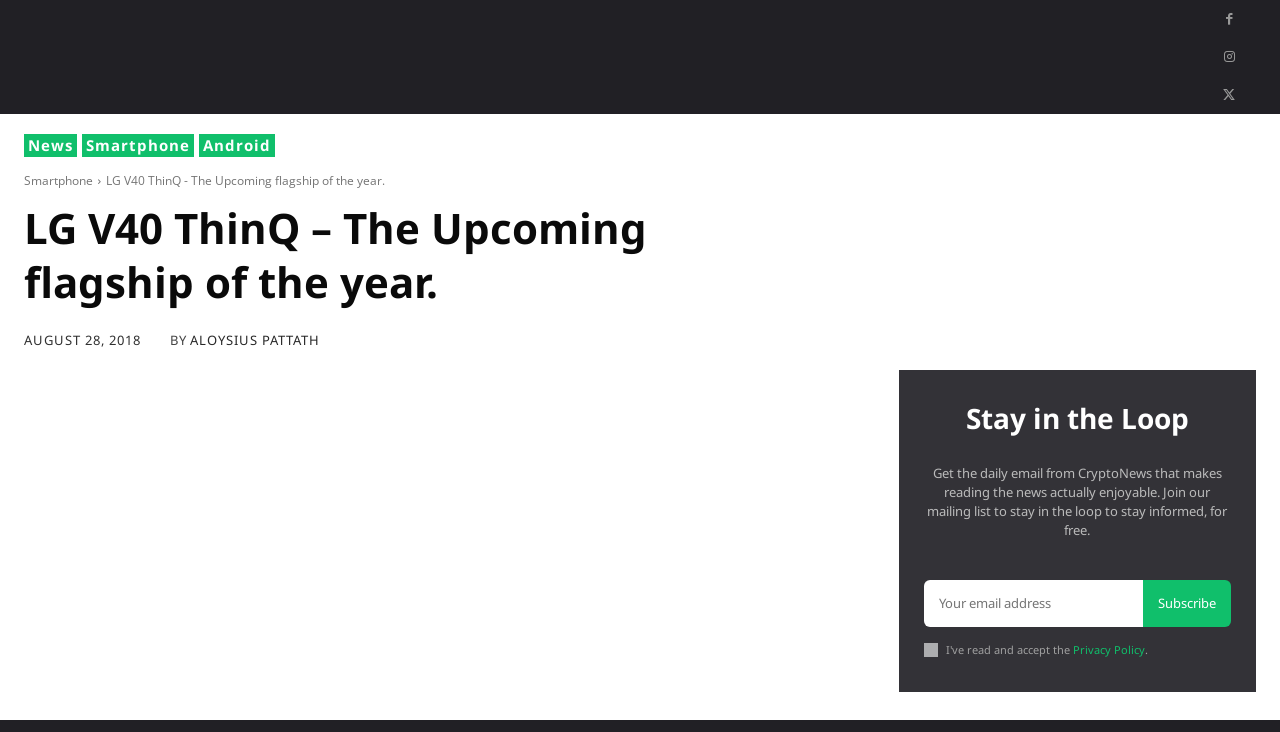

--- FILE ---
content_type: text/html; charset=UTF-8
request_url: https://insanertech.com/lg-v40-thinq-leak/
body_size: 66979
content:
<!doctype html >
<!--[if IE 8]>    <html class="ie8" lang="en"> <![endif]-->
<!--[if IE 9]>    <html class="ie9" lang="en"> <![endif]-->
<!--[if gt IE 8]><!--> <html lang="en-US"> <!--<![endif]-->
<head><meta charset="UTF-8" /><script>if(navigator.userAgent.match(/MSIE|Internet Explorer/i)||navigator.userAgent.match(/Trident\/7\..*?rv:11/i)){var href=document.location.href;if(!href.match(/[?&]nowprocket/)){if(href.indexOf("?")==-1){if(href.indexOf("#")==-1){document.location.href=href+"?nowprocket=1"}else{document.location.href=href.replace("#","?nowprocket=1#")}}else{if(href.indexOf("#")==-1){document.location.href=href+"&nowprocket=1"}else{document.location.href=href.replace("#","&nowprocket=1#")}}}}</script><script>(()=>{class RocketLazyLoadScripts{constructor(){this.v="1.2.6",this.triggerEvents=["keydown","mousedown","mousemove","touchmove","touchstart","touchend","wheel"],this.userEventHandler=this.t.bind(this),this.touchStartHandler=this.i.bind(this),this.touchMoveHandler=this.o.bind(this),this.touchEndHandler=this.h.bind(this),this.clickHandler=this.u.bind(this),this.interceptedClicks=[],this.interceptedClickListeners=[],this.l(this),window.addEventListener("pageshow",(t=>{this.persisted=t.persisted,this.everythingLoaded&&this.m()})),this.CSPIssue=sessionStorage.getItem("rocketCSPIssue"),document.addEventListener("securitypolicyviolation",(t=>{this.CSPIssue||"script-src-elem"!==t.violatedDirective||"data"!==t.blockedURI||(this.CSPIssue=!0,sessionStorage.setItem("rocketCSPIssue",!0))})),document.addEventListener("DOMContentLoaded",(()=>{this.k()})),this.delayedScripts={normal:[],async:[],defer:[]},this.trash=[],this.allJQueries=[]}p(t){document.hidden?t.t():(this.triggerEvents.forEach((e=>window.addEventListener(e,t.userEventHandler,{passive:!0}))),window.addEventListener("touchstart",t.touchStartHandler,{passive:!0}),window.addEventListener("mousedown",t.touchStartHandler),document.addEventListener("visibilitychange",t.userEventHandler))}_(){this.triggerEvents.forEach((t=>window.removeEventListener(t,this.userEventHandler,{passive:!0}))),document.removeEventListener("visibilitychange",this.userEventHandler)}i(t){"HTML"!==t.target.tagName&&(window.addEventListener("touchend",this.touchEndHandler),window.addEventListener("mouseup",this.touchEndHandler),window.addEventListener("touchmove",this.touchMoveHandler,{passive:!0}),window.addEventListener("mousemove",this.touchMoveHandler),t.target.addEventListener("click",this.clickHandler),this.L(t.target,!0),this.S(t.target,"onclick","rocket-onclick"),this.C())}o(t){window.removeEventListener("touchend",this.touchEndHandler),window.removeEventListener("mouseup",this.touchEndHandler),window.removeEventListener("touchmove",this.touchMoveHandler,{passive:!0}),window.removeEventListener("mousemove",this.touchMoveHandler),t.target.removeEventListener("click",this.clickHandler),this.L(t.target,!1),this.S(t.target,"rocket-onclick","onclick"),this.M()}h(){window.removeEventListener("touchend",this.touchEndHandler),window.removeEventListener("mouseup",this.touchEndHandler),window.removeEventListener("touchmove",this.touchMoveHandler,{passive:!0}),window.removeEventListener("mousemove",this.touchMoveHandler)}u(t){t.target.removeEventListener("click",this.clickHandler),this.L(t.target,!1),this.S(t.target,"rocket-onclick","onclick"),this.interceptedClicks.push(t),t.preventDefault(),t.stopPropagation(),t.stopImmediatePropagation(),this.M()}O(){window.removeEventListener("touchstart",this.touchStartHandler,{passive:!0}),window.removeEventListener("mousedown",this.touchStartHandler),this.interceptedClicks.forEach((t=>{t.target.dispatchEvent(new MouseEvent("click",{view:t.view,bubbles:!0,cancelable:!0}))}))}l(t){EventTarget.prototype.addEventListenerWPRocketBase=EventTarget.prototype.addEventListener,EventTarget.prototype.addEventListener=function(e,i,o){"click"!==e||t.windowLoaded||i===t.clickHandler||t.interceptedClickListeners.push({target:this,func:i,options:o}),(this||window).addEventListenerWPRocketBase(e,i,o)}}L(t,e){this.interceptedClickListeners.forEach((i=>{i.target===t&&(e?t.removeEventListener("click",i.func,i.options):t.addEventListener("click",i.func,i.options))})),t.parentNode!==document.documentElement&&this.L(t.parentNode,e)}D(){return new Promise((t=>{this.P?this.M=t:t()}))}C(){this.P=!0}M(){this.P=!1}S(t,e,i){t.hasAttribute&&t.hasAttribute(e)&&(event.target.setAttribute(i,event.target.getAttribute(e)),event.target.removeAttribute(e))}t(){this._(this),"loading"===document.readyState?document.addEventListener("DOMContentLoaded",this.R.bind(this)):this.R()}k(){let t=[];document.querySelectorAll("script[type=rocketlazyloadscript][data-rocket-src]").forEach((e=>{let i=e.getAttribute("data-rocket-src");if(i&&!i.startsWith("data:")){0===i.indexOf("//")&&(i=location.protocol+i);try{const o=new URL(i).origin;o!==location.origin&&t.push({src:o,crossOrigin:e.crossOrigin||"module"===e.getAttribute("data-rocket-type")})}catch(t){}}})),t=[...new Map(t.map((t=>[JSON.stringify(t),t]))).values()],this.T(t,"preconnect")}async R(){this.lastBreath=Date.now(),this.j(this),this.F(this),this.I(),this.W(),this.q(),await this.A(this.delayedScripts.normal),await this.A(this.delayedScripts.defer),await this.A(this.delayedScripts.async);try{await this.U(),await this.H(this),await this.J()}catch(t){console.error(t)}window.dispatchEvent(new Event("rocket-allScriptsLoaded")),this.everythingLoaded=!0,this.D().then((()=>{this.O()})),this.N()}W(){document.querySelectorAll("script[type=rocketlazyloadscript]").forEach((t=>{t.hasAttribute("data-rocket-src")?t.hasAttribute("async")&&!1!==t.async?this.delayedScripts.async.push(t):t.hasAttribute("defer")&&!1!==t.defer||"module"===t.getAttribute("data-rocket-type")?this.delayedScripts.defer.push(t):this.delayedScripts.normal.push(t):this.delayedScripts.normal.push(t)}))}async B(t){if(await this.G(),!0!==t.noModule||!("noModule"in HTMLScriptElement.prototype))return new Promise((e=>{let i;function o(){(i||t).setAttribute("data-rocket-status","executed"),e()}try{if(navigator.userAgent.indexOf("Firefox/")>0||""===navigator.vendor||this.CSPIssue)i=document.createElement("script"),[...t.attributes].forEach((t=>{let e=t.nodeName;"type"!==e&&("data-rocket-type"===e&&(e="type"),"data-rocket-src"===e&&(e="src"),i.setAttribute(e,t.nodeValue))})),t.text&&(i.text=t.text),i.hasAttribute("src")?(i.addEventListener("load",o),i.addEventListener("error",(function(){i.setAttribute("data-rocket-status","failed-network"),e()})),setTimeout((()=>{i.isConnected||e()}),1)):(i.text=t.text,o()),t.parentNode.replaceChild(i,t);else{const i=t.getAttribute("data-rocket-type"),s=t.getAttribute("data-rocket-src");i?(t.type=i,t.removeAttribute("data-rocket-type")):t.removeAttribute("type"),t.addEventListener("load",o),t.addEventListener("error",(i=>{this.CSPIssue&&i.target.src.startsWith("data:")?(console.log("WPRocket: data-uri blocked by CSP -> fallback"),t.removeAttribute("src"),this.B(t).then(e)):(t.setAttribute("data-rocket-status","failed-network"),e())})),s?(t.removeAttribute("data-rocket-src"),t.src=s):t.src="data:text/javascript;base64,"+window.btoa(unescape(encodeURIComponent(t.text)))}}catch(i){t.setAttribute("data-rocket-status","failed-transform"),e()}}));t.setAttribute("data-rocket-status","skipped")}async A(t){const e=t.shift();return e&&e.isConnected?(await this.B(e),this.A(t)):Promise.resolve()}q(){this.T([...this.delayedScripts.normal,...this.delayedScripts.defer,...this.delayedScripts.async],"preload")}T(t,e){var i=document.createDocumentFragment();t.forEach((t=>{const o=t.getAttribute&&t.getAttribute("data-rocket-src")||t.src;if(o&&!o.startsWith("data:")){const s=document.createElement("link");s.href=o,s.rel=e,"preconnect"!==e&&(s.as="script"),t.getAttribute&&"module"===t.getAttribute("data-rocket-type")&&(s.crossOrigin=!0),t.crossOrigin&&(s.crossOrigin=t.crossOrigin),t.integrity&&(s.integrity=t.integrity),i.appendChild(s),this.trash.push(s)}})),document.head.appendChild(i)}j(t){let e={};function i(i,o){return e[o].eventsToRewrite.indexOf(i)>=0&&!t.everythingLoaded?"rocket-"+i:i}function o(t,o){!function(t){e[t]||(e[t]={originalFunctions:{add:t.addEventListener,remove:t.removeEventListener},eventsToRewrite:[]},t.addEventListener=function(){arguments[0]=i(arguments[0],t),e[t].originalFunctions.add.apply(t,arguments)},t.removeEventListener=function(){arguments[0]=i(arguments[0],t),e[t].originalFunctions.remove.apply(t,arguments)})}(t),e[t].eventsToRewrite.push(o)}function s(e,i){let o=e[i];e[i]=null,Object.defineProperty(e,i,{get:()=>o||function(){},set(s){t.everythingLoaded?o=s:e["rocket"+i]=o=s}})}o(document,"DOMContentLoaded"),o(window,"DOMContentLoaded"),o(window,"load"),o(window,"pageshow"),o(document,"readystatechange"),s(document,"onreadystatechange"),s(window,"onload"),s(window,"onpageshow");try{Object.defineProperty(document,"readyState",{get:()=>t.rocketReadyState,set(e){t.rocketReadyState=e},configurable:!0}),document.readyState="loading"}catch(t){console.log("WPRocket DJE readyState conflict, bypassing")}}F(t){let e;function i(e){return t.everythingLoaded?e:e.split(" ").map((t=>"load"===t||0===t.indexOf("load.")?"rocket-jquery-load":t)).join(" ")}function o(o){function s(t){const e=o.fn[t];o.fn[t]=o.fn.init.prototype[t]=function(){return this[0]===window&&("string"==typeof arguments[0]||arguments[0]instanceof String?arguments[0]=i(arguments[0]):"object"==typeof arguments[0]&&Object.keys(arguments[0]).forEach((t=>{const e=arguments[0][t];delete arguments[0][t],arguments[0][i(t)]=e}))),e.apply(this,arguments),this}}o&&o.fn&&!t.allJQueries.includes(o)&&(o.fn.ready=o.fn.init.prototype.ready=function(e){return t.domReadyFired?e.bind(document)(o):document.addEventListener("rocket-DOMContentLoaded",(()=>e.bind(document)(o))),o([])},s("on"),s("one"),t.allJQueries.push(o)),e=o}o(window.jQuery),Object.defineProperty(window,"jQuery",{get:()=>e,set(t){o(t)}})}async H(t){const e=document.querySelector("script[data-webpack]");e&&(await async function(){return new Promise((t=>{e.addEventListener("load",t),e.addEventListener("error",t)}))}(),await t.K(),await t.H(t))}async U(){this.domReadyFired=!0;try{document.readyState="interactive"}catch(t){}await this.G(),document.dispatchEvent(new Event("rocket-readystatechange")),await this.G(),document.rocketonreadystatechange&&document.rocketonreadystatechange(),await this.G(),document.dispatchEvent(new Event("rocket-DOMContentLoaded")),await this.G(),window.dispatchEvent(new Event("rocket-DOMContentLoaded"))}async J(){try{document.readyState="complete"}catch(t){}await this.G(),document.dispatchEvent(new Event("rocket-readystatechange")),await this.G(),document.rocketonreadystatechange&&document.rocketonreadystatechange(),await this.G(),window.dispatchEvent(new Event("rocket-load")),await this.G(),window.rocketonload&&window.rocketonload(),await this.G(),this.allJQueries.forEach((t=>t(window).trigger("rocket-jquery-load"))),await this.G();const t=new Event("rocket-pageshow");t.persisted=this.persisted,window.dispatchEvent(t),await this.G(),window.rocketonpageshow&&window.rocketonpageshow({persisted:this.persisted}),this.windowLoaded=!0}m(){document.onreadystatechange&&document.onreadystatechange(),window.onload&&window.onload(),window.onpageshow&&window.onpageshow({persisted:this.persisted})}I(){const t=new Map;document.write=document.writeln=function(e){const i=document.currentScript;i||console.error("WPRocket unable to document.write this: "+e);const o=document.createRange(),s=i.parentElement;let n=t.get(i);void 0===n&&(n=i.nextSibling,t.set(i,n));const c=document.createDocumentFragment();o.setStart(c,0),c.appendChild(o.createContextualFragment(e)),s.insertBefore(c,n)}}async G(){Date.now()-this.lastBreath>45&&(await this.K(),this.lastBreath=Date.now())}async K(){return document.hidden?new Promise((t=>setTimeout(t))):new Promise((t=>requestAnimationFrame(t)))}N(){this.trash.forEach((t=>t.remove()))}static run(){const t=new RocketLazyLoadScripts;t.p(t)}}RocketLazyLoadScripts.run()})();</script>
    <title>LG V40 ThinQ - The Upcoming flagship of the year.</title>
    
    <meta name="viewport" content="width=device-width, initial-scale=1.0">
    <link rel="pingback" href="https://insanertech.com/xmlrpc.php" />
            <style>
            .bd_toc_container {
                transition: ease-in-out .5s !important;
            }
            .bd_toc_container {
                border-top-left-radius:     4px;
                border-top-right-radius:    4px;
                border-bottom-right-radius: 4px;
                border-bottom-left-radius:  4px;
            }
            .bd_toc_container {
                box-shadow: 0px
                            4px
                            16px
                            0px
            rgba(0, 0, 0, 0.03);
            }
            .bd_toc_container.scroll-to-fixed-fixed {
                margin: 0 !important;
            }
            .bd_toc_wrapper .bd_toc_header .bd_toc_switcher_hide_show_icon .bd_toc_arrow {
                border-color: #2c2f32            }
            .bd_toc_wrapper .bd_toc_header:hover .bd_toc_switcher_hide_show_icon .bd_toc_arrow {
                border-color: #2c2f32            }
            .bd_toc_header {
                border-top-left-radius:     10px;
                border-top-right-radius:    10px;
                border-bottom-right-radius: 10px;
                border-bottom-left-radius:  10px;
            }
            .bd_toc_wrapper .bd_toc_wrapper_item .bd_toc_content .bd_toc_content_list ul li a {
                border-top-left-radius:     10px;
                border-top-right-radius:    10px;
                border-bottom-right-radius: 10px;
                border-bottom-left-radius:  10px;
            }
            .bd_toc_container .bd_toc_wrapper .bd_toc_content.list-type-disc ul li a:before {
                background-color: #2c2f32;
                top: calc( 0px + 7px );
                left: calc( 0px - 12px );
            }

        </style>
        <meta name='robots' content='index, follow, max-image-preview:large, max-snippet:-1, max-video-preview:-1' />
	<style>img:is([sizes="auto" i], [sizes^="auto," i]) { contain-intrinsic-size: 3000px 1500px }</style>
	<link rel="icon" type="image/png" href="https://insanertech.com/wp-content/uploads/2019/10/favicon.ico"><meta property="og:title" content="LG V40 ThinQ - The Upcoming flagship of the year."/>
<meta property="og:description" content="The New Flagship Of The Year A few days back some of the renders were leaked for the all-new LG V40 ThinQ. The leaked renders include 3 images and a 360-degree"/>
<meta property="og:image:alt" content="LG V40 ThinQ"/>
<meta property="og:image" content="https://insanertech.com/wp-content/uploads/2018/08/lg-v40-Qthin-e1548387795645.jpg"/>
<meta property="og:image:width" content="800" />
<meta property="og:image:height" content="747" />
<meta property="og:image:type" content="image/jpeg" />
<meta property="og:type" content="article"/>
<meta property="og:article:published_time" content="2018-08-28 13:43:33"/>
<meta property="og:article:modified_time" content="2019-01-25 09:17:49"/>
<meta property="og:article:tag" content="Flagship"/>
<meta property="og:article:tag" content="LG"/>
<meta property="og:article:tag" content="LG V40 ThinQ"/>
<meta name="twitter:card" content="summary">
<meta name="twitter:title" content="LG V40 ThinQ - The Upcoming flagship of the year."/>
<meta name="twitter:description" content="The New Flagship Of The Year A few days back some of the renders were leaked for the all-new LG V40 ThinQ. The leaked renders include 3 images and a 360-degree"/>
<meta name="twitter:image" content="https://insanertech.com/wp-content/uploads/2018/08/lg-v40-Qthin-e1548387795645.jpg"/>
<meta name="twitter:image:alt" content="LG V40 ThinQ"/>
<meta name="author" content="Aloysius Pattath"/>

	<!-- This site is optimized with the Yoast SEO plugin v26.4 - https://yoast.com/wordpress/plugins/seo/ -->
	<title>LG V40 ThinQ - The Upcoming flagship of the year.</title>
	<meta name="description" content="LG V40 ThinQ said to have 3 cameras and a fingerprint sensor on the rear. The rear cameras are of 16MP, 13MP, and an 8MP cameras, SD 845, 8GB RAM 256GB &amp;..." />
	<link rel="canonical" href="https://insanertech.com/lg-v40-thinq-leak/" />
	<meta property="og:url" content="https://insanertech.com/lg-v40-thinq-leak/" />
	<meta property="og:site_name" content="Insanertech" />
	<meta property="article:publisher" content="https://www.facebook.com/insanertech" />
	<meta property="article:author" content="https://www.facebook.com/aloysiuspattath" />
	<meta property="article:published_time" content="2018-08-28T13:43:33+00:00" />
	<meta property="article:modified_time" content="2019-01-25T03:47:49+00:00" />
	<meta property="og:image" content="https://insanertech.com/wp-content/uploads/2018/08/lg-v40-Qthin-e1548387795645.jpg" />
	<meta property="og:image:width" content="800" />
	<meta property="og:image:height" content="747" />
	<meta property="og:image:type" content="image/jpeg" />
	<meta name="author" content="Aloysius Pattath" />
	<meta name="twitter:creator" content="@https://twitter.com/Aloysiusrockzs" />
	<meta name="twitter:site" content="@insanertech" />
	<meta name="twitter:label1" content="Written by" />
	<meta name="twitter:data1" content="Aloysius Pattath" />
	<meta name="twitter:label2" content="Est. reading time" />
	<meta name="twitter:data2" content="2 minutes" />
	<script type="application/ld+json" class="yoast-schema-graph">{"@context":"https://schema.org","@graph":[{"@type":"Article","@id":"https://insanertech.com/lg-v40-thinq-leak/#article","isPartOf":{"@id":"https://insanertech.com/lg-v40-thinq-leak/"},"author":{"name":"Aloysius Pattath","@id":"https://insanertech.com/#/schema/person/1854bedca5ebd0e625711160c7c5bbad"},"headline":"LG V40 ThinQ &#8211; The Upcoming flagship of the year.","datePublished":"2018-08-28T13:43:33+00:00","dateModified":"2019-01-25T03:47:49+00:00","mainEntityOfPage":{"@id":"https://insanertech.com/lg-v40-thinq-leak/"},"wordCount":394,"commentCount":0,"publisher":{"@id":"https://insanertech.com/#organization"},"image":{"@id":"https://insanertech.com/lg-v40-thinq-leak/#primaryimage"},"thumbnailUrl":"https://insanertech.com/wp-content/uploads/2018/08/lg-v40-Qthin-e1548387795645.jpg","keywords":["Flagship","LG","LG V40 ThinQ"],"articleSection":["Android","News","Smartphone"],"inLanguage":"en-US","potentialAction":[{"@type":"CommentAction","name":"Comment","target":["https://insanertech.com/lg-v40-thinq-leak/#respond"]}]},{"@type":"WebPage","@id":"https://insanertech.com/lg-v40-thinq-leak/","url":"https://insanertech.com/lg-v40-thinq-leak/","name":"LG V40 ThinQ - The Upcoming flagship of the year.","isPartOf":{"@id":"https://insanertech.com/#website"},"primaryImageOfPage":{"@id":"https://insanertech.com/lg-v40-thinq-leak/#primaryimage"},"image":{"@id":"https://insanertech.com/lg-v40-thinq-leak/#primaryimage"},"thumbnailUrl":"https://insanertech.com/wp-content/uploads/2018/08/lg-v40-Qthin-e1548387795645.jpg","datePublished":"2018-08-28T13:43:33+00:00","dateModified":"2019-01-25T03:47:49+00:00","description":"LG V40 ThinQ said to have 3 cameras and a fingerprint sensor on the rear. The rear cameras are of 16MP, 13MP, and an 8MP cameras, SD 845, 8GB RAM 256GB &...","breadcrumb":{"@id":"https://insanertech.com/lg-v40-thinq-leak/#breadcrumb"},"inLanguage":"en-US","potentialAction":[{"@type":"ReadAction","target":["https://insanertech.com/lg-v40-thinq-leak/"]}]},{"@type":"ImageObject","inLanguage":"en-US","@id":"https://insanertech.com/lg-v40-thinq-leak/#primaryimage","url":"https://insanertech.com/wp-content/uploads/2018/08/lg-v40-Qthin-e1548387795645.jpg","contentUrl":"https://insanertech.com/wp-content/uploads/2018/08/lg-v40-Qthin-e1548387795645.jpg","width":800,"height":747,"caption":"LG V40 ThinQ"},{"@type":"BreadcrumbList","@id":"https://insanertech.com/lg-v40-thinq-leak/#breadcrumb","itemListElement":[{"@type":"ListItem","position":1,"name":"Home","item":"https://insanertech.com/"},{"@type":"ListItem","position":2,"name":"LG V40 ThinQ &#8211; The Upcoming flagship of the year."}]},{"@type":"WebSite","@id":"https://insanertech.com/#website","url":"https://insanertech.com/","name":"Insanertech","description":"Let&#039;s chase the Tech","publisher":{"@id":"https://insanertech.com/#organization"},"potentialAction":[{"@type":"SearchAction","target":{"@type":"EntryPoint","urlTemplate":"https://insanertech.com/?s={search_term_string}"},"query-input":{"@type":"PropertyValueSpecification","valueRequired":true,"valueName":"search_term_string"}}],"inLanguage":"en-US"},{"@type":"Organization","@id":"https://insanertech.com/#organization","name":"insanertech","url":"https://insanertech.com/","logo":{"@type":"ImageObject","inLanguage":"en-US","@id":"https://insanertech.com/#/schema/logo/image/","url":"https://insanertech.com/wp-content/uploads/2019/05/insanertech-regular.png","contentUrl":"https://insanertech.com/wp-content/uploads/2019/05/insanertech-regular.png","width":321,"height":92,"caption":"insanertech"},"image":{"@id":"https://insanertech.com/#/schema/logo/image/"},"sameAs":["https://www.facebook.com/insanertech","https://x.com/insanertech","https://www.instagram.com/insanertech","https://in.pinterest.com/insanertech/"]},{"@type":"Person","@id":"https://insanertech.com/#/schema/person/1854bedca5ebd0e625711160c7c5bbad","name":"Aloysius Pattath","image":{"@type":"ImageObject","inLanguage":"en-US","@id":"https://insanertech.com/#/schema/person/image/","url":"https://secure.gravatar.com/avatar/c31e4f09bc710e3baa1051b35856582e69f00e1a7f51ff7a6018d5be21575cc7?s=96&r=g","contentUrl":"https://secure.gravatar.com/avatar/c31e4f09bc710e3baa1051b35856582e69f00e1a7f51ff7a6018d5be21575cc7?s=96&r=g","caption":"Aloysius Pattath"},"description":"Aloysius is a Techie from a young age. Searching for the latest technology and gadgets are his major hobbies. Blogging is something he loves to do any day. He is also a hardcore video gamer. Not to mention that he is a night owl.","sameAs":["https://www.facebook.com/aloysiuspattath","https://www.instagram.com/aloysius_pattath/","https://x.com/https://twitter.com/Aloysiusrockzs"],"url":"https://insanertech.com/author/aloysius/"}]}</script>
	<!-- / Yoast SEO plugin. -->



<link rel="alternate" type="application/rss+xml" title="Insanertech &raquo; Feed" href="https://insanertech.com/feed/" />
<link rel="alternate" type="application/rss+xml" title="Insanertech &raquo; Comments Feed" href="https://insanertech.com/comments/feed/" />
<link rel="alternate" type="application/rss+xml" title="Insanertech &raquo; LG V40 ThinQ &#8211; The Upcoming flagship of the year. Comments Feed" href="https://insanertech.com/lg-v40-thinq-leak/feed/" />
<link rel='stylesheet' id='wp-block-library-css' href='https://insanertech.com/wp-includes/css/dist/block-library/style.min.css?ver=6.8.3' type='text/css' media='all' />
<style id='classic-theme-styles-inline-css' type='text/css'>
/*! This file is auto-generated */
.wp-block-button__link{color:#fff;background-color:#32373c;border-radius:9999px;box-shadow:none;text-decoration:none;padding:calc(.667em + 2px) calc(1.333em + 2px);font-size:1.125em}.wp-block-file__button{background:#32373c;color:#fff;text-decoration:none}
</style>
<style id='boomdevs-toc-style-inline-css' type='text/css'>
/*!********************************************************************************************************************************************************************************************************************************************************************!*\
  !*** css ./node_modules/css-loader/dist/cjs.js??ruleSet[1].rules[3].use[1]!./node_modules/postcss-loader/dist/cjs.js??ruleSet[1].rules[3].use[2]!./node_modules/sass-loader/dist/cjs.js??ruleSet[1].rules[3].use[3]!./includes/block-editor/assets/scss/edit.scss ***!
  \********************************************************************************************************************************************************************************************************************************************************************/
.is-root-container .is-selected.wp-block-boomdevs-toc:focus {
  outline: none;
}

.wp-block-boomdevs-toc .bd_toc_block_wrapper {
  background-color: #EFF7FF;
  border: 1px solid #D4ECFF;
  border-radius: 10px;
  padding: 15px;
  font-family: inherit;
  display: flex;
  align-items: center;
}
.wp-block-boomdevs-toc .bd_toc_block_wrapper img {
  width: 60px;
  margin-right: 20px;
}
.wp-block-boomdevs-toc .bd_toc_block_wrapper h2 {
  font-size: 20px !important;
  margin: 0;
}

/*# sourceMappingURL=index.css.map*/
</style>
<style id='global-styles-inline-css' type='text/css'>
:root{--wp--preset--aspect-ratio--square: 1;--wp--preset--aspect-ratio--4-3: 4/3;--wp--preset--aspect-ratio--3-4: 3/4;--wp--preset--aspect-ratio--3-2: 3/2;--wp--preset--aspect-ratio--2-3: 2/3;--wp--preset--aspect-ratio--16-9: 16/9;--wp--preset--aspect-ratio--9-16: 9/16;--wp--preset--color--black: #000000;--wp--preset--color--cyan-bluish-gray: #abb8c3;--wp--preset--color--white: #ffffff;--wp--preset--color--pale-pink: #f78da7;--wp--preset--color--vivid-red: #cf2e2e;--wp--preset--color--luminous-vivid-orange: #ff6900;--wp--preset--color--luminous-vivid-amber: #fcb900;--wp--preset--color--light-green-cyan: #7bdcb5;--wp--preset--color--vivid-green-cyan: #00d084;--wp--preset--color--pale-cyan-blue: #8ed1fc;--wp--preset--color--vivid-cyan-blue: #0693e3;--wp--preset--color--vivid-purple: #9b51e0;--wp--preset--gradient--vivid-cyan-blue-to-vivid-purple: linear-gradient(135deg,rgba(6,147,227,1) 0%,rgb(155,81,224) 100%);--wp--preset--gradient--light-green-cyan-to-vivid-green-cyan: linear-gradient(135deg,rgb(122,220,180) 0%,rgb(0,208,130) 100%);--wp--preset--gradient--luminous-vivid-amber-to-luminous-vivid-orange: linear-gradient(135deg,rgba(252,185,0,1) 0%,rgba(255,105,0,1) 100%);--wp--preset--gradient--luminous-vivid-orange-to-vivid-red: linear-gradient(135deg,rgba(255,105,0,1) 0%,rgb(207,46,46) 100%);--wp--preset--gradient--very-light-gray-to-cyan-bluish-gray: linear-gradient(135deg,rgb(238,238,238) 0%,rgb(169,184,195) 100%);--wp--preset--gradient--cool-to-warm-spectrum: linear-gradient(135deg,rgb(74,234,220) 0%,rgb(151,120,209) 20%,rgb(207,42,186) 40%,rgb(238,44,130) 60%,rgb(251,105,98) 80%,rgb(254,248,76) 100%);--wp--preset--gradient--blush-light-purple: linear-gradient(135deg,rgb(255,206,236) 0%,rgb(152,150,240) 100%);--wp--preset--gradient--blush-bordeaux: linear-gradient(135deg,rgb(254,205,165) 0%,rgb(254,45,45) 50%,rgb(107,0,62) 100%);--wp--preset--gradient--luminous-dusk: linear-gradient(135deg,rgb(255,203,112) 0%,rgb(199,81,192) 50%,rgb(65,88,208) 100%);--wp--preset--gradient--pale-ocean: linear-gradient(135deg,rgb(255,245,203) 0%,rgb(182,227,212) 50%,rgb(51,167,181) 100%);--wp--preset--gradient--electric-grass: linear-gradient(135deg,rgb(202,248,128) 0%,rgb(113,206,126) 100%);--wp--preset--gradient--midnight: linear-gradient(135deg,rgb(2,3,129) 0%,rgb(40,116,252) 100%);--wp--preset--font-size--small: 11px;--wp--preset--font-size--medium: 20px;--wp--preset--font-size--large: 32px;--wp--preset--font-size--x-large: 42px;--wp--preset--font-size--regular: 15px;--wp--preset--font-size--larger: 50px;--wp--preset--spacing--20: 0.44rem;--wp--preset--spacing--30: 0.67rem;--wp--preset--spacing--40: 1rem;--wp--preset--spacing--50: 1.5rem;--wp--preset--spacing--60: 2.25rem;--wp--preset--spacing--70: 3.38rem;--wp--preset--spacing--80: 5.06rem;--wp--preset--shadow--natural: 6px 6px 9px rgba(0, 0, 0, 0.2);--wp--preset--shadow--deep: 12px 12px 50px rgba(0, 0, 0, 0.4);--wp--preset--shadow--sharp: 6px 6px 0px rgba(0, 0, 0, 0.2);--wp--preset--shadow--outlined: 6px 6px 0px -3px rgba(255, 255, 255, 1), 6px 6px rgba(0, 0, 0, 1);--wp--preset--shadow--crisp: 6px 6px 0px rgba(0, 0, 0, 1);}:where(.is-layout-flex){gap: 0.5em;}:where(.is-layout-grid){gap: 0.5em;}body .is-layout-flex{display: flex;}.is-layout-flex{flex-wrap: wrap;align-items: center;}.is-layout-flex > :is(*, div){margin: 0;}body .is-layout-grid{display: grid;}.is-layout-grid > :is(*, div){margin: 0;}:where(.wp-block-columns.is-layout-flex){gap: 2em;}:where(.wp-block-columns.is-layout-grid){gap: 2em;}:where(.wp-block-post-template.is-layout-flex){gap: 1.25em;}:where(.wp-block-post-template.is-layout-grid){gap: 1.25em;}.has-black-color{color: var(--wp--preset--color--black) !important;}.has-cyan-bluish-gray-color{color: var(--wp--preset--color--cyan-bluish-gray) !important;}.has-white-color{color: var(--wp--preset--color--white) !important;}.has-pale-pink-color{color: var(--wp--preset--color--pale-pink) !important;}.has-vivid-red-color{color: var(--wp--preset--color--vivid-red) !important;}.has-luminous-vivid-orange-color{color: var(--wp--preset--color--luminous-vivid-orange) !important;}.has-luminous-vivid-amber-color{color: var(--wp--preset--color--luminous-vivid-amber) !important;}.has-light-green-cyan-color{color: var(--wp--preset--color--light-green-cyan) !important;}.has-vivid-green-cyan-color{color: var(--wp--preset--color--vivid-green-cyan) !important;}.has-pale-cyan-blue-color{color: var(--wp--preset--color--pale-cyan-blue) !important;}.has-vivid-cyan-blue-color{color: var(--wp--preset--color--vivid-cyan-blue) !important;}.has-vivid-purple-color{color: var(--wp--preset--color--vivid-purple) !important;}.has-black-background-color{background-color: var(--wp--preset--color--black) !important;}.has-cyan-bluish-gray-background-color{background-color: var(--wp--preset--color--cyan-bluish-gray) !important;}.has-white-background-color{background-color: var(--wp--preset--color--white) !important;}.has-pale-pink-background-color{background-color: var(--wp--preset--color--pale-pink) !important;}.has-vivid-red-background-color{background-color: var(--wp--preset--color--vivid-red) !important;}.has-luminous-vivid-orange-background-color{background-color: var(--wp--preset--color--luminous-vivid-orange) !important;}.has-luminous-vivid-amber-background-color{background-color: var(--wp--preset--color--luminous-vivid-amber) !important;}.has-light-green-cyan-background-color{background-color: var(--wp--preset--color--light-green-cyan) !important;}.has-vivid-green-cyan-background-color{background-color: var(--wp--preset--color--vivid-green-cyan) !important;}.has-pale-cyan-blue-background-color{background-color: var(--wp--preset--color--pale-cyan-blue) !important;}.has-vivid-cyan-blue-background-color{background-color: var(--wp--preset--color--vivid-cyan-blue) !important;}.has-vivid-purple-background-color{background-color: var(--wp--preset--color--vivid-purple) !important;}.has-black-border-color{border-color: var(--wp--preset--color--black) !important;}.has-cyan-bluish-gray-border-color{border-color: var(--wp--preset--color--cyan-bluish-gray) !important;}.has-white-border-color{border-color: var(--wp--preset--color--white) !important;}.has-pale-pink-border-color{border-color: var(--wp--preset--color--pale-pink) !important;}.has-vivid-red-border-color{border-color: var(--wp--preset--color--vivid-red) !important;}.has-luminous-vivid-orange-border-color{border-color: var(--wp--preset--color--luminous-vivid-orange) !important;}.has-luminous-vivid-amber-border-color{border-color: var(--wp--preset--color--luminous-vivid-amber) !important;}.has-light-green-cyan-border-color{border-color: var(--wp--preset--color--light-green-cyan) !important;}.has-vivid-green-cyan-border-color{border-color: var(--wp--preset--color--vivid-green-cyan) !important;}.has-pale-cyan-blue-border-color{border-color: var(--wp--preset--color--pale-cyan-blue) !important;}.has-vivid-cyan-blue-border-color{border-color: var(--wp--preset--color--vivid-cyan-blue) !important;}.has-vivid-purple-border-color{border-color: var(--wp--preset--color--vivid-purple) !important;}.has-vivid-cyan-blue-to-vivid-purple-gradient-background{background: var(--wp--preset--gradient--vivid-cyan-blue-to-vivid-purple) !important;}.has-light-green-cyan-to-vivid-green-cyan-gradient-background{background: var(--wp--preset--gradient--light-green-cyan-to-vivid-green-cyan) !important;}.has-luminous-vivid-amber-to-luminous-vivid-orange-gradient-background{background: var(--wp--preset--gradient--luminous-vivid-amber-to-luminous-vivid-orange) !important;}.has-luminous-vivid-orange-to-vivid-red-gradient-background{background: var(--wp--preset--gradient--luminous-vivid-orange-to-vivid-red) !important;}.has-very-light-gray-to-cyan-bluish-gray-gradient-background{background: var(--wp--preset--gradient--very-light-gray-to-cyan-bluish-gray) !important;}.has-cool-to-warm-spectrum-gradient-background{background: var(--wp--preset--gradient--cool-to-warm-spectrum) !important;}.has-blush-light-purple-gradient-background{background: var(--wp--preset--gradient--blush-light-purple) !important;}.has-blush-bordeaux-gradient-background{background: var(--wp--preset--gradient--blush-bordeaux) !important;}.has-luminous-dusk-gradient-background{background: var(--wp--preset--gradient--luminous-dusk) !important;}.has-pale-ocean-gradient-background{background: var(--wp--preset--gradient--pale-ocean) !important;}.has-electric-grass-gradient-background{background: var(--wp--preset--gradient--electric-grass) !important;}.has-midnight-gradient-background{background: var(--wp--preset--gradient--midnight) !important;}.has-small-font-size{font-size: var(--wp--preset--font-size--small) !important;}.has-medium-font-size{font-size: var(--wp--preset--font-size--medium) !important;}.has-large-font-size{font-size: var(--wp--preset--font-size--large) !important;}.has-x-large-font-size{font-size: var(--wp--preset--font-size--x-large) !important;}
:where(.wp-block-post-template.is-layout-flex){gap: 1.25em;}:where(.wp-block-post-template.is-layout-grid){gap: 1.25em;}
:where(.wp-block-columns.is-layout-flex){gap: 2em;}:where(.wp-block-columns.is-layout-grid){gap: 2em;}
:root :where(.wp-block-pullquote){font-size: 1.5em;line-height: 1.6;}
</style>
<link data-minify="1" rel='stylesheet' id='boomdevs-toc-css' href='https://insanertech.com/wp-content/cache/min/1/wp-content/plugins/top-table-of-contents/public/css/boomdevs-toc-public.css?ver=1731851764' type='text/css' media='all' />
<link data-minify="1" crossorigin="anonymous" rel='stylesheet' id='daextlwcnf-google-font-css' href='https://insanertech.com/wp-content/cache/min/1/wp-content/uploads/omgf/daextlwcnf-google-font/daextlwcnf-google-font.css?ver=1731845732' type='text/css' media='all' />
<link data-minify="1" rel='stylesheet' id='td-plugin-multi-purpose-css' href='https://insanertech.com/wp-content/cache/min/1/wp-content/plugins/td-composer/td-multi-purpose/style.css?ver=1731845732' type='text/css' media='all' />
<link data-minify="1" crossorigin="anonymous" rel='stylesheet' id='google-fonts-style-css' href='https://insanertech.com/wp-content/cache/min/1/wp-content/uploads/omgf/google-fonts-style/google-fonts-style.css?ver=1731845732' type='text/css' media='all' />
<link data-minify="1" rel='stylesheet' id='tds-front-css' href='https://insanertech.com/wp-content/cache/min/1/wp-content/plugins/td-subscription/assets/css/tds-front.css?ver=1731845732' type='text/css' media='all' />
<link data-minify="1" rel='stylesheet' id='td-theme-css' href='https://insanertech.com/wp-content/cache/min/1/wp-content/themes/Newspaper/style.css?ver=1731845733' type='text/css' media='all' />
<style id='td-theme-inline-css' type='text/css'>@media (max-width:767px){.td-header-desktop-wrap{display:none}}@media (min-width:767px){.td-header-mobile-wrap{display:none}}</style>
<link rel='stylesheet' id='td-theme-child-css' href='https://insanertech.com/wp-content/themes/Newspaper-child/style.css?ver=12.6.8c' type='text/css' media='all' />
<link data-minify="1" rel='stylesheet' id='td-legacy-framework-front-style-css' href='https://insanertech.com/wp-content/cache/min/1/wp-content/plugins/td-composer/legacy/Newspaper/assets/css/td_legacy_main.css?ver=1731845733' type='text/css' media='all' />
<link data-minify="1" rel='stylesheet' id='td-standard-pack-framework-front-style-css' href='https://insanertech.com/wp-content/cache/min/1/wp-content/plugins/td-standard-pack/Newspaper/assets/css/td_standard_pack_main.css?ver=1731845733' type='text/css' media='all' />
<link data-minify="1" rel='stylesheet' id='td-theme-demo-style-css' href='https://insanertech.com/wp-content/cache/min/1/wp-content/plugins/td-composer/legacy/Newspaper/includes/demos/crypto_news_pro/demo_style.css?ver=1731845733' type='text/css' media='all' />
<link data-minify="1" rel='stylesheet' id='tdb_style_cloud_templates_front-css' href='https://insanertech.com/wp-content/cache/min/1/wp-content/plugins/td-cloud-library/assets/css/tdb_main.css?ver=1731845733' type='text/css' media='all' />
<style id='rocket-lazyload-inline-css' type='text/css'>
.rll-youtube-player{position:relative;padding-bottom:56.23%;height:0;overflow:hidden;max-width:100%;}.rll-youtube-player:focus-within{outline: 2px solid currentColor;outline-offset: 5px;}.rll-youtube-player iframe{position:absolute;top:0;left:0;width:100%;height:100%;z-index:100;background:0 0}.rll-youtube-player img{bottom:0;display:block;left:0;margin:auto;max-width:100%;width:100%;position:absolute;right:0;top:0;border:none;height:auto;-webkit-transition:.4s all;-moz-transition:.4s all;transition:.4s all}.rll-youtube-player img:hover{-webkit-filter:brightness(75%)}.rll-youtube-player .play{height:100%;width:100%;left:0;top:0;position:absolute;background:url(https://insanertech.com/wp-content/plugins/wp-rocket/assets/img/youtube.png) no-repeat center;background-color: transparent !important;cursor:pointer;border:none;}
</style>
<script type="rocketlazyloadscript" data-rocket-type="text/javascript" data-rocket-src="https://insanertech.com/wp-includes/js/jquery/jquery.min.js?ver=3.7.1" id="jquery-core-js" data-rocket-defer defer></script>
<script type="rocketlazyloadscript" data-rocket-type="text/javascript" id="jquery-core-js-after">window.addEventListener('DOMContentLoaded', function() {
/* <![CDATA[ */
try{jQuery.noConflict();}catch(e){};
/* ]]> */
});</script>
<script type="rocketlazyloadscript" data-rocket-type="text/javascript" data-rocket-src="https://insanertech.com/wp-includes/js/jquery/jquery-migrate.min.js?ver=3.4.1" id="jquery-migrate-js" data-rocket-defer defer></script>
<meta name="generator" content="WordPress 6.8.3" />
<link rel="alternate" title="oEmbed (JSON)" type="application/json+oembed" href="https://insanertech.com/wp-json/oembed/1.0/embed?url=https%3A%2F%2Finsanertech.com%2Flg-v40-thinq-leak%2F" />
<link rel="alternate" title="oEmbed (XML)" type="text/xml+oembed" href="https://insanertech.com/wp-json/oembed/1.0/embed?url=https%3A%2F%2Finsanertech.com%2Flg-v40-thinq-leak%2F&#038;format=xml" />
<meta name="generator" content="performance-lab 3.4.0; plugins: ">
<!-- This code is added by Analytify (7.1.3) https://analytify.io/ !-->
			<script type="rocketlazyloadscript" async data-rocket-src="https://www.googletagmanager.com/gtag/js?id=G-TXHT5H7YC1"></script>
			<script type="rocketlazyloadscript">
			window.dataLayer = window.dataLayer || [];
			function gtag(){dataLayer.push(arguments);}
			gtag('js', new Date());

			const configuration = {"anonymize_ip":"false","forceSSL":"false","allow_display_features":"false","debug_mode":true};
			const gaID = 'G-TXHT5H7YC1';

			
			gtag('config', gaID, configuration);

			
			</script>

			<!-- This code is added by Analytify (7.1.3) !-->    <script type="rocketlazyloadscript">
        window.tdb_global_vars = {"wpRestUrl":"https:\/\/insanertech.com\/wp-json\/","permalinkStructure":"\/%postname%\/"};
        window.tdb_p_autoload_vars = {"isAjax":false,"isAdminBarShowing":false,"autoloadStatus":"on","origPostEditUrl":null};
    </script>
    
    <style id="tdb-global-colors">:root{--news-hub-dark-grey:#333;--news-hub-white:#FFFFFF;--news-hub-accent:#d61935;--news-hub-light-grey:#cccccc;--news-hub-black:#0f0f0f;--news-hub-accent-hover:#d6374f;--news-hub-medium-gray:#999999}</style>

    
	      <meta name="onesignal" content="wordpress-plugin"/>
            <script type="rocketlazyloadscript">

      window.OneSignalDeferred = window.OneSignalDeferred || [];

      OneSignalDeferred.push(function(OneSignal) {
        var oneSignal_options = {};
        window._oneSignalInitOptions = oneSignal_options;

        oneSignal_options['serviceWorkerParam'] = { scope: '/' };
oneSignal_options['serviceWorkerPath'] = 'OneSignalSDKWorker.js.php';

        OneSignal.Notifications.setDefaultUrl("https://insanertech.com");

        oneSignal_options['wordpress'] = true;
oneSignal_options['appId'] = '9bdf3dc3-bc3f-4cd0-a42e-7c130c018a14';
oneSignal_options['allowLocalhostAsSecureOrigin'] = true;
oneSignal_options['welcomeNotification'] = { };
oneSignal_options['welcomeNotification']['title'] = "";
oneSignal_options['welcomeNotification']['message'] = "";
oneSignal_options['welcomeNotification']['url'] = "https://insanertech.com/";
oneSignal_options['path'] = "https://insanertech.com/wp-content/plugins/onesignal-free-web-push-notifications/sdk_files/";
oneSignal_options['safari_web_id'] = "web.onesignal.auto.5f80e2fb-b063-4ecb-90f7-0c7e45de9678";
oneSignal_options['promptOptions'] = { };
              OneSignal.init(window._oneSignalInitOptions);
              OneSignal.Slidedown.promptPush()      });

      function documentInitOneSignal() {
        var oneSignal_elements = document.getElementsByClassName("OneSignal-prompt");

        var oneSignalLinkClickHandler = function(event) { OneSignal.Notifications.requestPermission(); event.preventDefault(); };        for(var i = 0; i < oneSignal_elements.length; i++)
          oneSignal_elements[i].addEventListener('click', oneSignalLinkClickHandler, false);
      }

      if (document.readyState === 'complete') {
           documentInitOneSignal();
      }
      else {
           window.addEventListener("load", function(event){
               documentInitOneSignal();
          });
      }
    </script>
<link rel="amphtml" href="https://insanertech.com/lg-v40-thinq-leak/?amp">
<!-- JS generated by theme -->

<script type="rocketlazyloadscript" data-rocket-type="text/javascript" id="td-generated-header-js">
    
    

	    var tdBlocksArray = []; //here we store all the items for the current page

	    // td_block class - each ajax block uses a object of this class for requests
	    function tdBlock() {
		    this.id = '';
		    this.block_type = 1; //block type id (1-234 etc)
		    this.atts = '';
		    this.td_column_number = '';
		    this.td_current_page = 1; //
		    this.post_count = 0; //from wp
		    this.found_posts = 0; //from wp
		    this.max_num_pages = 0; //from wp
		    this.td_filter_value = ''; //current live filter value
		    this.is_ajax_running = false;
		    this.td_user_action = ''; // load more or infinite loader (used by the animation)
		    this.header_color = '';
		    this.ajax_pagination_infinite_stop = ''; //show load more at page x
	    }

        // td_js_generator - mini detector
        ( function () {
            var htmlTag = document.getElementsByTagName("html")[0];

	        if ( navigator.userAgent.indexOf("MSIE 10.0") > -1 ) {
                htmlTag.className += ' ie10';
            }

            if ( !!navigator.userAgent.match(/Trident.*rv\:11\./) ) {
                htmlTag.className += ' ie11';
            }

	        if ( navigator.userAgent.indexOf("Edge") > -1 ) {
                htmlTag.className += ' ieEdge';
            }

            if ( /(iPad|iPhone|iPod)/g.test(navigator.userAgent) ) {
                htmlTag.className += ' td-md-is-ios';
            }

            var user_agent = navigator.userAgent.toLowerCase();
            if ( user_agent.indexOf("android") > -1 ) {
                htmlTag.className += ' td-md-is-android';
            }

            if ( -1 !== navigator.userAgent.indexOf('Mac OS X')  ) {
                htmlTag.className += ' td-md-is-os-x';
            }

            if ( /chrom(e|ium)/.test(navigator.userAgent.toLowerCase()) ) {
               htmlTag.className += ' td-md-is-chrome';
            }

            if ( -1 !== navigator.userAgent.indexOf('Firefox') ) {
                htmlTag.className += ' td-md-is-firefox';
            }

            if ( -1 !== navigator.userAgent.indexOf('Safari') && -1 === navigator.userAgent.indexOf('Chrome') ) {
                htmlTag.className += ' td-md-is-safari';
            }

            if( -1 !== navigator.userAgent.indexOf('IEMobile') ){
                htmlTag.className += ' td-md-is-iemobile';
            }

        })();

        var tdLocalCache = {};

        ( function () {
            "use strict";

            tdLocalCache = {
                data: {},
                remove: function (resource_id) {
                    delete tdLocalCache.data[resource_id];
                },
                exist: function (resource_id) {
                    return tdLocalCache.data.hasOwnProperty(resource_id) && tdLocalCache.data[resource_id] !== null;
                },
                get: function (resource_id) {
                    return tdLocalCache.data[resource_id];
                },
                set: function (resource_id, cachedData) {
                    tdLocalCache.remove(resource_id);
                    tdLocalCache.data[resource_id] = cachedData;
                }
            };
        })();

    
    
var td_viewport_interval_list=[{"limitBottom":767,"sidebarWidth":228},{"limitBottom":1018,"sidebarWidth":300},{"limitBottom":1140,"sidebarWidth":324}];
var tds_show_more_info="Show more info";
var tds_show_less_info="Show less info";
var tdc_is_installed="yes";
var td_ajax_url="https:\/\/insanertech.com\/wp-admin\/admin-ajax.php?td_theme_name=Newspaper&v=12.6.8";
var td_get_template_directory_uri="https:\/\/insanertech.com\/wp-content\/plugins\/td-composer\/legacy\/common";
var tds_snap_menu="";
var tds_logo_on_sticky="";
var tds_header_style="";
var td_please_wait="Please wait...";
var td_email_user_pass_incorrect="User or password incorrect!";
var td_email_user_incorrect="Email or username incorrect!";
var td_email_incorrect="Email incorrect!";
var td_user_incorrect="Username incorrect!";
var td_email_user_empty="Email or username empty!";
var td_pass_empty="Pass empty!";
var td_pass_pattern_incorrect="Invalid Pass Pattern!";
var td_retype_pass_incorrect="Retyped Pass incorrect!";
var tds_more_articles_on_post_enable="";
var tds_more_articles_on_post_time_to_wait="";
var tds_more_articles_on_post_pages_distance_from_top=0;
var tds_captcha="";
var tds_theme_color_site_wide="#10bf6b";
var tds_smart_sidebar="";
var tdThemeName="Newspaper";
var tdThemeNameWl="Newspaper";
var td_magnific_popup_translation_tPrev="Previous (Left arrow key)";
var td_magnific_popup_translation_tNext="Next (Right arrow key)";
var td_magnific_popup_translation_tCounter="%curr% of %total%";
var td_magnific_popup_translation_ajax_tError="The content from %url% could not be loaded.";
var td_magnific_popup_translation_image_tError="The image #%curr% could not be loaded.";
var tdBlockNonce="5e157e25a5";
var tdMobileMenu="enabled";
var tdMobileSearch="enabled";
var tdDateNamesI18n={"month_names":["January","February","March","April","May","June","July","August","September","October","November","December"],"month_names_short":["Jan","Feb","Mar","Apr","May","Jun","Jul","Aug","Sep","Oct","Nov","Dec"],"day_names":["Sunday","Monday","Tuesday","Wednesday","Thursday","Friday","Saturday"],"day_names_short":["Sun","Mon","Tue","Wed","Thu","Fri","Sat"]};
var td_reset_pass_empty="Please enter a new password before proceeding.";
var td_reset_pass_confirm_empty="Please confirm the new password before proceeding.";
var td_reset_pass_not_matching="Please make sure that the passwords match.";
var tdb_modal_confirm="Save";
var tdb_modal_cancel="Cancel";
var tdb_modal_confirm_alt="Yes";
var tdb_modal_cancel_alt="No";
var td_deploy_mode="deploy";
var td_ad_background_click_link="";
var td_ad_background_click_target="";
</script>


<!-- Header style compiled by theme -->

<style>ul.sf-menu>.menu-item>a{font-family:Montserrat;font-size:11px;font-weight:900}.sf-menu ul .menu-item a{font-family:Montserrat;font-weight:600}.td-mobile-content .td-mobile-main-menu>li>a{font-family:Montserrat;font-weight:600}.td-mobile-content .sub-menu a{font-family:Montserrat;font-weight:600}.td-header-wrap .td-logo-text-container .td-logo-text{font-family:Montserrat;font-weight:600}.td-header-wrap .td-logo-text-container .td-tagline-text{font-family:Montserrat;font-weight:600}#td-mobile-nav,#td-mobile-nav .wpb_button,.td-search-wrap-mob{font-family:Montserrat}.td-page-title,.td-category-title-holder .td-page-title{font-family:Raleway;font-size:18px;line-height:30px;font-weight:500}.td-page-content p,.td-page-content li,.td-page-content .td_block_text_with_title,.wpb_text_column p{font-family:Raleway;font-size:18px;line-height:30px;font-weight:500}.td-page-content h1,.wpb_text_column h1{font-family:Raleway;font-size:18px;line-height:30px;font-weight:500}.td-page-content h2,.wpb_text_column h2{font-family:Raleway;font-size:18px;line-height:30px;font-weight:500}.td-page-content h3,.wpb_text_column h3{font-family:Raleway;font-size:18px;line-height:30px;font-weight:500}.td-page-content h4,.wpb_text_column h4{font-family:Raleway;font-size:18px;line-height:30px;font-weight:500}.td-page-content h5,.wpb_text_column h5{font-family:Raleway;font-size:18px;line-height:30px;font-weight:500}.td-page-content h6,.wpb_text_column h6{font-family:Raleway;font-size:18px;line-height:30px;font-weight:500}body,p{font-family:Montserrat;font-weight:500}.white-popup-block,.white-popup-block .wpb_button{font-family:Raleway}.td-scroll-up{position:fixed;bottom:4px;right:5px;cursor:pointer;z-index:9999}.ie9 .td-scroll-up{bottom:-70px}.ie9 .td-scroll-up-visible{bottom:5px}@media (max-width:767px){.td-scroll-up.td-hide-scroll-up-on-mob{display:none!important}}.td-scroll-up{display:none;width:40px;height:40px;background-color:var(--td_theme_color,#4db2ec);transform:translate3d(0,70px,0);transition:transform 0.4s cubic-bezier(.55,0,.1,1) 0s}.td-js-loaded .td-scroll-up{display:block!important}.td-scroll-up .td-icon-menu-up{position:relative;color:#fff;font-size:20px;display:block;text-align:center;width:40px;top:7px}.td-scroll-up-visible{transform:translate3d(0,0,0)}.td-md-is-android .td-scroll-up .td-icon-menu-up{padding-top:1px}:root{--td_theme_color:#10bf6b;--td_slider_text:rgba(16,191,107,0.7);--td_container_transparent:transparent;--td_mobile_gradient_one_mob:#212025;--td_mobile_gradient_two_mob:#212025;--td_mobile_text_active_color:#10bf6b;--td_mobile_button_background_mob:#10bf6b;--td_mobile_button_color_mob:#ffffff;--td_mobile_text_color:#999999}.td-header-style-12 .td-header-menu-wrap-full,.td-header-style-12 .td-affix,.td-grid-style-1.td-hover-1 .td-big-grid-post:hover .td-post-category,.td-grid-style-5.td-hover-1 .td-big-grid-post:hover .td-post-category,.td_category_template_3 .td-current-sub-category,.td_category_template_8 .td-category-header .td-category a.td-current-sub-category,.td_category_template_4 .td-category-siblings .td-category a:hover,.td_block_big_grid_9.td-grid-style-1 .td-post-category,.td_block_big_grid_9.td-grid-style-5 .td-post-category,.td-grid-style-6.td-hover-1 .td-module-thumb:after,.tdm-menu-active-style5 .td-header-menu-wrap .sf-menu>.current-menu-item>a,.tdm-menu-active-style5 .td-header-menu-wrap .sf-menu>.current-menu-ancestor>a,.tdm-menu-active-style5 .td-header-menu-wrap .sf-menu>.current-category-ancestor>a,.tdm-menu-active-style5 .td-header-menu-wrap .sf-menu>li>a:hover,.tdm-menu-active-style5 .td-header-menu-wrap .sf-menu>.sfHover>a{background-color:#10bf6b}.td_mega_menu_sub_cats .cur-sub-cat,.td-mega-span h3 a:hover,.td_mod_mega_menu:hover .entry-title a,.header-search-wrap .result-msg a:hover,.td-header-top-menu .td-drop-down-search .td_module_wrap:hover .entry-title a,.td-header-top-menu .td-icon-search:hover,.td-header-wrap .result-msg a:hover,.top-header-menu li a:hover,.top-header-menu .current-menu-item>a,.top-header-menu .current-menu-ancestor>a,.top-header-menu .current-category-ancestor>a,.td-social-icon-wrap>a:hover,.td-header-sp-top-widget .td-social-icon-wrap a:hover,.td_mod_related_posts:hover h3>a,.td-post-template-11 .td-related-title .td-related-left:hover,.td-post-template-11 .td-related-title .td-related-right:hover,.td-post-template-11 .td-related-title .td-cur-simple-item,.td-post-template-11 .td_block_related_posts .td-next-prev-wrap a:hover,.td-category-header .td-pulldown-category-filter-link:hover,.td-category-siblings .td-subcat-dropdown a:hover,.td-category-siblings .td-subcat-dropdown a.td-current-sub-category,.footer-text-wrap .footer-email-wrap a,.footer-social-wrap a:hover,.td_module_17 .td-read-more a:hover,.td_module_18 .td-read-more a:hover,.td_module_19 .td-post-author-name a:hover,.td-pulldown-syle-2 .td-subcat-dropdown:hover .td-subcat-more span,.td-pulldown-syle-2 .td-subcat-dropdown:hover .td-subcat-more i,.td-pulldown-syle-3 .td-subcat-dropdown:hover .td-subcat-more span,.td-pulldown-syle-3 .td-subcat-dropdown:hover .td-subcat-more i,.tdm-menu-active-style3 .tdm-header.td-header-wrap .sf-menu>.current-category-ancestor>a,.tdm-menu-active-style3 .tdm-header.td-header-wrap .sf-menu>.current-menu-ancestor>a,.tdm-menu-active-style3 .tdm-header.td-header-wrap .sf-menu>.current-menu-item>a,.tdm-menu-active-style3 .tdm-header.td-header-wrap .sf-menu>.sfHover>a,.tdm-menu-active-style3 .tdm-header.td-header-wrap .sf-menu>li>a:hover{color:#10bf6b}.td-mega-menu-page .wpb_content_element ul li a:hover,.td-theme-wrap .td-aj-search-results .td_module_wrap:hover .entry-title a,.td-theme-wrap .header-search-wrap .result-msg a:hover{color:#10bf6b!important}.td_category_template_8 .td-category-header .td-category a.td-current-sub-category,.td_category_template_4 .td-category-siblings .td-category a:hover,.tdm-menu-active-style4 .tdm-header .sf-menu>.current-menu-item>a,.tdm-menu-active-style4 .tdm-header .sf-menu>.current-menu-ancestor>a,.tdm-menu-active-style4 .tdm-header .sf-menu>.current-category-ancestor>a,.tdm-menu-active-style4 .tdm-header .sf-menu>li>a:hover,.tdm-menu-active-style4 .tdm-header .sf-menu>.sfHover>a{border-color:#10bf6b}.td-header-wrap .td-header-top-menu-full,.td-header-wrap .top-header-menu .sub-menu,.tdm-header-style-1.td-header-wrap .td-header-top-menu-full,.tdm-header-style-1.td-header-wrap .top-header-menu .sub-menu,.tdm-header-style-2.td-header-wrap .td-header-top-menu-full,.tdm-header-style-2.td-header-wrap .top-header-menu .sub-menu,.tdm-header-style-3.td-header-wrap .td-header-top-menu-full,.tdm-header-style-3.td-header-wrap .top-header-menu .sub-menu{background-color:#0a0a0a}.td-header-style-8 .td-header-top-menu-full{background-color:transparent}.td-header-style-8 .td-header-top-menu-full .td-header-top-menu{background-color:#0a0a0a;padding-left:15px;padding-right:15px}.td-header-wrap .td-header-top-menu-full .td-header-top-menu,.td-header-wrap .td-header-top-menu-full{border-bottom:none}.td-header-top-menu,.td-header-top-menu a,.td-header-wrap .td-header-top-menu-full .td-header-top-menu,.td-header-wrap .td-header-top-menu-full a,.td-header-style-8 .td-header-top-menu,.td-header-style-8 .td-header-top-menu a,.td-header-top-menu .td-drop-down-search .entry-title a{color:#ffffff}.top-header-menu .current-menu-item>a,.top-header-menu .current-menu-ancestor>a,.top-header-menu .current-category-ancestor>a,.top-header-menu li a:hover,.td-header-sp-top-widget .td-icon-search:hover{color:#ffffff}.td-header-wrap .td-header-menu-wrap .sf-menu>li>a,.td-header-wrap .td-header-menu-social .td-social-icon-wrap a,.td-header-style-4 .td-header-menu-social .td-social-icon-wrap i,.td-header-style-5 .td-header-menu-social .td-social-icon-wrap i,.td-header-style-6 .td-header-menu-social .td-social-icon-wrap i,.td-header-style-12 .td-header-menu-social .td-social-icon-wrap i,.td-header-wrap .header-search-wrap #td-header-search-button .td-icon-search{color:#ffffff}.td-header-wrap .td-header-menu-social+.td-search-wrapper #td-header-search-button:before{background-color:#ffffff}ul.sf-menu>.td-menu-item>a,.td-theme-wrap .td-header-menu-social{font-family:Montserrat;font-size:11px;font-weight:900}.sf-menu ul .td-menu-item a{font-family:Montserrat;font-weight:600}.block-title>span,.block-title>a,.widgettitle,body .td-trending-now-title,.wpb_tabs li a,.vc_tta-container .vc_tta-color-grey.vc_tta-tabs-position-top.vc_tta-style-classic .vc_tta-tabs-container .vc_tta-tab>a,.td-theme-wrap .td-related-title a,.woocommerce div.product .woocommerce-tabs ul.tabs li a,.woocommerce .product .products h2:not(.woocommerce-loop-product__title),.td-theme-wrap .td-block-title{font-family:Montserrat}.top-header-menu>li>a,.td-weather-top-widget .td-weather-now .td-big-degrees,.td-weather-top-widget .td-weather-header .td-weather-city,.td-header-sp-top-menu .td_data_time{font-family:Montserrat;font-weight:600}.top-header-menu .menu-item-has-children li a{font-family:Montserrat;font-weight:600}.td_mod_mega_menu .item-details a{font-family:Montserrat;font-weight:600}.td_mega_menu_sub_cats .block-mega-child-cats a{font-family:Montserrat;font-weight:600}.td-theme-slider.iosSlider-col-1 .td-module-title{font-family:Montserrat;font-weight:600}.td-theme-slider.iosSlider-col-2 .td-module-title{font-family:Montserrat;font-weight:600}.td-theme-slider.iosSlider-col-3 .td-module-title{font-family:Montserrat;font-weight:600}.homepage-post .td-post-template-8 .td-post-header .entry-title{font-family:Montserrat;font-weight:600}.td_module_wrap .td-module-title{font-family:Montserrat}.td_module_5 .td-module-title{font-weight:600}.td_module_16 .td-module-title{font-family:Montserrat}.td_block_trending_now .entry-title,.td-theme-slider .td-module-title,.td-big-grid-post .entry-title{font-family:Montserrat}.td_block_trending_now .entry-title{font-family:Montserrat;font-weight:600}.td_module_mx1 .td-module-title{font-family:Montserrat;font-weight:600}.td_module_mx2 .td-module-title{font-family:Montserrat;font-weight:600}.td_module_mx3 .td-module-title{font-family:Montserrat;font-weight:600}.td_module_mx4 .td-module-title{font-family:Montserrat;font-weight:600}.td_module_mx5 .td-module-title{font-family:Montserrat;font-weight:600}.td_module_mx6 .td-module-title{font-family:Montserrat;font-weight:600}.td_module_mx7 .td-module-title{font-family:Montserrat;font-weight:600}.td_module_mx8 .td-module-title{font-family:Montserrat;font-weight:600}.td_module_mx9 .td-module-title{font-family:Montserrat;font-weight:600}.td_module_mx10 .td-module-title{font-family:Montserrat;font-weight:600}.td_module_mx11 .td-module-title{font-family:Montserrat;font-weight:600}.td_module_mx12 .td-module-title{font-family:Montserrat;font-weight:600}.td_module_mx13 .td-module-title{font-family:Montserrat;font-weight:600}.td_module_mx14 .td-module-title{font-family:Montserrat;font-weight:600}.td_module_mx15 .td-module-title{font-family:Montserrat;font-weight:600}.td_module_mx16 .td-module-title{font-family:Montserrat;font-weight:600}.td_module_mx17 .td-module-title{font-family:Montserrat;font-weight:600}.td_module_mx18 .td-module-title{font-family:Montserrat;font-weight:600}.td_module_mx19 .td-module-title{font-family:Montserrat;font-weight:600}.td_module_mx20 .td-module-title{font-family:Montserrat;font-weight:600}.td_module_mx21 .td-module-title{font-family:Montserrat;font-weight:600}.td_module_mx22 .td-module-title{font-family:Montserrat;font-weight:600}.td_module_mx23 .td-module-title{font-family:Montserrat;font-weight:600}.td_module_mx24 .td-module-title{font-family:Montserrat;font-weight:600}.td_module_mx25 .td-module-title{font-family:Montserrat;font-weight:600}.td_module_mx26 .td-module-title{font-family:Montserrat;font-weight:600}.td-big-grid-post.td-big-thumb .td-big-grid-meta,.td-big-thumb .td-big-grid-meta .entry-title{font-family:Montserrat;font-weight:600}.td-big-grid-post.td-medium-thumb .td-big-grid-meta,.td-medium-thumb .td-big-grid-meta .entry-title{font-family:Montserrat;font-weight:600}.td-big-grid-post.td-small-thumb .td-big-grid-meta,.td-small-thumb .td-big-grid-meta .entry-title{font-family:Montserrat;font-weight:600}.td-big-grid-post.td-tiny-thumb .td-big-grid-meta,.td-tiny-thumb .td-big-grid-meta .entry-title{font-family:Montserrat;font-weight:600}.post .td-post-header .entry-title{font-family:Montserrat}.td-post-template-default .td-post-header .entry-title{font-family:Montserrat;font-weight:600}.td-post-template-5 .td-post-header .entry-title{font-family:Montserrat}.td-post-content p,.td-post-content{font-family:Raleway;font-size:18px;line-height:30px;font-weight:500}.post blockquote p,.page blockquote p,.td-post-text-content blockquote p{font-family:Montserrat}.post .td_quote_box p,.page .td_quote_box p{font-family:Raleway;font-size:18px;line-height:30px;font-weight:600}.post .td_pull_quote p,.page .td_pull_quote p,.post .wp-block-pullquote blockquote p,.page .wp-block-pullquote blockquote p{font-family:Raleway;font-size:18px;line-height:30px;font-weight:600}.td-post-content li{font-family:Raleway}.td-post-content h1{font-family:Montserrat;font-weight:600}.td-post-content h2{font-family:Montserrat;font-weight:600}.td-post-content h3{font-family:Montserrat;font-weight:600}.td-post-content h4{font-family:Montserrat;font-weight:600}.td-post-content h5{font-family:Montserrat;font-weight:600}.td-post-content h6{font-family:Montserrat;font-weight:600}.post .td-category a{font-family:Raleway;font-weight:500}.post header .td-post-author-name,.post header .td-post-author-name a{font-family:Raleway;font-weight:bold}.post header .td-post-date .entry-date{font-family:Raleway;font-weight:500}.post header .td-post-views span,.post header .td-post-comments{font-family:Raleway;font-size:18px;line-height:30px;font-weight:500}.post .td-post-source-tags a,.post .td-post-source-tags span{font-family:Raleway;font-size:12px;line-height:12px;font-weight:600}.post .td-post-next-prev-content span{font-family:Raleway;font-size:18px;line-height:30px;font-weight:500}.post .td-post-next-prev-content a{font-family:Raleway;font-size:18px;line-height:30px;font-weight:500}.post .author-box-wrap .td-author-name a{font-family:Raleway;font-size:18px;line-height:30px;font-weight:500}.post .author-box-wrap .td-author-url a{font-family:Raleway;font-size:18px;line-height:30px;font-weight:500}.post .author-box-wrap .td-author-description{font-family:Raleway;font-size:18px;line-height:30px;font-weight:500}.wp-caption-text,.wp-caption-dd,.wp-block-image figcaption{font-family:Raleway;font-size:18px;line-height:30px;font-weight:500}.td-post-template-default .td-post-sub-title,.td-post-template-1 .td-post-sub-title,.td-post-template-4 .td-post-sub-title,.td-post-template-5 .td-post-sub-title,.td-post-template-9 .td-post-sub-title,.td-post-template-10 .td-post-sub-title,.td-post-template-11 .td-post-sub-title{font-family:Raleway;font-size:18px;line-height:30px;font-weight:500}.td_block_related_posts .entry-title a{font-family:Raleway;font-size:18px;line-height:30px;font-weight:500}.post .td-post-share-title{font-family:Raleway;font-size:18px;line-height:30px;font-weight:500}.td-post-template-2 .td-post-sub-title,.td-post-template-3 .td-post-sub-title,.td-post-template-6 .td-post-sub-title,.td-post-template-7 .td-post-sub-title,.td-post-template-8 .td-post-sub-title{font-family:Raleway;font-size:18px;line-height:30px;font-weight:500}.footer-text-wrap{font-family:Raleway;font-size:16px;line-height:30px;font-weight:500}.td-sub-footer-copy{font-family:Raleway;font-size:14px;line-height:16px;font-weight:normal}.td-sub-footer-menu ul li a{font-family:Raleway;font-size:14px;line-height:16px;font-weight:500}.entry-crumbs a,.entry-crumbs span,#bbpress-forums .bbp-breadcrumb a,#bbpress-forums .bbp-breadcrumb .bbp-breadcrumb-current{font-family:Raleway;font-weight:500}.td-trending-now-display-area .entry-title{font-weight:600}.page-nav a,.page-nav span{font-family:Raleway;font-weight:500}#td-outer-wrap span.dropcap,#td-outer-wrap p.has-drop-cap:not(:focus)::first-letter{font-family:Raleway}.widget_archive a,.widget_calendar,.widget_categories a,.widget_nav_menu a,.widget_meta a,.widget_pages a,.widget_recent_comments a,.widget_recent_entries a,.widget_text .textwidget,.widget_tag_cloud a,.widget_search input,.woocommerce .product-categories a,.widget_display_forums a,.widget_display_replies a,.widget_display_topics a,.widget_display_views a,.widget_display_stats{font-family:Raleway}input[type="submit"],.td-read-more a,.vc_btn,.woocommerce a.button,.woocommerce button.button,.woocommerce #respond input#submit{font-family:Raleway;line-height:22px}.category .td-category a{font-family:Raleway;font-weight:500}body{background-color:#212025}ul.sf-menu>.menu-item>a{font-family:Montserrat;font-size:11px;font-weight:900}.sf-menu ul .menu-item a{font-family:Montserrat;font-weight:600}.td-mobile-content .td-mobile-main-menu>li>a{font-family:Montserrat;font-weight:600}.td-mobile-content .sub-menu a{font-family:Montserrat;font-weight:600}.td-header-wrap .td-logo-text-container .td-logo-text{font-family:Montserrat;font-weight:600}.td-header-wrap .td-logo-text-container .td-tagline-text{font-family:Montserrat;font-weight:600}#td-mobile-nav,#td-mobile-nav .wpb_button,.td-search-wrap-mob{font-family:Montserrat}.td-page-title,.td-category-title-holder .td-page-title{font-family:Raleway;font-size:18px;line-height:30px;font-weight:500}.td-page-content p,.td-page-content li,.td-page-content .td_block_text_with_title,.wpb_text_column p{font-family:Raleway;font-size:18px;line-height:30px;font-weight:500}.td-page-content h1,.wpb_text_column h1{font-family:Raleway;font-size:18px;line-height:30px;font-weight:500}.td-page-content h2,.wpb_text_column h2{font-family:Raleway;font-size:18px;line-height:30px;font-weight:500}.td-page-content h3,.wpb_text_column h3{font-family:Raleway;font-size:18px;line-height:30px;font-weight:500}.td-page-content h4,.wpb_text_column h4{font-family:Raleway;font-size:18px;line-height:30px;font-weight:500}.td-page-content h5,.wpb_text_column h5{font-family:Raleway;font-size:18px;line-height:30px;font-weight:500}.td-page-content h6,.wpb_text_column h6{font-family:Raleway;font-size:18px;line-height:30px;font-weight:500}body,p{font-family:Montserrat;font-weight:500}.white-popup-block,.white-popup-block .wpb_button{font-family:Raleway}.td-scroll-up{position:fixed;bottom:4px;right:5px;cursor:pointer;z-index:9999}.ie9 .td-scroll-up{bottom:-70px}.ie9 .td-scroll-up-visible{bottom:5px}@media (max-width:767px){.td-scroll-up.td-hide-scroll-up-on-mob{display:none!important}}.td-scroll-up{display:none;width:40px;height:40px;background-color:var(--td_theme_color,#4db2ec);transform:translate3d(0,70px,0);transition:transform 0.4s cubic-bezier(.55,0,.1,1) 0s}.td-js-loaded .td-scroll-up{display:block!important}.td-scroll-up .td-icon-menu-up{position:relative;color:#fff;font-size:20px;display:block;text-align:center;width:40px;top:7px}.td-scroll-up-visible{transform:translate3d(0,0,0)}.td-md-is-android .td-scroll-up .td-icon-menu-up{padding-top:1px}:root{--td_theme_color:#10bf6b;--td_slider_text:rgba(16,191,107,0.7);--td_container_transparent:transparent;--td_mobile_gradient_one_mob:#212025;--td_mobile_gradient_two_mob:#212025;--td_mobile_text_active_color:#10bf6b;--td_mobile_button_background_mob:#10bf6b;--td_mobile_button_color_mob:#ffffff;--td_mobile_text_color:#999999}.td-header-style-12 .td-header-menu-wrap-full,.td-header-style-12 .td-affix,.td-grid-style-1.td-hover-1 .td-big-grid-post:hover .td-post-category,.td-grid-style-5.td-hover-1 .td-big-grid-post:hover .td-post-category,.td_category_template_3 .td-current-sub-category,.td_category_template_8 .td-category-header .td-category a.td-current-sub-category,.td_category_template_4 .td-category-siblings .td-category a:hover,.td_block_big_grid_9.td-grid-style-1 .td-post-category,.td_block_big_grid_9.td-grid-style-5 .td-post-category,.td-grid-style-6.td-hover-1 .td-module-thumb:after,.tdm-menu-active-style5 .td-header-menu-wrap .sf-menu>.current-menu-item>a,.tdm-menu-active-style5 .td-header-menu-wrap .sf-menu>.current-menu-ancestor>a,.tdm-menu-active-style5 .td-header-menu-wrap .sf-menu>.current-category-ancestor>a,.tdm-menu-active-style5 .td-header-menu-wrap .sf-menu>li>a:hover,.tdm-menu-active-style5 .td-header-menu-wrap .sf-menu>.sfHover>a{background-color:#10bf6b}.td_mega_menu_sub_cats .cur-sub-cat,.td-mega-span h3 a:hover,.td_mod_mega_menu:hover .entry-title a,.header-search-wrap .result-msg a:hover,.td-header-top-menu .td-drop-down-search .td_module_wrap:hover .entry-title a,.td-header-top-menu .td-icon-search:hover,.td-header-wrap .result-msg a:hover,.top-header-menu li a:hover,.top-header-menu .current-menu-item>a,.top-header-menu .current-menu-ancestor>a,.top-header-menu .current-category-ancestor>a,.td-social-icon-wrap>a:hover,.td-header-sp-top-widget .td-social-icon-wrap a:hover,.td_mod_related_posts:hover h3>a,.td-post-template-11 .td-related-title .td-related-left:hover,.td-post-template-11 .td-related-title .td-related-right:hover,.td-post-template-11 .td-related-title .td-cur-simple-item,.td-post-template-11 .td_block_related_posts .td-next-prev-wrap a:hover,.td-category-header .td-pulldown-category-filter-link:hover,.td-category-siblings .td-subcat-dropdown a:hover,.td-category-siblings .td-subcat-dropdown a.td-current-sub-category,.footer-text-wrap .footer-email-wrap a,.footer-social-wrap a:hover,.td_module_17 .td-read-more a:hover,.td_module_18 .td-read-more a:hover,.td_module_19 .td-post-author-name a:hover,.td-pulldown-syle-2 .td-subcat-dropdown:hover .td-subcat-more span,.td-pulldown-syle-2 .td-subcat-dropdown:hover .td-subcat-more i,.td-pulldown-syle-3 .td-subcat-dropdown:hover .td-subcat-more span,.td-pulldown-syle-3 .td-subcat-dropdown:hover .td-subcat-more i,.tdm-menu-active-style3 .tdm-header.td-header-wrap .sf-menu>.current-category-ancestor>a,.tdm-menu-active-style3 .tdm-header.td-header-wrap .sf-menu>.current-menu-ancestor>a,.tdm-menu-active-style3 .tdm-header.td-header-wrap .sf-menu>.current-menu-item>a,.tdm-menu-active-style3 .tdm-header.td-header-wrap .sf-menu>.sfHover>a,.tdm-menu-active-style3 .tdm-header.td-header-wrap .sf-menu>li>a:hover{color:#10bf6b}.td-mega-menu-page .wpb_content_element ul li a:hover,.td-theme-wrap .td-aj-search-results .td_module_wrap:hover .entry-title a,.td-theme-wrap .header-search-wrap .result-msg a:hover{color:#10bf6b!important}.td_category_template_8 .td-category-header .td-category a.td-current-sub-category,.td_category_template_4 .td-category-siblings .td-category a:hover,.tdm-menu-active-style4 .tdm-header .sf-menu>.current-menu-item>a,.tdm-menu-active-style4 .tdm-header .sf-menu>.current-menu-ancestor>a,.tdm-menu-active-style4 .tdm-header .sf-menu>.current-category-ancestor>a,.tdm-menu-active-style4 .tdm-header .sf-menu>li>a:hover,.tdm-menu-active-style4 .tdm-header .sf-menu>.sfHover>a{border-color:#10bf6b}.td-header-wrap .td-header-top-menu-full,.td-header-wrap .top-header-menu .sub-menu,.tdm-header-style-1.td-header-wrap .td-header-top-menu-full,.tdm-header-style-1.td-header-wrap .top-header-menu .sub-menu,.tdm-header-style-2.td-header-wrap .td-header-top-menu-full,.tdm-header-style-2.td-header-wrap .top-header-menu .sub-menu,.tdm-header-style-3.td-header-wrap .td-header-top-menu-full,.tdm-header-style-3.td-header-wrap .top-header-menu .sub-menu{background-color:#0a0a0a}.td-header-style-8 .td-header-top-menu-full{background-color:transparent}.td-header-style-8 .td-header-top-menu-full .td-header-top-menu{background-color:#0a0a0a;padding-left:15px;padding-right:15px}.td-header-wrap .td-header-top-menu-full .td-header-top-menu,.td-header-wrap .td-header-top-menu-full{border-bottom:none}.td-header-top-menu,.td-header-top-menu a,.td-header-wrap .td-header-top-menu-full .td-header-top-menu,.td-header-wrap .td-header-top-menu-full a,.td-header-style-8 .td-header-top-menu,.td-header-style-8 .td-header-top-menu a,.td-header-top-menu .td-drop-down-search .entry-title a{color:#ffffff}.top-header-menu .current-menu-item>a,.top-header-menu .current-menu-ancestor>a,.top-header-menu .current-category-ancestor>a,.top-header-menu li a:hover,.td-header-sp-top-widget .td-icon-search:hover{color:#ffffff}.td-header-wrap .td-header-menu-wrap .sf-menu>li>a,.td-header-wrap .td-header-menu-social .td-social-icon-wrap a,.td-header-style-4 .td-header-menu-social .td-social-icon-wrap i,.td-header-style-5 .td-header-menu-social .td-social-icon-wrap i,.td-header-style-6 .td-header-menu-social .td-social-icon-wrap i,.td-header-style-12 .td-header-menu-social .td-social-icon-wrap i,.td-header-wrap .header-search-wrap #td-header-search-button .td-icon-search{color:#ffffff}.td-header-wrap .td-header-menu-social+.td-search-wrapper #td-header-search-button:before{background-color:#ffffff}ul.sf-menu>.td-menu-item>a,.td-theme-wrap .td-header-menu-social{font-family:Montserrat;font-size:11px;font-weight:900}.sf-menu ul .td-menu-item a{font-family:Montserrat;font-weight:600}.block-title>span,.block-title>a,.widgettitle,body .td-trending-now-title,.wpb_tabs li a,.vc_tta-container .vc_tta-color-grey.vc_tta-tabs-position-top.vc_tta-style-classic .vc_tta-tabs-container .vc_tta-tab>a,.td-theme-wrap .td-related-title a,.woocommerce div.product .woocommerce-tabs ul.tabs li a,.woocommerce .product .products h2:not(.woocommerce-loop-product__title),.td-theme-wrap .td-block-title{font-family:Montserrat}.top-header-menu>li>a,.td-weather-top-widget .td-weather-now .td-big-degrees,.td-weather-top-widget .td-weather-header .td-weather-city,.td-header-sp-top-menu .td_data_time{font-family:Montserrat;font-weight:600}.top-header-menu .menu-item-has-children li a{font-family:Montserrat;font-weight:600}.td_mod_mega_menu .item-details a{font-family:Montserrat;font-weight:600}.td_mega_menu_sub_cats .block-mega-child-cats a{font-family:Montserrat;font-weight:600}.td-theme-slider.iosSlider-col-1 .td-module-title{font-family:Montserrat;font-weight:600}.td-theme-slider.iosSlider-col-2 .td-module-title{font-family:Montserrat;font-weight:600}.td-theme-slider.iosSlider-col-3 .td-module-title{font-family:Montserrat;font-weight:600}.homepage-post .td-post-template-8 .td-post-header .entry-title{font-family:Montserrat;font-weight:600}.td_module_wrap .td-module-title{font-family:Montserrat}.td_module_5 .td-module-title{font-weight:600}.td_module_16 .td-module-title{font-family:Montserrat}.td_block_trending_now .entry-title,.td-theme-slider .td-module-title,.td-big-grid-post .entry-title{font-family:Montserrat}.td_block_trending_now .entry-title{font-family:Montserrat;font-weight:600}.td_module_mx1 .td-module-title{font-family:Montserrat;font-weight:600}.td_module_mx2 .td-module-title{font-family:Montserrat;font-weight:600}.td_module_mx3 .td-module-title{font-family:Montserrat;font-weight:600}.td_module_mx4 .td-module-title{font-family:Montserrat;font-weight:600}.td_module_mx5 .td-module-title{font-family:Montserrat;font-weight:600}.td_module_mx6 .td-module-title{font-family:Montserrat;font-weight:600}.td_module_mx7 .td-module-title{font-family:Montserrat;font-weight:600}.td_module_mx8 .td-module-title{font-family:Montserrat;font-weight:600}.td_module_mx9 .td-module-title{font-family:Montserrat;font-weight:600}.td_module_mx10 .td-module-title{font-family:Montserrat;font-weight:600}.td_module_mx11 .td-module-title{font-family:Montserrat;font-weight:600}.td_module_mx12 .td-module-title{font-family:Montserrat;font-weight:600}.td_module_mx13 .td-module-title{font-family:Montserrat;font-weight:600}.td_module_mx14 .td-module-title{font-family:Montserrat;font-weight:600}.td_module_mx15 .td-module-title{font-family:Montserrat;font-weight:600}.td_module_mx16 .td-module-title{font-family:Montserrat;font-weight:600}.td_module_mx17 .td-module-title{font-family:Montserrat;font-weight:600}.td_module_mx18 .td-module-title{font-family:Montserrat;font-weight:600}.td_module_mx19 .td-module-title{font-family:Montserrat;font-weight:600}.td_module_mx20 .td-module-title{font-family:Montserrat;font-weight:600}.td_module_mx21 .td-module-title{font-family:Montserrat;font-weight:600}.td_module_mx22 .td-module-title{font-family:Montserrat;font-weight:600}.td_module_mx23 .td-module-title{font-family:Montserrat;font-weight:600}.td_module_mx24 .td-module-title{font-family:Montserrat;font-weight:600}.td_module_mx25 .td-module-title{font-family:Montserrat;font-weight:600}.td_module_mx26 .td-module-title{font-family:Montserrat;font-weight:600}.td-big-grid-post.td-big-thumb .td-big-grid-meta,.td-big-thumb .td-big-grid-meta .entry-title{font-family:Montserrat;font-weight:600}.td-big-grid-post.td-medium-thumb .td-big-grid-meta,.td-medium-thumb .td-big-grid-meta .entry-title{font-family:Montserrat;font-weight:600}.td-big-grid-post.td-small-thumb .td-big-grid-meta,.td-small-thumb .td-big-grid-meta .entry-title{font-family:Montserrat;font-weight:600}.td-big-grid-post.td-tiny-thumb .td-big-grid-meta,.td-tiny-thumb .td-big-grid-meta .entry-title{font-family:Montserrat;font-weight:600}.post .td-post-header .entry-title{font-family:Montserrat}.td-post-template-default .td-post-header .entry-title{font-family:Montserrat;font-weight:600}.td-post-template-5 .td-post-header .entry-title{font-family:Montserrat}.td-post-content p,.td-post-content{font-family:Raleway;font-size:18px;line-height:30px;font-weight:500}.post blockquote p,.page blockquote p,.td-post-text-content blockquote p{font-family:Montserrat}.post .td_quote_box p,.page .td_quote_box p{font-family:Raleway;font-size:18px;line-height:30px;font-weight:600}.post .td_pull_quote p,.page .td_pull_quote p,.post .wp-block-pullquote blockquote p,.page .wp-block-pullquote blockquote p{font-family:Raleway;font-size:18px;line-height:30px;font-weight:600}.td-post-content li{font-family:Raleway}.td-post-content h1{font-family:Montserrat;font-weight:600}.td-post-content h2{font-family:Montserrat;font-weight:600}.td-post-content h3{font-family:Montserrat;font-weight:600}.td-post-content h4{font-family:Montserrat;font-weight:600}.td-post-content h5{font-family:Montserrat;font-weight:600}.td-post-content h6{font-family:Montserrat;font-weight:600}.post .td-category a{font-family:Raleway;font-weight:500}.post header .td-post-author-name,.post header .td-post-author-name a{font-family:Raleway;font-weight:bold}.post header .td-post-date .entry-date{font-family:Raleway;font-weight:500}.post header .td-post-views span,.post header .td-post-comments{font-family:Raleway;font-size:18px;line-height:30px;font-weight:500}.post .td-post-source-tags a,.post .td-post-source-tags span{font-family:Raleway;font-size:12px;line-height:12px;font-weight:600}.post .td-post-next-prev-content span{font-family:Raleway;font-size:18px;line-height:30px;font-weight:500}.post .td-post-next-prev-content a{font-family:Raleway;font-size:18px;line-height:30px;font-weight:500}.post .author-box-wrap .td-author-name a{font-family:Raleway;font-size:18px;line-height:30px;font-weight:500}.post .author-box-wrap .td-author-url a{font-family:Raleway;font-size:18px;line-height:30px;font-weight:500}.post .author-box-wrap .td-author-description{font-family:Raleway;font-size:18px;line-height:30px;font-weight:500}.wp-caption-text,.wp-caption-dd,.wp-block-image figcaption{font-family:Raleway;font-size:18px;line-height:30px;font-weight:500}.td-post-template-default .td-post-sub-title,.td-post-template-1 .td-post-sub-title,.td-post-template-4 .td-post-sub-title,.td-post-template-5 .td-post-sub-title,.td-post-template-9 .td-post-sub-title,.td-post-template-10 .td-post-sub-title,.td-post-template-11 .td-post-sub-title{font-family:Raleway;font-size:18px;line-height:30px;font-weight:500}.td_block_related_posts .entry-title a{font-family:Raleway;font-size:18px;line-height:30px;font-weight:500}.post .td-post-share-title{font-family:Raleway;font-size:18px;line-height:30px;font-weight:500}.td-post-template-2 .td-post-sub-title,.td-post-template-3 .td-post-sub-title,.td-post-template-6 .td-post-sub-title,.td-post-template-7 .td-post-sub-title,.td-post-template-8 .td-post-sub-title{font-family:Raleway;font-size:18px;line-height:30px;font-weight:500}.footer-text-wrap{font-family:Raleway;font-size:16px;line-height:30px;font-weight:500}.td-sub-footer-copy{font-family:Raleway;font-size:14px;line-height:16px;font-weight:normal}.td-sub-footer-menu ul li a{font-family:Raleway;font-size:14px;line-height:16px;font-weight:500}.entry-crumbs a,.entry-crumbs span,#bbpress-forums .bbp-breadcrumb a,#bbpress-forums .bbp-breadcrumb .bbp-breadcrumb-current{font-family:Raleway;font-weight:500}.td-trending-now-display-area .entry-title{font-weight:600}.page-nav a,.page-nav span{font-family:Raleway;font-weight:500}#td-outer-wrap span.dropcap,#td-outer-wrap p.has-drop-cap:not(:focus)::first-letter{font-family:Raleway}.widget_archive a,.widget_calendar,.widget_categories a,.widget_nav_menu a,.widget_meta a,.widget_pages a,.widget_recent_comments a,.widget_recent_entries a,.widget_text .textwidget,.widget_tag_cloud a,.widget_search input,.woocommerce .product-categories a,.widget_display_forums a,.widget_display_replies a,.widget_display_topics a,.widget_display_views a,.widget_display_stats{font-family:Raleway}input[type="submit"],.td-read-more a,.vc_btn,.woocommerce a.button,.woocommerce button.button,.woocommerce #respond input#submit{font-family:Raleway;line-height:22px}.category .td-category a{font-family:Raleway;font-weight:500}</style>

<script type="rocketlazyloadscript" data-minify="1" async custom-element="amp-ad" data-rocket-src="https://insanertech.com/wp-content/cache/min/1/v0/amp-ad-0.1.js?ver=1731845733"></script><style type="text/css">.bd_toc_container{width:70%!important;}.bd_toc_wrapper{padding-top:12px!important;padding-right:12px!important;padding-bottom:12px!important;padding-left:12px!important;}.bd_toc_container{margin-top:30px!important;margin-bottom:30px!important;}.bd_toc_container{background-color:#f9f9f9!important;}.bd_toc_container{border-top-width:1px!important;border-right-width:1px!important;border-bottom-width:1px!important;border-left-width:1px!important;border-color:#aaaaaa!important;border-style:solid!important;}.bd_toc_header_title{font-size:18px!important;}.bd_toc_wrapper .bd_toc_header .bd_toc_header_title{color:#2c2f32!important;}.bd_toc_wrapper .bd_toc_header:hover .bd_toc_header_title{color:#2c2f32!important;}.bd_toc_header{padding-top:0px!important;padding-right:2px!important;padding-bottom:0px!important;padding-left:0px!important;}.bd_toc_header.active{margin-top:0px!important;margin-right:0px!important;margin-bottom:0px!important;margin-left:0px!important;}.bd_toc_content_list .bd_toc_content_list_item ul > li > a{font-size:14px!important;}.bd_toc_wrapper .bd_toc_wrapper_item .bd_toc_content .bd_toc_content_list_item ul li a{padding-top:0px!important;padding-right:0px!important;padding-bottom:0px!important;padding-left:0px!important;}.bd_toc_wrapper .bd_toc_wrapper_item .bd_toc_content .bd_toc_content_list_item ul li a{margin-top:0px!important;margin-right:0px!important;margin-bottom:0px!important;margin-left:0px!important;}.bd_toc_wrapper .bd_toc_wrapper_item .bd_toc_content .bd_toc_content_list ul li a{border-top-width:0px;border-right-width:0px;border-bottom-width:0px;border-left-width:0px;border-color:#ffffff;border-style:solid;}.bd_toc_wrapper .bd_toc_wrapper_item .bd_toc_content .bd_toc_content_list ul li.current > a{border-top-width:0px;border-right-width:0px;border-bottom-width:0px;border-left-width:0px;border-color:#ffffff;border-style:solid;}.bd_toc_content{background-color:#f9f9f9!important;}.bd_toc_wrapper .bd_toc_wrapper_item .bd_toc_content .bd_toc_content_list ul li a{background-color:#f9f9f9!important;}.bd_toc_wrapper .bd_toc_wrapper_item .bd_toc_content .bd_toc_content_list ul li.current > a{background-color:#f7f7f700!important;}.bd_toc_wrapper .bd_toc_wrapper_item .bd_toc_content .bd_toc_content_list ul li a, .bd_toc_container .bd_toc_wrapper .bd_toc_content_list_item ul li .collaps-button .toggle-icon{color:#2c2f32;}.bd_toc_wrapper .bd_toc_wrapper_item .bd_toc_content .bd_toc_content_list ul li a:hover, .bd_toc_container .bd_toc_wrapper .bd_toc_content_list_item ul li .collaps-button .toggle-icon:hover{color:#2c2f32;}.bd_toc_wrapper .bd_toc_wrapper_item .bd_toc_content .bd_toc_content_list ul li.current > a,.bd_toc_container .bd_toc_wrapper .bd_toc_content_list_item ul li.current>.collaps-button .toggle-icon{color:#2c2f32;}</style><link rel="icon" href="https://insanertech.com/wp-content/uploads/2019/10/favicon.ico" sizes="32x32" />
<link rel="icon" href="https://insanertech.com/wp-content/uploads/2019/10/favicon.ico" sizes="192x192" />
<link rel="apple-touch-icon" href="https://insanertech.com/wp-content/uploads/2019/10/favicon.ico" />
<meta name="msapplication-TileImage" content="https://insanertech.com/wp-content/uploads/2019/10/favicon.ico" />

<!-- Button style compiled by theme -->

<style>.tdm-btn-style1{background-color:#10bf6b}.tdm-btn-style2:before{border-color:#10bf6b}.tdm-btn-style2{color:#10bf6b}.tdm-btn-style3{-webkit-box-shadow:0 2px 16px #10bf6b;-moz-box-shadow:0 2px 16px #10bf6b;box-shadow:0 2px 16px #10bf6b}.tdm-btn-style3:hover{-webkit-box-shadow:0 4px 26px #10bf6b;-moz-box-shadow:0 4px 26px #10bf6b;box-shadow:0 4px 26px #10bf6b}</style>

	<style id="tdw-css-placeholder"></style><noscript><style id="rocket-lazyload-nojs-css">.rll-youtube-player, [data-lazy-src]{display:none !important;}</style></noscript></head>

<body class="wp-singular post-template-default single single-post postid-597 single-format-standard wp-theme-Newspaper wp-child-theme-Newspaper-child td-standard-pack lg-v40-thinq-leak global-block-template-1 td-crypto-news-pro tdb_template_3361 tdb-template  tdc-header-template  tdc-footer-template td-full-layout" itemscope="itemscope" itemtype="https://schema.org/WebPage">

<div class="td-scroll-up" data-style="style1"><i class="td-icon-menu-up"></i></div>
    <div class="td-menu-background" style="visibility:hidden"></div>
<div id="td-mobile-nav" style="visibility:hidden">
    <div class="td-mobile-container">
        <!-- mobile menu top section -->
        <div class="td-menu-socials-wrap">
            <!-- socials -->
            <div class="td-menu-socials">
                
        <span class="td-social-icon-wrap">
            <a target="_blank" href="#" title="Instagram">
                <i class="td-icon-font td-icon-instagram"></i>
                <span style="display: none">Instagram</span>
            </a>
        </span>
        <span class="td-social-icon-wrap">
            <a target="_blank" href="#" title="Twitter">
                <i class="td-icon-font td-icon-twitter"></i>
                <span style="display: none">Twitter</span>
            </a>
        </span>            </div>
            <!-- close button -->
            <div class="td-mobile-close">
                <span><i class="td-icon-close-mobile"></i></span>
            </div>
        </div>

        <!-- login section -->
                    <div class="td-menu-login-section">
                
    <div class="td-guest-wrap">
        <div class="td-menu-login"><a id="login-link-mob">Sign in</a></div>
    </div>
            </div>
        
        <!-- menu section -->
        <div class="td-mobile-content">
            <div class="menu-primary-menu-container"><ul id="menu-primary-menu-1" class="td-mobile-main-menu"><li class="menu-item menu-item-type-taxonomy menu-item-object-category current-post-ancestor current-menu-parent current-post-parent menu-item-first menu-item-has-children menu-item-1063"><a href="https://insanertech.com/category/news/">News<i class="td-icon-menu-right td-element-after"></i></a>
<ul class="sub-menu">
	<li class="menu-item-0"><a href="https://insanertech.com/category/news/internet/">Internet</a></li>
</ul>
</li>
<li class="menu-item menu-item-type-taxonomy menu-item-object-category menu-item-1065"><a href="https://insanertech.com/category/gadgets/">Gadgets</a></li>
<li class="menu-item menu-item-type-taxonomy menu-item-object-category current-post-ancestor current-menu-parent current-post-parent menu-item-has-children menu-item-1785"><a href="https://insanertech.com/category/smartphone/">Smartphone<i class="td-icon-menu-right td-element-after"></i></a>
<ul class="sub-menu">
	<li class="menu-item-0"><a href="https://insanertech.com/category/smartphone/android/">Android</a></li>
	<li class="menu-item-0"><a href="https://insanertech.com/category/smartphone/ios/">iOS</a></li>
</ul>
</li>
<li class="menu-item menu-item-type-taxonomy menu-item-object-category menu-item-18"><a href="https://insanertech.com/category/how-to/">How to</a></li>
<li class="menu-item menu-item-type-taxonomy menu-item-object-category menu-item-has-children menu-item-22"><a href="https://insanertech.com/category/pc/">PC<i class="td-icon-menu-right td-element-after"></i></a>
<ul class="sub-menu">
	<li class="menu-item-0"><a href="https://insanertech.com/category/pc/linux/">Linux</a></li>
	<li class="menu-item-0"><a href="https://insanertech.com/category/pc/mac/">Mac</a></li>
	<li class="menu-item-0"><a href="https://insanertech.com/category/pc/windows/">Windows</a></li>
</ul>
</li>
<li class="menu-item menu-item-type-taxonomy menu-item-object-category menu-item-1770"><a href="https://insanertech.com/category/apps/">APPS</a></li>
<li class="menu-item menu-item-type-taxonomy menu-item-object-category menu-item-17"><a href="https://insanertech.com/category/gaming/">Gaming</a></li>
<li class="menu-item menu-item-type-custom menu-item-object-custom menu-item-has-children menu-item-1064"><a href="https://insanertech.com/about-us/">More<i class="td-icon-menu-right td-element-after"></i></a>
<ul class="sub-menu">
	<li class="menu-item menu-item-type-post_type menu-item-object-page menu-item-3617"><a href="https://insanertech.com/web-stories/">Web Stories</a></li>
	<li class="menu-item menu-item-type-post_type menu-item-object-page current-post-parent menu-item-1066"><a href="https://insanertech.com/about-us/">About us</a></li>
	<li class="menu-item menu-item-type-post_type menu-item-object-page menu-item-1067"><a href="https://insanertech.com/privacy-policy/">Privacy Policy</a></li>
	<li class="menu-item menu-item-type-post_type menu-item-object-page menu-item-1879"><a href="https://insanertech.com/contact-us/">Contact us</a></li>
	<li class="menu-item menu-item-type-post_type menu-item-object-page menu-item-1887"><a href="https://insanertech.com/cookie-policy/">Cookie policy</a></li>
	<li class="menu-item menu-item-type-post_type menu-item-object-page menu-item-1068"><a href="https://insanertech.com/terms-and-conditions/">Terms and conditions</a></li>
</ul>
</li>
</ul></div>        </div>
    </div>

    <!-- register/login section -->
            <div id="login-form-mobile" class="td-register-section">
            
            <div id="td-login-mob" class="td-login-animation td-login-hide-mob">
            	<!-- close button -->
	            <div class="td-login-close">
	                <span class="td-back-button"><i class="td-icon-read-down"></i></span>
	                <div class="td-login-title">Sign in</div>
	                <!-- close button -->
		            <div class="td-mobile-close">
		                <span><i class="td-icon-close-mobile"></i></span>
		            </div>
	            </div>
	            <form class="td-login-form-wrap" action="#" method="post">
	                <div class="td-login-panel-title"><span>Welcome!</span>Log into your account</div>
	                <div class="td_display_err"></div>
	                <div class="td-login-inputs"><input class="td-login-input" autocomplete="username" type="text" name="login_email" id="login_email-mob" value="" required><label for="login_email-mob">your username</label></div>
	                <div class="td-login-inputs"><input class="td-login-input" autocomplete="current-password" type="password" name="login_pass" id="login_pass-mob" value="" required><label for="login_pass-mob">your password</label></div>
	                <input type="button" name="login_button" id="login_button-mob" class="td-login-button" value="LOG IN">
	                
					
	                <div class="td-login-info-text">
	                <a href="#" id="forgot-pass-link-mob">Forgot your password?</a>
	                </div>
	                <div class="td-login-register-link">
	                
	                </div>
	                
	                

                </form>
            </div>

            
            
            
            
            <div id="td-forgot-pass-mob" class="td-login-animation td-login-hide-mob">
                <!-- close button -->
	            <div class="td-forgot-pass-close">
	                <a href="#" aria-label="Back" class="td-back-button"><i class="td-icon-read-down"></i></a>
	                <div class="td-login-title">Password recovery</div>
	            </div>
	            <div class="td-login-form-wrap">
	                <div class="td-login-panel-title">Recover your password</div>
	                <div class="td_display_err"></div>
	                <div class="td-login-inputs"><input class="td-login-input" type="text" name="forgot_email" id="forgot_email-mob" value="" required><label for="forgot_email-mob">your email</label></div>
	                <input type="button" name="forgot_button" id="forgot_button-mob" class="td-login-button" value="Send My Pass">
                </div>
            </div>
        </div>
    </div><div class="td-search-background" style="visibility:hidden"></div>
<div class="td-search-wrap-mob" style="visibility:hidden">
	<div class="td-drop-down-search">
		<form method="get" class="td-search-form" action="https://insanertech.com/">
			<!-- close button -->
			<div class="td-search-close">
				<span><i class="td-icon-close-mobile"></i></span>
			</div>
			<div role="search" class="td-search-input">
				<span>Search</span>
				<input id="td-header-search-mob" type="text" value="" name="s" autocomplete="off" />
			</div>
		</form>
		<div id="td-aj-search-mob" class="td-ajax-search-flex"></div>
	</div>
</div>

    <div id="td-outer-wrap" class="td-theme-wrap">
    
                    <div class="td-header-template-wrap" style="position: relative">
                                    <div class="td-header-mobile-wrap ">
                        <div id="tdi_1" class="tdc-zone"><div class="tdc_zone tdi_2  wpb_row td-pb-row"  >
<style scoped>.tdi_2{min-height:0}.td-header-mobile-wrap{position:relative;width:100%}</style><div id="tdi_3" class="tdc-row"><div class="vc_row tdi_4  wpb_row td-pb-row" >
<style scoped>.tdi_4,.tdi_4 .tdc-columns{min-height:0}.tdi_4,.tdi_4 .tdc-columns{display:block}.tdi_4 .tdc-columns{width:100%}.tdi_4:before,.tdi_4:after{display:table}@media (max-width:767px){.tdi_4{padding-top:10px!important;padding-bottom:10px!important}}</style><div class="vc_column tdi_6  wpb_column vc_column_container tdc-column td-pb-span12">
<style scoped>.tdi_6{vertical-align:baseline}.tdi_6>.wpb_wrapper,.tdi_6>.wpb_wrapper>.tdc-elements{display:block}.tdi_6>.wpb_wrapper>.tdc-elements{width:100%}.tdi_6>.wpb_wrapper>.vc_row_inner{width:auto}.tdi_6>.wpb_wrapper{width:auto;height:auto}@media (max-width:767px){.tdi_6>.wpb_wrapper,.tdi_6>.wpb_wrapper>.tdc-elements{display:flex;flex-direction:row;flex-wrap:nowrap;justify-content:space-between;align-items:center}.tdi_6>.wpb_wrapper>.tdc-elements{width:100%}.tdi_6>.wpb_wrapper>.vc_row_inner{width:auto}.tdi_6>.wpb_wrapper{width:100%;height:100%}}</style><div class="wpb_wrapper" ><div class="td_block_wrap tdb_mobile_menu tdi_7 td-pb-border-top td_block_template_1 tdb-header-align"  data-td-block-uid="tdi_7" >
<style>.tdb-header-align{vertical-align:middle}.tdb_mobile_menu{margin-bottom:0;clear:none}.tdb_mobile_menu a{display:inline-block!important;position:relative;text-align:center;color:var(--td_theme_color,#4db2ec)}.tdb_mobile_menu a>span{display:flex;align-items:center;justify-content:center}.tdb_mobile_menu svg{height:auto}.tdb_mobile_menu svg,.tdb_mobile_menu svg *{fill:var(--td_theme_color,#4db2ec)}#tdc-live-iframe .tdb_mobile_menu a{pointer-events:none}.td-menu-mob-open-menu{overflow:hidden}.td-menu-mob-open-menu #td-outer-wrap{position:static}.tdi_7{display:inline-block}.tdi_7 .tdb-mobile-menu-button i{font-size:27px;width:54px;height:54px;line-height:54px}.tdi_7 .tdb-mobile-menu-button svg{width:27px}.tdi_7 .tdb-mobile-menu-button .tdb-mobile-menu-icon-svg{width:54px;height:54px}.tdi_7 .tdb-mobile-menu-button{color:#999999}.tdi_7 .tdb-mobile-menu-button svg,.tdi_7 .tdb-mobile-menu-button svg *{fill:#999999}@media (max-width:767px){.tdi_7 .tdb-mobile-menu-button i{width:40.5px;height:40.5px;line-height:40.5px}.tdi_7 .tdb-mobile-menu-button .tdb-mobile-menu-icon-svg{width:40.5px;height:40.5px}}</style><div class="tdb-block-inner td-fix-index"><span class="tdb-mobile-menu-button"><span class="tdb-mobile-menu-icon tdb-mobile-menu-icon-svg" ><svg version="1.1" xmlns="http://www.w3.org/2000/svg" viewBox="0 0 1024 1024"><path d="M89.006 490.013h845.978v62.269h-845.978v-62.269zM89.006 226.835h845.978v62.269h-845.978v-62.269zM89.006 753.181h845.978v62.259h-845.978v-62.259z"></path></svg></span></span></div></div> <!-- ./block --><div class="td_block_wrap tdb_header_logo tdi_8 td-pb-border-top td_block_template_1 tdb-header-align"  data-td-block-uid="tdi_8" >
<style>@media (max-width:767px){.tdi_8{border-style:none!important;border-color:#333237!important}}</style>
<style>.tdb_header_logo{margin-bottom:0;clear:none}.tdb_header_logo .tdb-logo-a,.tdb_header_logo h1{display:flex;pointer-events:auto;align-items:flex-start}.tdb_header_logo h1{margin:0;line-height:0}.tdb_header_logo .tdb-logo-img-wrap img{display:block}.tdb_header_logo .tdb-logo-svg-wrap+.tdb-logo-img-wrap{display:none}.tdb_header_logo .tdb-logo-svg-wrap svg{width:50px;display:block;transition:fill .3s ease}.tdb_header_logo .tdb-logo-text-wrap{display:flex}.tdb_header_logo .tdb-logo-text-title,.tdb_header_logo .tdb-logo-text-tagline{-webkit-transition:all 0.2s ease;transition:all 0.2s ease}.tdb_header_logo .tdb-logo-text-title{background-size:cover;background-position:center center;font-size:75px;font-family:serif;line-height:1.1;color:#222;white-space:nowrap}.tdb_header_logo .tdb-logo-text-tagline{margin-top:2px;font-size:12px;font-family:serif;letter-spacing:1.8px;line-height:1;color:#767676}.tdb_header_logo .tdb-logo-icon{position:relative;font-size:46px;color:#000}.tdb_header_logo .tdb-logo-icon-svg{line-height:0}.tdb_header_logo .tdb-logo-icon-svg svg{width:46px;height:auto}.tdb_header_logo .tdb-logo-icon-svg svg,.tdb_header_logo .tdb-logo-icon-svg svg *{fill:#000}.tdi_8 .tdb-logo-a,.tdi_8 h1{flex-direction:row;align-items:center;justify-content:center}.tdi_8 .tdb-logo-svg-wrap{display:block}.tdi_8 .tdb-logo-svg-wrap+.tdb-logo-img-wrap{display:none}.tdi_8 .tdb-logo-text-tagline{margin-top:2px;margin-left:0;color:#ffffff}.tdi_8 .tdb-logo-text-wrap{flex-direction:column;align-items:flex-start}.tdi_8 .tdb-logo-icon{top:0px;display:block;background-color:#10bf6b;;-webkit-background-clip:text;-webkit-text-fill-color:transparent}.tdi_8 .tdb-logo-text-title{color:#ffffff}.tdi_8 .tdb-logo-icon-svg svg,.tdi_8 .tdb-logo-icon-svg svg *{fill:#10bf6b}@media (max-width:767px){.tdb_header_logo .tdb-logo-text-title{font-size:36px}}@media (max-width:767px){.tdb_header_logo .tdb-logo-text-tagline{font-size:11px}}@media (max-width:767px){.tdi_8 .tdb-logo-img{max-width:200px}.tdi_8 .tdb-logo-img-wrap{display:block}.tdi_8 .tdb-logo-text-tagline{margin-top:0;margin-left:2px;display:none;font-family:Noto Sans!important;font-size:13px!important;line-height:1!important;font-weight:400!important;}.tdi_8 .tdb-logo-text-title{display:none;font-family:Noto Sans!important;font-size:13px!important;line-height:1!important;font-weight:700!important;}.tdi_8 .tdb-logo-text-wrap{flex-direction:row;align-items:baseline}.tdi_8 .tdb-logo-icon-svg svg{width:28px}.tdi_8 .tdb-logo-icon{margin-right:5px}.tdi_8 .tdb-logo-icon:last-child{margin-right:0}}</style><div class="tdb-block-inner td-fix-index"><a class="tdb-logo-a" href="https://insanertech.com/"><span class="tdb-logo-img-wrap"><img class="tdb-logo-img" src="data:image/svg+xml,%3Csvg%20xmlns='http://www.w3.org/2000/svg'%20viewBox='0%200%20321%2092'%3E%3C/svg%3E" alt="Logo"  title=""  width="321" height="92" data-lazy-src="https://insanertech.com/wp-content/uploads/2020/02/insanertech-regular.png" /><noscript><img class="tdb-logo-img" src="https://insanertech.com/wp-content/uploads/2020/02/insanertech-regular.png" alt="Logo"  title=""  width="321" height="92" /></noscript></span></a></div></div> <!-- ./block --><div class="td_block_wrap tdb_mobile_search tdi_9 td-pb-border-top td_block_template_1 tdb-header-align"  data-td-block-uid="tdi_9" >
<style>.tdb_mobile_search{margin-bottom:0;clear:none}.tdb_mobile_search a{display:inline-block!important;position:relative;text-align:center;color:var(--td_theme_color,#4db2ec)}.tdb_mobile_search a>span{display:flex;align-items:center;justify-content:center}.tdb_mobile_search svg{height:auto}.tdb_mobile_search svg,.tdb_mobile_search svg *{fill:var(--td_theme_color,#4db2ec)}#tdc-live-iframe .tdb_mobile_search a{pointer-events:none}.td-search-opened{overflow:hidden}.td-search-opened #td-outer-wrap{position:static}.td-search-opened .td-search-wrap-mob{position:fixed;height:calc(100% + 1px)}.td-search-opened .td-drop-down-search{height:calc(100% + 1px);overflow-y:scroll;overflow-x:hidden}.tdi_9{display:inline-block}.tdi_9 .tdb-header-search-button-mob i{font-size:22px;width:55px;height:55px;line-height:55px}.tdi_9 .tdb-header-search-button-mob svg{width:22px}.tdi_9 .tdb-header-search-button-mob .tdb-mobile-search-icon-svg{width:55px;height:55px;display:flex;justify-content:center}.tdi_9 .tdb-header-search-button-mob{color:#999999}.tdi_9 .tdb-header-search-button-mob svg,.tdi_9 .tdb-header-search-button-mob svg *{fill:#999999}.td-search-wrap-mob .td-module-exclusive .td-module-title a:before{display:inline-block}@media (min-width:1019px) and (max-width:1140px){}@media (min-width:768px) and (max-width:1018px){}@media (max-width:767px){.tdi_9 .tdb-header-search-button-mob i{width:39.6px;height:39.6px;line-height:39.6px}.tdi_9 .tdb-header-search-button-mob .tdb-mobile-search-icon-svg{width:39.6px;height:39.6px;display:flex;justify-content:center}}</style><div class="tdb-block-inner td-fix-index"><span class="tdb-header-search-button-mob dropdown-toggle" data-toggle="dropdown"><span class="tdb-mobile-search-icon tdb-mobile-search-icon-svg" ><svg version="1.1" xmlns="http://www.w3.org/2000/svg" viewBox="0 0 1024 1024"><path d="M980.152 934.368l-189.747-189.747c60.293-73.196 90.614-163 90.552-252.58 0.061-101.755-38.953-203.848-116.603-281.498-77.629-77.67-179.732-116.664-281.446-116.603-101.765-0.061-203.848 38.932-281.477 116.603-77.65 77.629-116.664 179.743-116.623 281.467-0.041 101.755 38.973 203.848 116.623 281.436 77.629 77.64 179.722 116.654 281.477 116.593 89.569 0.061 179.395-30.249 252.58-90.501l189.737 189.757 54.927-54.927zM256.358 718.519c-62.669-62.659-93.839-144.394-93.86-226.509 0.020-82.094 31.191-163.85 93.86-226.54 62.669-62.638 144.425-93.809 226.55-93.839 82.084 0.031 163.84 31.201 226.509 93.839 62.638 62.659 93.809 144.445 93.829 226.57-0.020 82.094-31.191 163.84-93.829 226.478-62.669 62.628-144.404 93.798-226.509 93.829-82.125-0.020-163.881-31.191-226.55-93.829z"></path></svg></span></span></div></div> <!-- ./block --></div></div></div></div></div></div>                    </div>
                
                    <div class="td-header-mobile-sticky-wrap tdc-zone-sticky-invisible tdc-zone-sticky-inactive" style="display: none">
                        <div id="tdi_10" class="tdc-zone"><div class="tdc_zone tdi_11  wpb_row td-pb-row" data-sticky-offset="0" >
<style scoped>.tdi_11{min-height:0}.td-header-mobile-sticky-wrap.td-header-active{opacity:1}.td-header-mobile-sticky-wrap{-webkit-transition:all 0.3s ease-in-out;-moz-transition:all 0.3s ease-in-out;-o-transition:all 0.3s ease-in-out;transition:all 0.3s ease-in-out}@media (max-width:767px){.td-header-mobile-sticky-wrap{transform:translateY(-120%);-webkit-transform:translateY(-120%);-moz-transform:translateY(-120%);-ms-transform:translateY(-120%);-o-transform:translateY(-120%)}.td-header-mobile-sticky-wrap.td-header-active{transform:translateY(0);-webkit-transform:translateY(0);-moz-transform:translateY(0);-ms-transform:translateY(0);-o-transform:translateY(0)}}</style><div id="tdi_12" class="tdc-row"><div class="vc_row tdi_13  wpb_row td-pb-row tdc-element-style" >
<style scoped>.tdi_13,.tdi_13 .tdc-columns{min-height:0}#tdi_12.tdc-rist-top-active .tdi_13>.td-element-style:after,#tdi_12.tdc-rist-bottom-active .tdi_13>.td-element-style:after{content:''!important;width:100%!important;height:100%!important;position:absolute!important;top:0!important;left:0!important;z-index:0!important;display:block!important;background:#0a0a0a!important}.tdi_13,.tdi_13 .tdc-columns{display:block}.tdi_13 .tdc-columns{width:100%}.tdi_13:before,.tdi_13:after{display:table}@media (max-width:767px){.tdi_13,.tdi_13 .tdc-columns{display:flex;flex-direction:row;flex-wrap:nowrap;justify-content:flex-start;align-items:flex-start}.tdi_13 .tdc-columns{width:100%}.tdi_13:before,.tdi_13:after{display:none}}@media (max-width:767px){.tdi_13{position:relative}}</style>
<div class="tdi_12_rand_style td-element-style" ><style>@media (max-width:767px){.tdi_12_rand_style{background-color:#212025!important}}</style></div><div class="vc_column tdi_15  wpb_column vc_column_container tdc-column td-pb-span12">
<style scoped>.tdi_15{vertical-align:baseline}.tdi_15>.wpb_wrapper,.tdi_15>.wpb_wrapper>.tdc-elements{display:block}.tdi_15>.wpb_wrapper>.tdc-elements{width:100%}.tdi_15>.wpb_wrapper>.vc_row_inner{width:auto}.tdi_15>.wpb_wrapper{width:auto;height:auto}@media (max-width:767px){.tdi_15>.wpb_wrapper,.tdi_15>.wpb_wrapper>.tdc-elements{display:flex;flex-direction:row;flex-wrap:nowrap;justify-content:space-evenly;align-items:center}.tdi_15>.wpb_wrapper>.tdc-elements{width:100%}.tdi_15>.wpb_wrapper>.vc_row_inner{width:auto}.tdi_15>.wpb_wrapper{width:100%;height:100%}}</style><div class="wpb_wrapper" ><div class="td_block_wrap tdb_mobile_menu tdi_16 td-pb-border-top td_block_template_1 tdb-header-align"  data-td-block-uid="tdi_16" >
<style>.tdi_16{display:inline-block}.tdi_16 .tdb-mobile-menu-button i{font-size:27px;width:54px;height:54px;line-height:54px}.tdi_16 .tdb-mobile-menu-button svg{width:27px}.tdi_16 .tdb-mobile-menu-button .tdb-mobile-menu-icon-svg{width:54px;height:54px}.tdi_16 .tdb-mobile-menu-button{color:#999999}.tdi_16 .tdb-mobile-menu-button svg,.tdi_16 .tdb-mobile-menu-button svg *{fill:#999999}@media (max-width:767px){.tdi_16 .tdb-mobile-menu-button i{width:40.5px;height:40.5px;line-height:40.5px}.tdi_16 .tdb-mobile-menu-button .tdb-mobile-menu-icon-svg{width:40.5px;height:40.5px}}</style><div class="tdb-block-inner td-fix-index"><span class="tdb-mobile-menu-button"><span class="tdb-mobile-menu-icon tdb-mobile-menu-icon-svg" ><svg version="1.1" xmlns="http://www.w3.org/2000/svg" viewBox="0 0 1024 1024"><path d="M89.006 490.013h845.978v62.269h-845.978v-62.269zM89.006 226.835h845.978v62.269h-845.978v-62.269zM89.006 753.181h845.978v62.259h-845.978v-62.259z"></path></svg></span></span></div></div> <!-- ./block --><div class="td_block_wrap tdb_header_logo tdi_17 td-pb-border-top td_block_template_1 tdb-header-align"  data-td-block-uid="tdi_17" >
<style>@media (max-width:767px){.tdi_17{border-style:none!important;border-color:#333237!important}}</style>
<style>.tdi_17 .tdb-logo-a,.tdi_17 h1{flex-direction:row;align-items:center;justify-content:center}.tdi_17 .tdb-logo-svg-wrap{display:block}.tdi_17 .tdb-logo-svg-wrap+.tdb-logo-img-wrap{display:none}.tdi_17 .tdb-logo-text-tagline{margin-top:2px;margin-left:0;color:#ffffff}.tdi_17 .tdb-logo-text-wrap{flex-direction:column;align-items:flex-start}.tdi_17 .tdb-logo-icon{top:0px;display:block;background-color:#10bf6b;;-webkit-background-clip:text;-webkit-text-fill-color:transparent}.tdi_17 .tdb-logo-text-title{color:#ffffff}.tdi_17 .tdb-logo-icon-svg svg,.tdi_17 .tdb-logo-icon-svg svg *{fill:#10bf6b}@media (max-width:767px){.tdi_17 .tdb-logo-img{max-width:200px}.tdi_17 .tdb-logo-img-wrap{display:block}.tdi_17 .tdb-logo-text-tagline{margin-top:0;margin-left:2px;display:none;font-family:Noto Sans!important;font-size:13px!important;line-height:1!important;font-weight:400!important;}.tdi_17 .tdb-logo-text-title{display:none;font-family:Noto Sans!important;font-size:13px!important;line-height:1!important;font-weight:700!important;}.tdi_17 .tdb-logo-text-wrap{flex-direction:row;align-items:baseline}.tdi_17 .tdb-logo-icon-svg svg{width:28px}.tdi_17 .tdb-logo-icon{margin-right:5px}.tdi_17 .tdb-logo-icon:last-child{margin-right:0}}</style><div class="tdb-block-inner td-fix-index"><a class="tdb-logo-a" href="https://insanertech.com/"><span class="tdb-logo-img-wrap"><img class="tdb-logo-img" src="data:image/svg+xml,%3Csvg%20xmlns='http://www.w3.org/2000/svg'%20viewBox='0%200%20321%2092'%3E%3C/svg%3E" alt="Logo"  title=""  width="321" height="92" data-lazy-src="https://insanertech.com/wp-content/uploads/2020/02/insanertech-regular.png" /><noscript><img class="tdb-logo-img" src="https://insanertech.com/wp-content/uploads/2020/02/insanertech-regular.png" alt="Logo"  title=""  width="321" height="92" /></noscript></span></a></div></div> <!-- ./block --><div class="td_block_wrap tdb_mobile_search tdi_18 td-pb-border-top td_block_template_1 tdb-header-align"  data-td-block-uid="tdi_18" >
<style>.tdi_18{display:inline-block}.tdi_18 .tdb-header-search-button-mob i{font-size:22px;width:55px;height:55px;line-height:55px}.tdi_18 .tdb-header-search-button-mob svg{width:22px}.tdi_18 .tdb-header-search-button-mob .tdb-mobile-search-icon-svg{width:55px;height:55px;display:flex;justify-content:center}.tdi_18 .tdb-header-search-button-mob{color:#999999}.tdi_18 .tdb-header-search-button-mob svg,.tdi_18 .tdb-header-search-button-mob svg *{fill:#999999}.td-search-wrap-mob .td-module-exclusive .td-module-title a:before{display:inline-block}@media (min-width:1019px) and (max-width:1140px){}@media (min-width:768px) and (max-width:1018px){}@media (max-width:767px){.tdi_18 .tdb-header-search-button-mob i{width:39.6px;height:39.6px;line-height:39.6px}.tdi_18 .tdb-header-search-button-mob .tdb-mobile-search-icon-svg{width:39.6px;height:39.6px;display:flex;justify-content:center}}</style><div class="tdb-block-inner td-fix-index"><span class="tdb-header-search-button-mob dropdown-toggle" data-toggle="dropdown"><span class="tdb-mobile-search-icon tdb-mobile-search-icon-svg" ><svg version="1.1" xmlns="http://www.w3.org/2000/svg" viewBox="0 0 1024 1024"><path d="M980.152 934.368l-189.747-189.747c60.293-73.196 90.614-163 90.552-252.58 0.061-101.755-38.953-203.848-116.603-281.498-77.629-77.67-179.732-116.664-281.446-116.603-101.765-0.061-203.848 38.932-281.477 116.603-77.65 77.629-116.664 179.743-116.623 281.467-0.041 101.755 38.973 203.848 116.623 281.436 77.629 77.64 179.722 116.654 281.477 116.593 89.569 0.061 179.395-30.249 252.58-90.501l189.737 189.757 54.927-54.927zM256.358 718.519c-62.669-62.659-93.839-144.394-93.86-226.509 0.020-82.094 31.191-163.85 93.86-226.54 62.669-62.638 144.425-93.809 226.55-93.839 82.084 0.031 163.84 31.201 226.509 93.839 62.638 62.659 93.809 144.445 93.829 226.57-0.020 82.094-31.191 163.84-93.829 226.478-62.669 62.628-144.404 93.798-226.509 93.829-82.125-0.020-163.881-31.191-226.55-93.829z"></path></svg></span></span></div></div> <!-- ./block --></div></div></div></div></div></div>                    </div>

                
                    <div class="td-header-desktop-wrap ">
                        <div id="tdi_19" class="tdc-zone"><div class="tdc_zone tdi_20  wpb_row td-pb-row"  >
<style scoped>.tdi_20{min-height:0}.td-header-desktop-wrap{position:relative}</style><div id="tdi_21" class="tdc-row tdc-row-is-sticky tdc-rist-top stretch_row_content td-stretch-content"><div class="vc_row tdi_22  wpb_row td-pb-row tdc-element-style" >
<style scoped>body .tdc-row.tdc-rist-top-active,body .tdc-row.tdc-rist-bottom-active{position:fixed;left:50%;transform:translateX(-50%);z-index:10000}body .tdc-row.tdc-rist-top-active.td-stretch-content,body .tdc-row.tdc-rist-bottom-active.td-stretch-content{width:100%!important}body .tdc-row.tdc-rist-top-active{top:0}body .tdc-row.tdc-rist-absolute{position:absolute}body .tdc-row.tdc-rist-bottom-active{bottom:0}.tdi_22,.tdi_22 .tdc-columns{min-height:0}.tdi_22,.tdi_22 .tdc-columns{display:flex;flex-direction:row;flex-wrap:nowrap;justify-content:flex-start;align-items:flex-start}.tdi_22 .tdc-columns{width:100%}.tdi_22:before,.tdi_22:after{display:none}@media (min-width:767px){body.admin-bar .tdc-row.tdc-rist-top-active{top:32px}}@media (min-width:768px){.tdi_22{margin-left:-15px;margin-right:-15px}.tdi_22 .tdc-row-video-background-error,.tdi_22>.vc_column,.tdi_22>.tdc-columns>.vc_column{padding-left:15px;padding-right:15px}}.tdi_22{padding-right:40px!important;padding-left:40px!important;position:relative}.tdi_22 .td_block_wrap{text-align:left}@media (min-width:1019px) and (max-width:1140px){.tdi_22{padding-right:20px!important;padding-left:20px!important}}@media (min-width:768px) and (max-width:1018px){.tdi_22{padding-right:14px!important;padding-left:14px!important}}</style>
<div class="tdi_21_rand_style td-element-style" ><style>.tdi_21_rand_style{background-color:#212025!important}</style></div><div class="vc_column tdi_24  wpb_column vc_column_container tdc-column td-pb-span12">
<style scoped>.tdi_24{vertical-align:baseline}.tdi_24>.wpb_wrapper,.tdi_24>.wpb_wrapper>.tdc-elements{display:flex;flex-direction:row;flex-wrap:nowrap;justify-content:space-between;align-items:center}.tdi_24>.wpb_wrapper>.tdc-elements{width:100%}.tdi_24>.wpb_wrapper>.vc_row_inner{width:auto}.tdi_24>.wpb_wrapper{width:100%;height:100%}</style><div class="wpb_wrapper" ><div class="td_block_wrap tdb_header_logo tdi_25 td-pb-border-top td_block_template_1 tdb-header-align"  data-td-block-uid="tdi_25" >
<style>.tdi_25{margin-right:40px!important;border-color:#333237!important;border-style:solid!important;border-width:0!important}@media (min-width:1019px) and (max-width:1140px){.tdi_25{margin-right:30px!important;padding-right:30px!important}}@media (min-width:768px) and (max-width:1018px){.tdi_25{margin-right:20px!important;padding-right:20px!important}}</style>
<style>.tdi_25 .tdb-logo-a,.tdi_25 h1{flex-direction:row;align-items:center;justify-content:flex-start}.tdi_25 .tdb-logo-svg-wrap{display:block}.tdi_25 .tdb-logo-svg-wrap+.tdb-logo-img-wrap{display:none}.tdi_25 .tdb-logo-img{max-width:200px}.tdi_25 .tdb-logo-text-tagline{margin-top:0;margin-left:0px;display:none;color:#ffffff;font-family:Noto Sans!important;font-size:20px!important;line-height:1!important;}.tdi_25 .tdb-logo-text-title{display:none;color:#ffffff;font-family:Noto Sans!important;font-size:20px!important;line-height:1!important;font-weight:700!important;}.tdi_25 .tdb-logo-text-wrap{flex-direction:row;align-items:baseline}.tdi_25 .tdb-logo-icon-svg svg{width:32px}.tdi_25 .tdb-logo-icon{margin-right:5px;top:0px;display:block;background-color:#10bf6b;;-webkit-background-clip:text;-webkit-text-fill-color:transparent}.tdi_25 .tdb-logo-icon:last-child{margin-right:0}.tdi_25 .tdb-logo-icon-svg svg,.tdi_25 .tdb-logo-icon-svg svg *{fill:#10bf6b}@media (min-width:1019px) and (max-width:1140px){.tdi_25 .tdb-logo-icon-svg svg{width:28px}.tdi_25 .tdb-logo-icon{margin-right:4px}.tdi_25 .tdb-logo-icon:last-child{margin-right:0}.tdi_25 .tdb-logo-text-title{font-size:18px!important;}.tdi_25 .tdb-logo-text-tagline{font-size:18px!important;}}@media (min-width:768px) and (max-width:1018px){.tdi_25 .tdb-logo-icon-svg svg{width:22px}.tdi_25 .tdb-logo-icon{margin-right:3px}.tdi_25 .tdb-logo-icon:last-child{margin-right:0}.tdi_25 .tdb-logo-text-title{font-size:15px!important;}.tdi_25 .tdb-logo-text-tagline{font-size:15px!important;}}</style><div class="tdb-block-inner td-fix-index"><a class="tdb-logo-a" href="https://insanertech.com/"><span class="tdb-logo-img-wrap"><img class="tdb-logo-img" src="data:image/svg+xml,%3Csvg%20xmlns='http://www.w3.org/2000/svg'%20viewBox='0%200%20321%2092'%3E%3C/svg%3E" alt="Logo"  title=""  width="321" height="92" data-lazy-src="https://insanertech.com/wp-content/uploads/2020/02/insanertech-regular.png" /><noscript><img class="tdb-logo-img" src="https://insanertech.com/wp-content/uploads/2020/02/insanertech-regular.png" alt="Logo"  title=""  width="321" height="92" /></noscript></span><span class="tdb-logo-text-wrap"><span class="tdb-logo-text-tagline">News</span></span></a></div></div> <!-- ./block --><div class="td_block_wrap tdb_header_menu tdi_26 tds_menu_active1 tds_menu_sub_active1 tdb-menu-items-in-more tdb-mm-align-screen td-pb-border-top td-crypto-news-menu td_block_template_1 tdb-header-align"  data-td-block-uid="tdi_26"  style=" z-index: 999;">
<style>.tdb_header_menu .tdb-menu-items-pulldown{-webkit-transition:opacity 0.5s;transition:opacity 0.5s;opacity:1}.tdb_header_menu .tdb-menu-items-pulldown.tdb-menu-items-pulldown-inactive{white-space:nowrap;opacity:0}.tdb_header_menu .tdb-menu-items-pulldown.tdb-menu-items-pulldown-inactive .tdb-menu{white-space:nowrap}.tdb_header_menu .tdb-menu-items-pulldown.tdb-menu-items-pulldown-inactive .tdb-menu>li{float:none;display:inline-block}.tdb_header_menu .tdb-menu-items-dropdown{position:relative;display:inline-block;vertical-align:middle;font-family:var(--td_default_google_font_1,'Open Sans','Open Sans Regular',sans-serif)}.tdb_header_menu .tdb-menu-items-dropdown:hover .td-pulldown-filter-list{display:block}.tdb_header_menu .tdb-menu-items-dropdown:hover .td-subcat-more:after{width:100%}.tdb_header_menu .tdb-menu-items-dropdown .tdb-menu-sep{position:relative;vertical-align:middle;font-size:14px}.tdb_header_menu .tdb-menu-items-dropdown .tdb-menu-more-icon-svg,.tdb_header_menu .tdb-menu-items-dropdown .tdb-menu-sep-svg{line-height:0}.tdb_header_menu .tdb-menu-items-dropdown .tdb-menu-more-icon-svg svg,.tdb_header_menu .tdb-menu-items-dropdown .tdb-menu-sep-svg svg{width:14px;height:auto}.tdb_header_menu .tdb-menu-items-dropdown .tdb-menu-more-icon-svg{vertical-align:middle}.tdb_header_menu .tdb-menu-items-empty+.tdb-menu-items-dropdown .tdb-menu-sep{display:none}.tdb_header_menu .td-subcat-more{position:relative;display:inline-block;padding:0 14px;font-size:14px;line-height:48px;vertical-align:middle;-webkit-backface-visibility:hidden;color:#000;cursor:pointer}.tdb_header_menu .td-subcat-more>.tdb-menu-item-text{font-weight:700;text-transform:uppercase;font-family:var(--td_default_google_font_1,'Open Sans','Open Sans Regular',sans-serif);float:left}.tdb_header_menu .td-subcat-more:after{content:'';position:absolute;bottom:0;left:0;right:0;margin:0 auto;width:0;height:3px;background-color:var(--td_theme_color,#4db2ec);-webkit-transform:translate3d(0,0,0);transform:translate3d(0,0,0);-webkit-transition:width 0.2s ease;transition:width 0.2s ease}.tdb_header_menu .td-subcat-more .tdb-menu-more-subicon{margin:0 0 0 7px}.tdb_header_menu .td-subcat-more .tdb-menu-more-subicon-svg{line-height:0}.tdb_header_menu .td-subcat-more .tdb-menu-more-subicon-svg svg{width:14px;height:auto}.tdb_header_menu .td-subcat-more .tdb-menu-more-subicon-svg svg,.tdb_header_menu .td-subcat-more .tdb-menu-more-subicon-svg svg *{fill:#000}.tdb_header_menu .td-pulldown-filter-list,.tdb_header_menu .td-pulldown-filter-list .sub-menu{position:absolute;width:170px!important;background-color:#fff;display:none;z-index:99}.tdb_header_menu .td-pulldown-filter-list{list-style-type:none;top:100%;left:-15px;margin:0;padding:15px 0;text-align:left}.tdb_header_menu .td-pulldown-filter-list .sub-menu{top:0;right:100%;left:auto;margin-top:-15px}.tdb_header_menu .td-pulldown-filter-list li{margin:0}.tdb_header_menu .td-pulldown-filter-list li a{position:relative;display:block;padding:7px 30px;font-size:12px;line-height:20px;color:#111}.tdb_header_menu .td-pulldown-filter-list li:hover>a{color:var(--td_theme_color,#4db2ec)}.tdb_header_menu .td-pulldown-filter-list li:hover>.sub-menu{display:block!important}.tdb_header_menu .td-pulldown-filter-list li .tdb-menu-sep{display:none}.tdb_header_menu .td-pulldown-filter-list li:not(.tdb-normal-menu)>a>.tdb-sub-menu-icon,.tdb_header_menu .td-pulldown-filter-list li:not(.tdb-normal-menu) .sub-menu{display:none!important}.tdb_header_menu{margin-bottom:0;z-index:999;clear:none}.tdb_header_menu .tdb-main-sub-icon-fake,.tdb_header_menu .tdb-sub-icon-fake{display:none}.rtl .tdb_header_menu .tdb-menu{display:flex}.tdb_header_menu .tdb-menu{display:inline-block;vertical-align:middle;margin:0}.tdb_header_menu .tdb-menu .tdb-mega-menu-inactive,.tdb_header_menu .tdb-menu .tdb-menu-item-inactive{pointer-events:none}.tdb_header_menu .tdb-menu .tdb-mega-menu-inactive>ul,.tdb_header_menu .tdb-menu .tdb-menu-item-inactive>ul{visibility:hidden;opacity:0}.tdb_header_menu .tdb-menu .sub-menu{font-size:14px;position:absolute;top:-999em;background-color:#fff;z-index:99}.tdb_header_menu .tdb-menu .sub-menu>li{list-style-type:none;margin:0;font-family:var(--td_default_google_font_1,'Open Sans','Open Sans Regular',sans-serif)}.tdb_header_menu .tdb-menu>li{float:left;list-style-type:none;margin:0}.tdb_header_menu .tdb-menu>li>a{position:relative;display:inline-block;padding:0 14px;font-weight:700;font-size:14px;line-height:48px;vertical-align:middle;text-transform:uppercase;-webkit-backface-visibility:hidden;color:#000;font-family:var(--td_default_google_font_1,'Open Sans','Open Sans Regular',sans-serif)}.tdb_header_menu .tdb-menu>li>a:after{content:'';position:absolute;bottom:0;left:0;right:0;margin:0 auto;width:0;height:3px;background-color:var(--td_theme_color,#4db2ec);-webkit-transform:translate3d(0,0,0);transform:translate3d(0,0,0);-webkit-transition:width 0.2s ease;transition:width 0.2s ease}.tdb_header_menu .tdb-menu>li>a>.tdb-menu-item-text{display:inline-block}.tdb_header_menu .tdb-menu>li>a .tdb-menu-item-text,.tdb_header_menu .tdb-menu>li>a span{vertical-align:middle;float:left}.tdb_header_menu .tdb-menu>li>a .tdb-sub-menu-icon{margin:0 0 0 7px}.tdb_header_menu .tdb-menu>li>a .tdb-sub-menu-icon-svg{float:none;line-height:0}.tdb_header_menu .tdb-menu>li>a .tdb-sub-menu-icon-svg svg{width:14px;height:auto}.tdb_header_menu .tdb-menu>li>a .tdb-sub-menu-icon-svg svg,.tdb_header_menu .tdb-menu>li>a .tdb-sub-menu-icon-svg svg *{fill:#000}.tdb_header_menu .tdb-menu>li.current-menu-item>a:after,.tdb_header_menu .tdb-menu>li.current-menu-ancestor>a:after,.tdb_header_menu .tdb-menu>li.current-category-ancestor>a:after,.tdb_header_menu .tdb-menu>li.current-page-ancestor>a:after,.tdb_header_menu .tdb-menu>li:hover>a:after,.tdb_header_menu .tdb-menu>li.tdb-hover>a:after{width:100%}.tdb_header_menu .tdb-menu>li:hover>ul,.tdb_header_menu .tdb-menu>li.tdb-hover>ul{top:auto;display:block!important}.tdb_header_menu .tdb-menu>li.td-normal-menu>ul.sub-menu{top:auto;left:0;z-index:99}.tdb_header_menu .tdb-menu>li .tdb-menu-sep{position:relative;vertical-align:middle;font-size:14px}.tdb_header_menu .tdb-menu>li .tdb-menu-sep-svg{line-height:0}.tdb_header_menu .tdb-menu>li .tdb-menu-sep-svg svg{width:14px;height:auto}.tdb_header_menu .tdb-menu>li:last-child .tdb-menu-sep{display:none}.tdb_header_menu .tdb-menu-item-text{word-wrap:break-word}.tdb_header_menu .tdb-menu-item-text,.tdb_header_menu .tdb-sub-menu-icon,.tdb_header_menu .tdb-menu-more-subicon{vertical-align:middle}.tdb_header_menu .tdb-sub-menu-icon,.tdb_header_menu .tdb-menu-more-subicon{position:relative;top:0;padding-left:0}.tdb_header_menu .tdb-normal-menu{position:relative}.tdb_header_menu .tdb-normal-menu ul{left:0;padding:15px 0;text-align:left}.tdb_header_menu .tdb-normal-menu ul ul{margin-top:-15px}.tdb_header_menu .tdb-normal-menu ul .tdb-menu-item{position:relative;list-style-type:none}.tdb_header_menu .tdb-normal-menu ul .tdb-menu-item>a{position:relative;display:block;padding:7px 30px;font-size:12px;line-height:20px;color:#111}.tdb_header_menu .tdb-normal-menu ul .tdb-menu-item>a .tdb-sub-menu-icon,.tdb_header_menu .td-pulldown-filter-list .tdb-menu-item>a .tdb-sub-menu-icon{position:absolute;top:50%;-webkit-transform:translateY(-50%);transform:translateY(-50%);right:0;padding-right:inherit;font-size:7px;line-height:20px}.tdb_header_menu .tdb-normal-menu ul .tdb-menu-item>a .tdb-sub-menu-icon-svg,.tdb_header_menu .td-pulldown-filter-list .tdb-menu-item>a .tdb-sub-menu-icon-svg{line-height:0}.tdb_header_menu .tdb-normal-menu ul .tdb-menu-item>a .tdb-sub-menu-icon-svg svg,.tdb_header_menu .td-pulldown-filter-list .tdb-menu-item>a .tdb-sub-menu-icon-svg svg{width:7px;height:auto}.tdb_header_menu .tdb-normal-menu ul .tdb-menu-item>a .tdb-sub-menu-icon-svg svg,.tdb_header_menu .tdb-normal-menu ul .tdb-menu-item>a .tdb-sub-menu-icon-svg svg *,.tdb_header_menu .td-pulldown-filter-list .tdb-menu-item>a .tdb-sub-menu-icon svg,.tdb_header_menu .td-pulldown-filter-list .tdb-menu-item>a .tdb-sub-menu-icon svg *{fill:#000}.tdb_header_menu .tdb-normal-menu ul .tdb-menu-item:hover>ul,.tdb_header_menu .tdb-normal-menu ul .tdb-menu-item.tdb-hover>ul{top:0;display:block!important}.tdb_header_menu .tdb-normal-menu ul .tdb-menu-item.current-menu-item>a,.tdb_header_menu .tdb-normal-menu ul .tdb-menu-item.current-menu-ancestor>a,.tdb_header_menu .tdb-normal-menu ul .tdb-menu-item.current-category-ancestor>a,.tdb_header_menu .tdb-normal-menu ul .tdb-menu-item.current-page-ancestor>a,.tdb_header_menu .tdb-normal-menu ul .tdb-menu-item.tdb-hover>a,.tdb_header_menu .tdb-normal-menu ul .tdb-menu-item:hover>a{color:var(--td_theme_color,#4db2ec)}.tdb_header_menu .tdb-normal-menu>ul{left:-15px}.tdb_header_menu.tdb-menu-sub-inline .tdb-normal-menu ul,.tdb_header_menu.tdb-menu-sub-inline .td-pulldown-filter-list{width:100%!important}.tdb_header_menu.tdb-menu-sub-inline .tdb-normal-menu ul li,.tdb_header_menu.tdb-menu-sub-inline .td-pulldown-filter-list li{display:inline-block;width:auto!important}.tdb_header_menu.tdb-menu-sub-inline .tdb-normal-menu,.tdb_header_menu.tdb-menu-sub-inline .tdb-normal-menu .tdb-menu-item{position:static}.tdb_header_menu.tdb-menu-sub-inline .tdb-normal-menu ul ul{margin-top:0!important}.tdb_header_menu.tdb-menu-sub-inline .tdb-normal-menu>ul{left:0!important}.tdb_header_menu.tdb-menu-sub-inline .tdb-normal-menu .tdb-menu-item>a .tdb-sub-menu-icon{float:none;line-height:1}.tdb_header_menu.tdb-menu-sub-inline .tdb-normal-menu .tdb-menu-item:hover>ul,.tdb_header_menu.tdb-menu-sub-inline .tdb-normal-menu .tdb-menu-item.tdb-hover>ul{top:100%}.tdb_header_menu.tdb-menu-sub-inline .tdb-menu-items-dropdown{position:static}.tdb_header_menu.tdb-menu-sub-inline .td-pulldown-filter-list{left:0!important}.tdb-menu .tdb-mega-menu .sub-menu{-webkit-transition:opacity 0.3s ease;transition:opacity 0.3s ease;width:1114px!important}.tdb-menu .tdb-mega-menu .sub-menu,.tdb-menu .tdb-mega-menu .sub-menu>li{position:absolute;left:50%;-webkit-transform:translateX(-50%);transform:translateX(-50%)}.tdb-menu .tdb-mega-menu .sub-menu>li{top:0;width:100%;max-width:1114px!important;height:auto;background-color:#fff;border:1px solid #eaeaea;overflow:hidden}.tdc-dragged .tdb-block-menu ul{visibility:hidden!important;opacity:0!important;-webkit-transition:all 0.3s ease;transition:all 0.3s ease}.tdb-mm-align-screen .tdb-menu .tdb-mega-menu .sub-menu{-webkit-transform:translateX(0);transform:translateX(0)}.tdb-mm-align-parent .tdb-menu .tdb-mega-menu{position:relative}.tdb-menu .tdb-mega-menu .tdc-row:not([class*='stretch_row_']),.tdb-menu .tdb-mega-menu .tdc-row-composer:not([class*='stretch_row_']){width:auto!important;max-width:1240px}.tdb-menu .tdb-mega-menu-page>.sub-menu>li .tdb-page-tpl-edit-btns{position:absolute;top:0;left:0;display:none;flex-wrap:wrap;gap:0 4px}.tdb-menu .tdb-mega-menu-page>.sub-menu>li:hover .tdb-page-tpl-edit-btns{display:flex}.tdb-menu .tdb-mega-menu-page>.sub-menu>li .tdb-page-tpl-edit-btn{background-color:#000;padding:1px 8px 2px;font-size:11px;color:#fff;z-index:100}.tdi_26 .tdb-menu>li{margin-right:50px}.tdi_26 .tdb-menu>li:last-child{margin-right:0}.tdi_26 .tdb-menu-items-dropdown{margin-left:50px}.tdi_26 .tdb-menu-items-empty+.tdb-menu-items-dropdown{margin-left:0}.tdi_26 .tdb-menu>li>a,.tdi_26 .td-subcat-more{padding:0px;color:#999999}.tdi_26 .tdb-menu>li .tdb-menu-sep,.tdi_26 .tdb-menu-items-dropdown .tdb-menu-sep{top:-1px}.tdi_26 .tdb-menu>li>a .tdb-sub-menu-icon,.tdi_26 .td-subcat-more .tdb-menu-more-subicon{font-size:15px;margin-left:8px;top:-1px}.tdi_26 .td-subcat-more .tdb-menu-more-icon{top:0px}.tdi_26 .tdb-menu>li>a .tdb-sub-menu-icon-svg svg,.tdi_26 .tdb-menu>li>a .tdb-sub-menu-icon-svg svg *,.tdi_26 .td-subcat-more .tdb-menu-more-subicon-svg svg,.tdi_26 .td-subcat-more .tdb-menu-more-subicon-svg svg *,.tdi_26 .td-subcat-more .tdb-menu-more-icon-svg,.tdi_26 .td-subcat-more .tdb-menu-more-icon-svg *{fill:#999999}.tdi_26 .tdb-menu>li>a,.tdi_26 .td-subcat-more,.tdi_26 .td-subcat-more>.tdb-menu-item-text{font-family:Noto Sans!important;line-height:6!important;font-weight:700!important;letter-spacing:1px!important}.tdi_26 .tdb-menu>.tdb-normal-menu>ul,.tdi_26 .td-pulldown-filter-list{left:-25px}.tdi_26 .tdb-menu .tdb-normal-menu ul,.tdi_26 .td-pulldown-filter-list,.tdi_26 .td-pulldown-filter-list .sub-menu{padding:15px 25px;background-color:#333237;box-shadow:none}.tdi_26 .tdb-menu .tdb-normal-menu ul .tdb-menu-item>a,.tdi_26 .td-pulldown-filter-list li a{margin-bottom:8px;font-family:Noto Sans!important;font-size:13px!important;line-height:1.2!important}.tdi_26 .tdb-menu .tdb-normal-menu ul .tdb-menu-item:last-child>a,.tdi_26 .td-pulldown-filter-list li:last-child a{margin-bottom:0}.tdi_26 .tdb-menu .tdb-normal-menu ul .tdb-menu-item>a,.tdi_26 .tdb-menu-items-dropdown .td-pulldown-filter-list li>a{padding:5px 0}.tdi_26 .tdb-normal-menu ul .tdb-menu-item>a .tdb-sub-menu-icon,.tdi_26 .td-pulldown-filter-list .tdb-menu-item>a .tdb-sub-menu-icon{font-size:14px;margin-top:1px}.tdi_26 .tdb-normal-menu ul .tdb-menu-item>a .tdb-menu-item-text{margin-right:8px;display:inline-block}.tdi_26 .tdb-normal-menu ul .tdb-menu-item>a .tdb-sub-menu-icon{right:auto}.tdi_26 .tdb-menu .tdb-normal-menu ul .tdb-menu-item>a,.tdi_26 .tdb-menu-items-dropdown .td-pulldown-filter-list li a,.tdi_26 .tdb-menu-items-dropdown .td-pulldown-filter-list li a{color:#adadad}.tdi_26 .tdb-menu .tdb-normal-menu ul .tdb-menu-item>a .tdb-sub-menu-icon-svg svg,.tdi_26 .tdb-menu .tdb-normal-menu ul .tdb-menu-item>a .tdb-sub-menu-icon-svg svg *,.tdi_26 .tdb-menu-items-dropdown .td-pulldown-filter-list li a .tdb-sub-menu-icon-svg svg,.tdi_26 .tdb-menu-items-dropdown .td-pulldown-filter-list li a .tdb-sub-menu-icon-svg svg *{fill:#adadad}.tdi_26:not(.tdb-mm-align-screen) .tdb-mega-menu .sub-menu,.tdi_26 .tdb-mega-menu .sub-menu>li{max-width:1394px!important}.tdi_26 .tdb-mega-menu-page>.sub-menu>li{padding:30px}.tdi_26 .tdb-mega-menu .sub-menu>li{margin-left:1px}.tdi_26 .tdb-menu .tdb-mega-menu .sub-menu>li{background-color:#333237;border-width:0px;box-shadow:none}@media (max-width:1018px){.tdb_header_menu .td-pulldown-filter-list{left:auto;right:-15px}}@media (max-width:1140px){.tdb-menu .tdb-mega-menu .sub-menu>li{width:100%!important}}@media (max-width:1018px){.tdi_26 .td-pulldown-filter-list{left:auto;right:-25px}}@media (min-width:1019px) and (max-width:1140px){.tdi_26 .tdb-menu>li{margin-right:40px}.tdi_26 .tdb-menu>li:last-child{margin-right:0}.tdi_26 .tdb-menu-items-dropdown{margin-left:40px}.tdi_26 .tdb-menu-items-empty+.tdb-menu-items-dropdown{margin-left:0}.tdi_26 .tdb-menu>li>a .tdb-sub-menu-icon,.tdi_26 .td-subcat-more .tdb-menu-more-subicon{font-size:14px;margin-left:6px}.tdi_26 .tdb-menu>li>a,.tdi_26 .td-subcat-more,.tdi_26 .td-subcat-more>.tdb-menu-item-text{font-size:13px!important;line-height:5.2!important}.tdi_26 .tdb-menu>.tdb-normal-menu>ul,.tdi_26 .td-pulldown-filter-list{left:-20px}.tdi_26 .tdb-menu .tdb-normal-menu ul,.tdi_26 .td-pulldown-filter-list,.tdi_26 .td-pulldown-filter-list .sub-menu{padding:10px 20px}.tdi_26 .tdb-menu .tdb-normal-menu ul .tdb-menu-item>a,.tdi_26 .td-pulldown-filter-list li a{margin-bottom:6px;font-size:12px!important}.tdi_26 .tdb-menu .tdb-normal-menu ul .tdb-menu-item:last-child>a,.tdi_26 .td-pulldown-filter-list li:last-child a{margin-bottom:0}.tdi_26 .tdb-mega-menu-page>.sub-menu>li{padding:20px}@media (max-width:1018px){.tdi_26 .td-pulldown-filter-list{left:auto;right:-20px}}}@media (min-width:768px) and (max-width:1018px){.tdi_26 .tdb-menu>li{margin-right:25px}.tdi_26 .tdb-menu>li:last-child{margin-right:0}.tdi_26 .tdb-menu-items-dropdown{margin-left:25px}.tdi_26 .tdb-menu-items-empty+.tdb-menu-items-dropdown{margin-left:0}.tdi_26 .tdb-menu>li>a .tdb-sub-menu-icon,.tdi_26 .td-subcat-more .tdb-menu-more-subicon{font-size:13px;margin-left:4px}.tdi_26 .tdb-menu>li>a,.tdi_26 .td-subcat-more,.tdi_26 .td-subcat-more>.tdb-menu-item-text{font-size:11px!important;line-height:5.2!important}.tdi_26 .tdb-menu>.tdb-normal-menu>ul,.tdi_26 .td-pulldown-filter-list{left:-15px}.tdi_26 .tdb-menu .tdb-normal-menu ul,.tdi_26 .td-pulldown-filter-list,.tdi_26 .td-pulldown-filter-list .sub-menu{padding:10px 15px}.tdi_26 .tdb-menu .tdb-normal-menu ul .tdb-menu-item>a,.tdi_26 .td-pulldown-filter-list li a{margin-bottom:4px;font-size:11px!important}.tdi_26 .tdb-menu .tdb-normal-menu ul .tdb-menu-item:last-child>a,.tdi_26 .td-pulldown-filter-list li:last-child a{margin-bottom:0}.tdi_26 .tdb-menu .tdb-normal-menu ul .tdb-menu-item>a,.tdi_26 .tdb-menu-items-dropdown .td-pulldown-filter-list li>a{padding:3px 0}.tdi_26 .tdb-mega-menu-page>.sub-menu>li{padding:14px}@media (max-width:1018px){.tdi_26 .td-pulldown-filter-list{left:auto;right:-15px}}}</style>
<style>.tdi_26 .tdb-menu>li.current-menu-item>a,.tdi_26 .tdb-menu>li.current-menu-ancestor>a,.tdi_26 .tdb-menu>li.current-category-ancestor>a,.tdi_26 .tdb-menu>li.current-page-ancestor>a,.tdi_26 .tdb-menu>li:hover>a,.tdi_26 .tdb-menu>li.tdb-hover>a,.tdi_26 .tdb-menu-items-dropdown:hover .td-subcat-more{color:#10bf6b}.tdi_26 .tdb-menu>li.current-menu-item>a .tdb-sub-menu-icon-svg svg,.tdi_26 .tdb-menu>li.current-menu-item>a .tdb-sub-menu-icon-svg svg *,.tdi_26 .tdb-menu>li.current-menu-ancestor>a .tdb-sub-menu-icon-svg svg,.tdi_26 .tdb-menu>li.current-menu-ancestor>a .tdb-sub-menu-icon-svg svg *,.tdi_26 .tdb-menu>li.current-category-ancestor>a .tdb-sub-menu-icon-svg svg,.tdi_26 .tdb-menu>li.current-category-ancestor>a .tdb-sub-menu-icon-svg svg *,.tdi_26 .tdb-menu>li.current-page-ancestor>a .tdb-sub-menu-icon-svg svg *,.tdi_26 .tdb-menu>li:hover>a .tdb-sub-menu-icon-svg svg,.tdi_26 .tdb-menu>li:hover>a .tdb-sub-menu-icon-svg svg *,.tdi_26 .tdb-menu>li.tdb-hover>a .tdb-sub-menu-icon-svg svg,.tdi_26 .tdb-menu>li.tdb-hover>a .tdb-sub-menu-icon-svg svg *,.tdi_26 .tdb-menu-items-dropdown:hover .td-subcat-more .tdb-menu-more-icon-svg svg,.tdi_26 .tdb-menu-items-dropdown:hover .td-subcat-more .tdb-menu-more-icon-svg svg *{fill:#10bf6b}.tdi_26 .tdb-menu>li>a:after,.tdi_26 .tdb-menu-items-dropdown .td-subcat-more:after{background-color:;bottom:0px}.tdi_26 .tdb-menu>li.current-menu-item>a:after,.tdi_26 .tdb-menu>li.current-menu-ancestor>a:after,.tdi_26 .tdb-menu>li.current-category-ancestor>a:after,.tdi_26 .tdb-menu>li.current-page-ancestor>a:after,.tdi_26 .tdb-menu>li:hover>a:after,.tdi_26 .tdb-menu>li.tdb-hover>a:after,.tdi_26 .tdb-menu-items-dropdown:hover .td-subcat-more:after{width:0px}</style>
<style>.tdi_26 .tdb-menu ul .tdb-normal-menu.current-menu-item>a,.tdi_26 .tdb-menu ul .tdb-normal-menu.current-menu-ancestor>a,.tdi_26 .tdb-menu ul .tdb-normal-menu.current-category-ancestor>a,.tdi_26 .tdb-menu ul .tdb-normal-menu.tdb-hover>a,.tdi_26 .tdb-menu ul .tdb-normal-menu:hover>a,.tdi_26 .tdb-menu-items-dropdown .td-pulldown-filter-list li:hover>a{color:#10bf6b}.tdi_26 .tdb-menu ul .tdb-normal-menu.current-menu-item>a .tdb-sub-menu-icon-svg svg,.tdi_26 .tdb-menu ul .tdb-normal-menu.current-menu-item>a .tdb-sub-menu-icon-svg svg *,.tdi_26 .tdb-menu ul .tdb-normal-menu.current-menu-ancestor>a .tdb-sub-menu-icon-svg svg,.tdi_26 .tdb-menu ul .tdb-normal-menu.current-menu-ancestor>a .tdb-sub-menu-icon-svg svg *,.tdi_26 .tdb-menu ul .tdb-normal-menu.current-category-ancestor>a .tdb-sub-menu-icon-svg svg,.tdi_26 .tdb-menu ul .tdb-normal-menu.current-category-ancestor>a .tdb-sub-menu-icon-svg svg *,.tdi_26 .tdb-menu ul .tdb-normal-menu.tdb-hover>a .tdb-sub-menu-icon-svg svg,.tdi_26 .tdb-menu ul .tdb-normal-menu.tdb-hover>a .tdb-sub-menu-icon-svg svg *,.tdi_26 .tdb-menu ul .tdb-normal-menu:hover>a .tdb-sub-menu-icon-svg svg,.tdi_26 .tdb-menu ul .tdb-normal-menu:hover>a .tdb-sub-menu-icon-svg svg *,.tdi_26 .tdb-menu-items-dropdown .td-pulldown-filter-list li:hover>a .tdb-sub-menu-icon-svg svg,.tdi_26 .tdb-menu-items-dropdown .td-pulldown-filter-list li:hover>a .tdb-sub-menu-icon-svg svg *{fill:#10bf6b}</style><div id=tdi_26 class="td_block_inner td-fix-index"><div class="tdb-main-sub-icon-fake"><i class="tdb-sub-menu-icon td-icon-rombs tdb-main-sub-menu-icon"></i></div><div class="tdb-sub-icon-fake"><i class="tdb-sub-menu-icon td-icon-rombs"></i></div><div class="tdb-menu-items-pulldown tdb-menu-items-pulldown-inactive"><ul id="menu-primary-menu-2" class="tdb-block-menu tdb-menu tdb-menu-items-visible"><li class="menu-item menu-item-type-taxonomy menu-item-object-category current-post-ancestor current-menu-parent current-post-parent menu-item-first tdb-menu-item-button tdb-menu-item tdb-mega-menu tdb-mega-menu-inactive tdb-mega-menu-cat tdb-mega-menu-cats-first menu-item-1063"><a href="https://insanertech.com/category/news/"><div class="tdb-menu-item-text">News</div><i class="tdb-sub-menu-icon td-icon-rombs tdb-main-sub-menu-icon"></i></a>
<ul class="sub-menu">
	<li class="menu-item-0"><div class="tdb-menu-item-text"><div class="tdb_header_mega_menu tdi_27 td_with_ajax_pagination td-pb-border-top td-crypto-news-menu td_block_template_1"  data-td-block-uid="tdi_27" >
<style>.tdb_module_header{width:100%;padding-bottom:0}.tdb_module_header .td-module-container{display:flex;flex-direction:column;position:relative}.tdb_module_header .td-module-container:before{content:'';position:absolute;bottom:0;left:0;width:100%;height:1px}.tdb_module_header .td-image-wrap{display:block;position:relative;padding-bottom:70%}.tdb_module_header .td-image-container{position:relative;width:100%;flex:0 0 auto}.tdb_module_header .td-module-thumb{margin-bottom:0}.tdb_module_header .td-module-meta-info{width:100%;margin-bottom:0;padding:7px 0 0 0;z-index:1;border:0 solid #eaeaea;min-height:0}.tdb_module_header .entry-title{margin:0;font-size:13px;font-weight:500;line-height:18px}.tdb_module_header .td-post-author-name,.tdb_module_header .td-post-date,.tdb_module_header .td-module-comments{vertical-align:text-top}.tdb_module_header .td-post-author-name,.tdb_module_header .td-post-date{top:3px}.tdb_module_header .td-thumb-css{width:100%;height:100%;position:absolute;background-size:cover;background-position:center center}.tdb_module_header .td-category-pos-image .td-post-category:not(.td-post-extra-category),.tdb_module_header .td-post-vid-time{position:absolute;z-index:2;bottom:0}.tdb_module_header .td-category-pos-image .td-post-category:not(.td-post-extra-category){left:0}.tdb_module_header .td-post-vid-time{right:0;background-color:#000;padding:3px 6px 4px;font-family:var(--td_default_google_font_1,'Open Sans','Open Sans Regular',sans-serif);font-size:10px;font-weight:600;line-height:1;color:#fff}.tdb_module_header .td-excerpt{margin:20px 0 0;line-height:21px}.tdb_module_header .td-read-more{margin:20px 0 0}.tdb_header_mega_menu{display:flex;overflow:visible}.tdb_header_mega_menu .block-mega-child-cats{position:relative;padding:22px 0;width:200px;max-height:none;vertical-align:top;text-align:left;overflow:visible}.tdb_header_mega_menu .block-mega-child-cats:before{content:'';position:absolute;top:0;right:0;width:100vw;height:100%;background-color:#fafafa;z-index:-1}.tdb_header_mega_menu .block-mega-child-cats:after{content:'';position:absolute;top:0;left:0;width:100%;height:100%;border-width:0 1px 0 0;border-style:solid;border-color:#eaeaea}.tdb_header_mega_menu .block-mega-child-cats a{display:block;font-size:13px;font-weight:600;color:#333;padding:5px 22px;position:relative;vertical-align:middle;border-width:1px 0;border-style:solid;border-color:transparent;z-index:99}.tdb_header_mega_menu .block-mega-child-cats .cur-sub-cat{background-color:#fff;color:var(--td_theme_color,#4db2ec);border-color:#eaeaea;z-index:99}.tdb_header_mega_menu .td-next-prev-wrap{text-align:left}.tdb_header_mega_menu .td-next-prev-wrap a{width:auto;height:auto;min-width:25px;min-height:25px}.td-js-loaded .tdb_header_mega_menu .td-audio-player{visibility:inherit}.tdb-mega-modules-wrap{flex:1;padding:22px;display:flex;flex-direction:column;justify-content:space-between}.tdb-mega-modules-wrap .td_block_inner{*zoom:1}.tdb-mega-modules-wrap .td_block_inner:before,.tdb-mega-modules-wrap .td_block_inner:after{display:table;content:'';line-height:0}.tdb-mega-modules-wrap .td_block_inner:after{clear:both}.tdb_module_mm .td-author-photo{display:inline-block}.tdb_module_mm .td-author-photo,.tdb_module_mm .td-author-photo img{vertical-align:middle}.tdb_module_mm .td-module-meta-info{text-align:left}.tdi_27 .tdb-mega-modules-wrap{padding:30px}.tdi_27 .block-mega-child-cats{padding:25px 30px 0;width:100%}.tdi_27 .block-mega-child-cats:after{border-width:0px}.tdi_27{flex-direction:column-reverse}.tdi_27 .block-mega-child-cats:before{left:50%;transform:translateX(-50%);right:auto}.tdi_27 .block-mega-child-cats a{display:inline-block;margin-right:25px;margin-bottom:25px;padding:0px;border-width:0px;color:#adadad;background:rgba(0,0,0,0);font-family:Noto Sans!important;font-size:13px!important;line-height:1.2!important;font-weight:400!important}.tdi_27 .block-mega-child-cats a:last-child{margin-right:0}.tdi_27 .block-mega-child-cats .cur-sub-cat{border-width:0px;color:#10bf6b;background:rgba(0,0,0,0)}.tdi_27:not(.td-no-subcats) .td_module_wrap{width:33.33333333%;float:left}.td-md-is-safari .tdi_27:not(.td-no-subcats) .td_module_wrap{margin-right:-1px}.tdi_27.td-no-subcats .td_module_wrap{width:33.33333333%;float:left}.td-md-is-safari .tdi_27.td-no-subcats .td_module_wrap{margin-right:-1px}.tdi_27 .td_module_wrap:nth-child(3n+1){clear:both}.tdi_27 .td_module_wrap:nth-last-child(-n+3){margin-bottom:0;padding-bottom:0}.tdi_27 .td_module_wrap:nth-last-child(-n+3) .td-module-container:before{display:none}.tdi_27 .td_module_wrap{padding-left:20px;padding-right:20px;padding-bottom:20px;margin-bottom:20px}.tdi_27 .td_block_inner{margin-left:-20px;margin-right:-20px}.tdi_27 .td-module-container:before{bottom:-20px;border-color:#eaeaea}.tdi_27 .td-module-container{border-color:#eaeaea;flex-direction:row;align-items:center}.tdi_27 .entry-thumb{background-position:center 50%}.tdi_27 .td-image-wrap{padding-bottom:90%}.tdi_27 .td-image-container{flex:0 0 25%;width:25%;display:block;order:0}.ie10 .tdi_27 .td-image-container,.ie11 .tdi_27 .td-image-container{flex:0 0 auto}.ie10 .tdi_27 .td-module-meta-info,.ie11 .tdi_27 .td-module-meta-info{flex:1}.tdi_27 .entry-thumb,.tdi_27 .td-image-wrap:before,.tdi_27 .entry-thumb:before,.tdi_27 .entry-thumb:after{border-radius:10px}.tdi_27 .td-post-vid-time{display:block}.tdi_27 .td-module-meta-info{padding:0 0 0 25px;border-color:#eaeaea}.tdi_27 .entry-title{margin:0 0 10px;font-family:Noto Sans!important;font-size:15px!important;line-height:1.5!important;font-weight:700!important}.tdi_27 .td-excerpt{column-count:1;column-gap:48px;display:none}.tdi_27 .td-audio-player{font-size:12px;opacity:1;visibility:visible;height:auto}.tdi_27 .td-post-category:not(.td-post-extra-category){display:none}.tdi_27 .td-author-date{display:inline}.tdi_27 .td-post-author-name{display:none}.tdi_27 .entry-review-stars{display:inline-block}.tdi_27 .td-icon-star,.tdi_27 .td-icon-star-empty,.tdi_27 .td-icon-star-half{font-size:15px}.tdi_27 .td-module-comments{display:none}.tdi_27 .td-author-photo .avatar{width:20px;height:20px;margin-right:6px;border-radius:50%}.tdi_27.td_with_ajax_pagination .td-next-prev-wrap{margin-top:40px}.tdi_27.td_with_ajax_pagination .td-next-prev-wrap a{font-size:8px}.tdi_27.td_with_ajax_pagination .td-next-prev-wrap .td-next-prev-icon-svg svg{width:8px;height:calc(8px + 1px)}.tdi_27:not(.td-no-subcats) .block-mega-child-cats:before{background-color:rgba(255,255,255,0.03)}.tdi_27 .td-module-title a{color:#ffffff;box-shadow:inset 0 0 0 0 #000}.tdi_27 .td_module_wrap:hover .td-module-title a{color:#10bf6b!important}.tdi_27 .td-post-date,.tdi_27 .td-post-author-name span{color:#999999}.tdi_27.td_with_ajax_pagination .td-next-prev-wrap a,.tdi_27 .td-load-more-wrap a{color:#ffffff;background-color:#514d4d;border-color:rgba(255,255,255,0)}.tdi_27.td_with_ajax_pagination .td-next-prev-wrap .td-next-prev-icon-svg svg,.tdi_27.td_with_ajax_pagination .td-next-prev-wrap .td-next-prev-icon-svg svg *{fill:#ffffff}.tdi_27.td_with_ajax_pagination .td-next-prev-wrap a:hover,.tdi_27 .td-load-more-wrap a:hover{background-color:#10bf6b!important;border-color:#10bf6b!important;border-color:rgba(255,255,255,0)!important}.tdi_27 .td-module-exclusive .td-module-title a:before{display:inline-block;margin:0 10px 3px 0;padding:3px 5px;border-radius:2px;font-family:Noto Sans!important;font-size:11px!important;font-weight:700!important;letter-spacing:1px!important}.tdi_27 .td-editor-date,.tdi_27 .td-editor-date .td-post-author-name,.tdi_27 .td-module-comments a{font-family:Noto Sans!important}html:not([class*='ie']) .tdi_27 .td-module-container:hover .entry-thumb:before{opacity:0}@media (min-width:768px){.tdi_27 .td-module-title a{transition:all 0.2s ease;-webkit-transition:all 0.2s ease}}@media (min-width:1019px) and (max-width:1140px){.tdi_27 .tdb-mega-modules-wrap{padding:20px}.tdi_27 .block-mega-child-cats{padding:20px 20px 0}.tdi_27 .block-mega-child-cats a{margin-right:20px;margin-bottom:20px;font-size:12px!important}.tdi_27 .block-mega-child-cats a:last-child{margin-right:0}.tdi_27 .td_module_wrap{padding-bottom:15px!important;margin-bottom:15px!important;clear:none!important;padding-left:15px;padding-right:15px;padding-bottom:15px;margin-bottom:15px}.tdi_27 .td_module_wrap:nth-last-child(-n+3){margin-bottom:0!important;padding-bottom:0!important}.tdi_27 .td_module_wrap .td-module-container:before{display:block!important}.tdi_27 .td_module_wrap:nth-last-child(-n+3) .td-module-container:before{display:none!important}.tdi_27 .td_module_wrap:nth-child(3n+1){clear:both!important}.tdi_27 .td_block_inner{margin-left:-15px;margin-right:-15px}.tdi_27 .td-module-container:before{bottom:-15px}.tdi_27 .entry-thumb,.tdi_27 .td-image-wrap:before,.tdi_27 .entry-thumb:before,.tdi_27 .entry-thumb:after{border-radius:8px}.tdi_27 .td-module-meta-info{padding:0 0 0 20px}.tdi_27 .entry-title{margin:0 0 8px;font-size:14px!important}.tdi_27.td_with_ajax_pagination .td-next-prev-wrap{margin-top:30px}.tdi_27.td_with_ajax_pagination .td-next-prev-wrap a{font-size:7px}.tdi_27.td_with_ajax_pagination .td-next-prev-wrap .td-next-prev-icon-svg svg{width:7px;height:calc(7px + 1px)}.tdi_27 .td-module-title a{box-shadow:inset 0 0 0 0 #000}.tdi_27 .td-module-exclusive .td-module-title a:before{margin:0 8px 2px 0;padding:3px 4px;font-size:10px!important}.tdi_27 .td-editor-date,.tdi_27 .td-editor-date .td-post-author-name,.tdi_27 .td-module-comments a{font-size:10px!important}@media (min-width:768px){.tdi_27 .td-module-title a{transition:all 0.2s ease;-webkit-transition:all 0.2s ease}}}@media (min-width:768px) and (max-width:1018px){.tdi_27 .tdb-mega-modules-wrap{padding:14px}.tdi_27 .block-mega-child-cats{padding:15px 14px 0}.tdi_27 .block-mega-child-cats a{margin-right:15px;margin-bottom:15px;font-size:11px!important}.tdi_27 .block-mega-child-cats a:last-child{margin-right:0}.tdi_27 .td_module_wrap{padding-bottom:12px!important;margin-bottom:12px!important;clear:none!important;padding-left:12px;padding-right:12px;padding-bottom:12px;margin-bottom:12px}.tdi_27 .td_module_wrap:nth-last-child(-n+3){margin-bottom:0!important;padding-bottom:0!important}.tdi_27 .td_module_wrap .td-module-container:before{display:block!important}.tdi_27 .td_module_wrap:nth-last-child(-n+3) .td-module-container:before{display:none!important}.tdi_27 .td_module_wrap:nth-child(3n+1){clear:both!important}.tdi_27 .td_block_inner{margin-left:-12px;margin-right:-12px}.tdi_27 .td-module-container:before{bottom:-12px}.tdi_27 .entry-thumb,.tdi_27 .td-image-wrap:before,.tdi_27 .entry-thumb:before,.tdi_27 .entry-thumb:after{border-radius:6px}.tdi_27 .td-module-meta-info{padding:0 0 0 15px}.tdi_27 .entry-title{margin:0 0 6px;font-size:11px!important;line-height:1.4!important}.tdi_27.td_with_ajax_pagination .td-next-prev-wrap{margin-top:24px}.tdi_27.td_with_ajax_pagination .td-next-prev-wrap a{font-size:6px}.tdi_27.td_with_ajax_pagination .td-next-prev-wrap .td-next-prev-icon-svg svg{width:6px;height:calc(6px + 1px)}.tdi_27 .td-module-title a{box-shadow:inset 0 0 0 0 #000}.tdi_27 .td-module-exclusive .td-module-title a:before{margin:0 7px 2px 0;padding:2px 4px;font-size:9px!important}@media (min-width:768px){.tdi_27 .td-module-title a{transition:all 0.2s ease;-webkit-transition:all 0.2s ease}}}@media (max-width:767px){.tdi_27 .td_module_wrap{padding-bottom:20px!important;margin-bottom:20px!important;clear:none!important;padding-bottom:20px;margin-bottom:20px}.tdi_27 .td_module_wrap:nth-last-child(-n+3){margin-bottom:0!important;padding-bottom:0!important}.tdi_27 .td_module_wrap .td-module-container:before{display:block!important}.tdi_27 .td_module_wrap:nth-last-child(-n+3) .td-module-container:before{display:none!important}.tdi_27 .td_module_wrap:nth-child(3n+1){clear:both!important}.tdi_27 .td-module-container:before{bottom:-20px}.tdi_27 .td-module-title a{box-shadow:inset 0 0 0 0 #000}.tdi_27 .td-module-exclusive .td-module-title a:before{margin:0 7px 2px 0;padding:2px 4px;font-size:9px!important}@media (min-width:768px){.tdi_27 .td-module-title a{transition:all 0.2s ease;-webkit-transition:all 0.2s ease}}}</style><script type="rocketlazyloadscript">var block_tdi_27 = new tdBlock();
block_tdi_27.id = "tdi_27";
block_tdi_27.atts = '{"main_sub_tdicon":"td-icon-rombs","sub_tdicon":"td-icon-rombs","mm_align_horiz":"content-horiz-center","modules_on_row_regular":"33.33333333%","modules_on_row_cats":"33.33333333%","image_size":"td_324x400","modules_category":"image","show_excerpt":"none","show_com":"none","show_date":"","show_author":"none","mm_sub_align_horiz":"content-horiz-right","mm_elem_align_horiz":"content-horiz-left","menu_id":"3","text_color":"#999999","align_horiz":"content-horiz-left","tds_menu_active1-line_width":"0","tds_menu_active1-text_color_h":"#10bf6b","f_elem_font_family":"420","f_elem_font_weight":"700","f_elem_font_spacing":"1","elem_padd":"0","elem_space":"eyJhbGwiOiI1MCIsImxhbmRzY2FwZSI6IjQwIiwicG9ydHJhaXQiOiIyNSJ9","mm_align_screen":"yes","mm_bg":"#333237","mm_border_size":"0","mm_shadow_shadow_size":"0","mm_width":"1394","mm_padd":"eyJhbGwiOiIzMCIsImxhbmRzY2FwZSI6IjIwIiwicG9ydHJhaXQiOiIxNCJ9","f_elem_font_line_height":"eyJhbGwiOiI2IiwibGFuZHNjYXBlIjoiNS4yIiwicG9ydHJhaXQiOiI1LjIifQ==","meta_padding":"eyJhbGwiOiIwIDAgMCAyNXB4IiwibGFuZHNjYXBlIjoiMCAwIDAgMjBweCIsInBvcnRyYWl0IjoiMCAwIDAgMTVweCJ9","title_txt":"#ffffff","title_txt_hover":"#10bf6b","f_title_font_family":"420","f_title_font_weight":"700","f_title_font_size":"eyJhbGwiOiIxNSIsImxhbmRzY2FwZSI6IjE0IiwicG9ydHJhaXQiOiIxMSJ9","f_title_font_line_height":"eyJhbGwiOiIxLjUiLCJwb3J0cmFpdCI6IjEuNCJ9","modules_gap":"eyJhbGwiOiI0MCIsImxhbmRzY2FwZSI6IjMwIiwicG9ydHJhaXQiOiIyNCJ9","mm_posts_limit":"6","image_floated":"float_left","image_width":"25","show_cat":"none","image_height":"90","meta_info_align":"center","all_modules_space":"eyJhbGwiOiI0MCIsImxhbmRzY2FwZSI6IjMwIiwicG9ydHJhaXQiOiIyNCJ9","pag_space":"eyJhbGwiOiI0MCIsImxhbmRzY2FwZSI6IjMwIiwicG9ydHJhaXQiOiIyNCJ9","date_txt":"#999999","art_title":"eyJhbGwiOiIwIDAgMTBweCIsImxhbmRzY2FwZSI6IjAgMCA4cHgiLCJwb3J0cmFpdCI6IjAgMCA2cHgifQ==","main_sub_icon_size":"eyJhbGwiOiIxNSIsImxhbmRzY2FwZSI6IjE0IiwicG9ydHJhaXQiOiIxMyJ9","main_sub_icon_space":"eyJhbGwiOiI4IiwibGFuZHNjYXBlIjoiNiIsInBvcnRyYWl0IjoiNCJ9","pag_h_border":"rgba(255,255,255,0)","pag_border":"rgba(255,255,255,0)","pag_bg":"#514d4d","pag_text":"#ffffff","pag_icons_size":"eyJhbGwiOiI4IiwibGFuZHNjYXBlIjoiNyIsInBvcnRyYWl0IjoiNiJ9","pag_h_bg":"#10bf6b","sub_bg_color":"#333237","sub_shadow_shadow_size":"0","sub_text_color":"#adadad","tds_menu_sub_active1-sub_text_color_h":"#10bf6b","sub_padd":"eyJhbGwiOiIxNXB4IDI1cHgiLCJsYW5kc2NhcGUiOiIxMHB4IDIwcHgiLCJwb3J0cmFpdCI6IjEwcHggMTVweCJ9","sub_elem_padd":"eyJhbGwiOiI1cHggMCIsInBvcnRyYWl0IjoiM3B4IDAifQ==","sub_elem_space":"eyJhbGwiOiI4IiwibGFuZHNjYXBlIjoiNiIsInBvcnRyYWl0IjoiNCJ9","sub_first_left":"eyJhbGwiOiItMjUiLCJsYW5kc2NhcGUiOiItMjAiLCJwb3J0cmFpdCI6Ii0xNSJ9","sub_icon_pos":"text","sub_icon_size":"14","sub_icon_space":"8","f_sub_elem_font_family":"420","f_sub_elem_font_size":"eyJhbGwiOiIxMyIsImxhbmRzY2FwZSI6IjEyIiwicG9ydHJhaXQiOiIxMSJ9","f_sub_elem_font_line_height":"1.2","mm_sub_inline":"yes","mm_elem_border_a":"0","mm_elem_border":"0","mm_elem_padd":"0","mm_sub_padd":"eyJhbGwiOiIyNXB4IDMwcHggMCIsImxhbmRzY2FwZSI6IjIwcHggMjBweCAwIiwicG9ydHJhaXQiOiIxNXB4IDE0cHggMCJ9","mm_subcats_bg":"rgba(255,255,255,0.03)","mm_elem_color":"#adadad","mm_elem_color_a":"#10bf6b","mm_elem_bg":"rgba(0,0,0,0)","mm_elem_bg_a":"rgba(0,0,0,0)","mm_sub_border":"0","mm_offset":"1","f_mm_sub_font_family":"420","f_mm_sub_font_size":"eyJhbGwiOiIxMyIsImxhbmRzY2FwZSI6IjEyIiwicG9ydHJhaXQiOiIxMSJ9","f_mm_sub_font_line_height":"1.2","f_mm_sub_font_weight":"400","mm_elem_space":"eyJhbGwiOiIyNSIsImxhbmRzY2FwZSI6IjIwIiwicG9ydHJhaXQiOiIxNSJ9","mm_child_cats":"20","mm_subcats_posts_limit":"6","f_elem_font_size":"eyJsYW5kc2NhcGUiOiIxMyIsInBvcnRyYWl0IjoiMTEifQ==","more":"yes","el_class":"td-crypto-news-menu","f_meta_font_size":"eyJsYW5kc2NhcGUiOiIxMCJ9","f_meta_font_family":"420","mc1_title_tag":"h2","image_radius":"eyJhbGwiOiIxMCIsImxhbmRzY2FwZSI6IjgiLCJwb3J0cmFpdCI6IjYifQ==","show_mega":"yes","excl_margin":"eyJhbGwiOiIwIDEwcHggM3B4IDAiLCJsYW5kc2NhcGUiOiIwIDhweCAycHggMCIsInBvcnRyYWl0IjoiMCA3cHggMnB4IDAiLCJwaG9uZSI6IjAgN3B4IDJweCAwIn0=","excl_padd":"eyJhbGwiOiIzcHggNXB4IiwibGFuZHNjYXBlIjoiM3B4IDRweCIsInBvcnRyYWl0IjoiMnB4IDRweCIsInBob25lIjoiMnB4IDRweCJ9","f_excl_font_family":"420","f_excl_font_spacing":"1","f_excl_font_weight":"700","f_excl_font_size":"eyJhbGwiOiIxMSIsImxhbmRzY2FwZSI6IjEwIiwicG9ydHJhaXQiOiI5IiwicGhvbmUiOiI5In0=","excl_radius":"2","block_type":"tdb_header_mega_menu","show_subcat":"","show_mega_cats":"","mob_load":"","separator":"","width":"","inline":"","float_right":"","main_sub_icon_align":"-1","sep_tdicon":"","sep_icon_size":"","sep_icon_space":"","sep_icon_align":"-1","more_txt":"","more_tdicon":"","more_icon_size":"","more_icon_align":"0","sub_width":"","sub_rest_top":"","sub_align_horiz":"content-horiz-left","sub_elem_inline":"","sub_elem_radius":"0","sub_icon_align":"1","mm_content_width":"","mm_height":"","mm_radius":"","open_in_new_window":"","mm_ajax_preloading":"","mm_hide_all_item":"","mm_sub_width":"","mm_elem_order":"name","mm_elem_border_rad":"","mc1_tl":"","mc1_el":"","m_padding":"","modules_border_size":"","modules_border_style":"","modules_border_color":"#eaeaea","modules_divider":"","modules_divider_color":"#eaeaea","h_effect":"","image_alignment":"50","hide_image":"","video_icon":"","show_vid_t":"block","vid_t_margin":"","vid_t_padding":"","vid_t_color":"","vid_t_bg_color":"","f_vid_time_font_header":"","f_vid_time_font_title":"Video duration text","f_vid_time_font_settings":"","f_vid_time_font_family":"","f_vid_time_font_size":"","f_vid_time_font_line_height":"","f_vid_time_font_style":"","f_vid_time_font_weight":"","f_vid_time_font_transform":"","f_vid_time_font_spacing":"","f_vid_time_":"","excl_show":"inline-block","excl_txt":"","all_excl_border":"","all_excl_border_style":"solid","excl_color":"","excl_color_h":"","excl_bg":"","excl_bg_h":"","all_excl_border_color":"","excl_border_color_h":"","f_excl_font_header":"","f_excl_font_title":"Label text","f_excl_font_settings":"","f_excl_font_line_height":"","f_excl_font_style":"","f_excl_font_transform":"","f_excl_":"","show_audio":"block","hide_audio":"","art_audio":"","art_audio_size":"1","meta_info_horiz":"content-horiz-left","meta_width":"","meta_margin":"","meta_info_border_size":"","meta_info_border_style":"","meta_info_border_color":"#eaeaea","modules_category_margin":"","modules_category_padding":"","modules_cat_border":"","modules_category_radius":"0","modules_extra_cat":"","author_photo":"","author_photo_size":"","author_photo_space":"","author_photo_radius":"","show_modified_date":"","time_ago":"","time_ago_add_txt":"ago","time_ago_txt_pos":"","art_excerpt":"","excerpt_col":"1","excerpt_gap":"","excerpt_middle":"","show_review":"inline-block","review_space":"","review_size":"2.5","review_distance":"","show_pagination":"","pag_padding":"","pag_border_width":"","pag_border_radius":"","prev_tdicon":"","next_tdicon":"","main_sub_color":"","sep_color":"","more_icon_color":"","tds_menu_active":"tds_menu_active1","hover_opacity":"","f_elem_font_header":"","f_elem_font_title":"Elements text","f_elem_font_settings":"","f_elem_font_style":"","f_elem_font_transform":"","f_elem_":"","sub_border_size":"","sub_border_color":"","sub_border_radius":"","sub_elem_bg_color":"","sub_color":"","sub_shadow_shadow_header":"","sub_shadow_shadow_title":"Shadow","sub_shadow_shadow_offset_horizontal":"","sub_shadow_shadow_offset_vertical":"","sub_shadow_shadow_spread":"","sub_shadow_shadow_color":"","tds_menu_sub_active":"tds_menu_sub_active1","f_sub_elem_font_header":"","f_sub_elem_font_title":"Elements text","f_sub_elem_font_settings":"","f_sub_elem_font_style":"","f_sub_elem_font_weight":"","f_sub_elem_font_transform":"","f_sub_elem_font_spacing":"","f_sub_elem_":"","mm_content_bg":"","mm_border_color":"","mm_shadow_shadow_header":"","mm_shadow_shadow_title":"Shadow","mm_shadow_shadow_offset_horizontal":"","mm_shadow_shadow_offset_vertical":"","mm_shadow_shadow_spread":"","mm_shadow_shadow_color":"","mm_subcats_border_color":"","mm_elem_border_color":"","mm_elem_border_color_a":"","mm_elem_shadow_shadow_header":"","mm_elem_shadow_shadow_title":"Elements shadow","mm_elem_shadow_shadow_size":"","mm_elem_shadow_shadow_offset_horizontal":"","mm_elem_shadow_shadow_offset_vertical":"","mm_elem_shadow_shadow_spread":"","mm_elem_shadow_shadow_color":"","f_mm_sub_font_header":"","f_mm_sub_font_title":"Sub categories elements","f_mm_sub_font_settings":"","f_mm_sub_font_style":"","f_mm_sub_font_transform":"","f_mm_sub_font_spacing":"","f_mm_sub_":"","m_bg":"","color_overlay":"","shadow_shadow_header":"","shadow_shadow_title":"Module Shadow","shadow_shadow_size":"","shadow_shadow_offset_horizontal":"","shadow_shadow_offset_vertical":"","shadow_shadow_spread":"","shadow_shadow_color":"","all_underline_height":"","all_underline_color":"#000","cat_bg":"","cat_bg_hover":"","cat_txt":"","cat_txt_hover":"","cat_border":"","cat_border_hover":"","meta_bg":"","author_txt":"","author_txt_hover":"","ex_txt":"","com_bg":"","com_txt":"","rev_txt":"","shadow_m_shadow_header":"","shadow_m_shadow_title":"Meta info shadow","shadow_m_shadow_size":"","shadow_m_shadow_offset_horizontal":"","shadow_m_shadow_offset_vertical":"","shadow_m_shadow_spread":"","shadow_m_shadow_color":"","audio_btn_color":"","audio_time_color":"","audio_bar_color":"","audio_bar_curr_color":"","pag_h_text":"","f_title_font_header":"","f_title_font_title":"Article title","f_title_font_settings":"","f_title_font_style":"","f_title_font_transform":"","f_title_font_spacing":"","f_title_":"","f_cat_font_title":"Article category tag","f_cat_font_settings":"","f_cat_font_family":"","f_cat_font_size":"","f_cat_font_line_height":"","f_cat_font_style":"","f_cat_font_weight":"","f_cat_font_transform":"","f_cat_font_spacing":"","f_cat_":"","f_meta_font_title":"Article meta info","f_meta_font_settings":"","f_meta_font_line_height":"","f_meta_font_style":"","f_meta_font_weight":"","f_meta_font_transform":"","f_meta_font_spacing":"","f_meta_":"","f_ex_font_title":"Article excerpt","f_ex_font_settings":"","f_ex_font_family":"","f_ex_font_size":"","f_ex_font_line_height":"","f_ex_font_style":"","f_ex_font_weight":"","f_ex_font_transform":"","f_ex_font_spacing":"","f_ex_":"","mix_color":"","mix_type":"","fe_brightness":"1","fe_contrast":"1","fe_saturate":"1","mix_color_h":"","mix_type_h":"","fe_brightness_h":"1","fe_contrast_h":"1","fe_saturate_h":"1","block_template_id":"","td_column_number":3,"header_color":"","ajax_pagination_infinite_stop":"","offset":"","limit":"6","td_ajax_preloading":"","td_ajax_filter_type":"td_category_ids_filter","td_filter_default_txt":"","td_ajax_filter_ids":"","color_preset":"","ajax_pagination":"next_prev","ajax_pagination_next_prev_swipe":"","border_top":"","css":"","tdc_css_class":"tdi_27","tdc_css_class_style":"tdi_27_rand_style","category_id":"14","subcats_posts_limit":"6","child_cats_limit":"20","hide_all":"","tdc_css":"","class":"tdi_27"}';
block_tdi_27.td_column_number = "3";
block_tdi_27.block_type = "tdb_header_mega_menu";
block_tdi_27.post_count = "6";
block_tdi_27.found_posts = "176";
block_tdi_27.header_color = "";
block_tdi_27.ajax_pagination_infinite_stop = "";
block_tdi_27.max_num_pages = "30";
tdBlocksArray.push(block_tdi_27);
</script><div class="block-mega-child-cats"><a 
                        class="cur-sub-cat mega-menu-sub-cat-tdi_27" 
                        id="tdi_28" 
                        data-td_block_id="tdi_27" 
                        data-td_filter_value="" 
                        href="https://insanertech.com/category/news/"
                    >All</a><a 
                        class="mega-menu-sub-cat-tdi_27" 
                        id="tdi_29" 
                        data-td_block_id="tdi_27" 
                        data-td_filter_value="2685" 
                        href="https://insanertech.com/category/news/internet/"
                    >Internet</a></div><div class="tdb-mega-modules-wrap"><div id=tdi_27 class="td_block_inner">
        <div class="tdb_module_header tdb_module_mm td_module_wrap td-animation-stack td-cpt-post">
            <div class="td-module-container td-category-pos-image">
                                    <div class="td-image-container">
                                                <div class="td-module-thumb"><a href="https://insanertech.com/how-to-optimize-your-home-office-for-maximum-productivity/"  rel="bookmark" class="td-image-wrap " title="How to Optimize Your Home Office for Maximum Productivity" ><span data-bg="https://insanertech.com/wp-content/uploads/2024/03/How-to-Optimize-Your-Home-Office-for-Maximum-Productivity-324x400.webp" class="entry-thumb td-thumb-css rocket-lazyload" style="" ></span></a></div>                                            </div>
                
                <div class="td-module-meta-info">
                                        
                    <h2 class="entry-title td-module-title"><a href="https://insanertech.com/how-to-optimize-your-home-office-for-maximum-productivity/"  rel="bookmark" title="How to Optimize Your Home Office for Maximum Productivity">How to Optimize Your Home Office for Maximum Productivity</a></h2>
                    
                                            <div class="td-editor-date">
                                                        
                                                            <span class="td-author-date">
                                    
                                    <span class="td-post-date"><time class="entry-date updated td-module-date" datetime="2024-03-22T10:17:16+05:30" >March 22, 2024</time></span>                                                                                                        </span>
                                                    </div>
                    
                    
                                    </div>
            </div>
        </div>

        
        <div class="tdb_module_header tdb_module_mm td_module_wrap td-animation-stack td-cpt-post">
            <div class="td-module-container td-category-pos-image">
                                    <div class="td-image-container">
                                                <div class="td-module-thumb"><a href="https://insanertech.com/top-5-ai-chatbots-of-2024-revolutionizing-digital-interaction/"  rel="bookmark" class="td-image-wrap " title="Top 5 AI Chatbots of 2024: Revolutionizing Digital Interaction" ><span data-bg="https://insanertech.com/wp-content/uploads/2024/03/AI-Chatbots-324x400.webp" class="entry-thumb td-thumb-css rocket-lazyload" style="" ></span></a></div>                                            </div>
                
                <div class="td-module-meta-info">
                                        
                    <h2 class="entry-title td-module-title"><a href="https://insanertech.com/top-5-ai-chatbots-of-2024-revolutionizing-digital-interaction/"  rel="bookmark" title="Top 5 AI Chatbots of 2024: Revolutionizing Digital Interaction">Top 5 AI Chatbots of 2024: Revolutionizing Digital Interaction</a></h2>
                    
                                            <div class="td-editor-date">
                                                        
                                                            <span class="td-author-date">
                                    
                                    <span class="td-post-date"><time class="entry-date updated td-module-date" datetime="2024-03-21T19:55:22+05:30" >March 21, 2024</time></span>                                                                                                        </span>
                                                    </div>
                    
                    
                                    </div>
            </div>
        </div>

        
        <div class="tdb_module_header tdb_module_mm td_module_wrap td-animation-stack td-cpt-post">
            <div class="td-module-container td-category-pos-image">
                                    <div class="td-image-container">
                                                <div class="td-module-thumb"><a href="https://insanertech.com/how-to-use-directors-view-and-dual-recording-on-samsung-galaxy-phones/"  rel="bookmark" class="td-image-wrap " title="How to Use Director&#8217;s View and Dual Recording on Samsung Galaxy Phones" ><span data-bg="https://insanertech.com/wp-content/uploads/2024/02/How-to-Use-Directors-View-and-Dual-Recording-on-Samsung-Galaxy-Phones-324x400.webp" class="entry-thumb td-thumb-css rocket-lazyload" style="" ></span></a></div>                                            </div>
                
                <div class="td-module-meta-info">
                                        
                    <h2 class="entry-title td-module-title"><a href="https://insanertech.com/how-to-use-directors-view-and-dual-recording-on-samsung-galaxy-phones/"  rel="bookmark" title="How to Use Director&#8217;s View and Dual Recording on Samsung Galaxy Phones">How to Use Director&#8217;s View and Dual Recording on Samsung Galaxy Phones</a></h2>
                    
                                            <div class="td-editor-date">
                                                        
                                                            <span class="td-author-date">
                                    
                                    <span class="td-post-date"><time class="entry-date updated td-module-date" datetime="2024-02-06T16:44:32+05:30" >February 6, 2024</time></span>                                                                                                        </span>
                                                    </div>
                    
                    
                                    </div>
            </div>
        </div>

        
        <div class="tdb_module_header tdb_module_mm td_module_wrap td-animation-stack td-cpt-post">
            <div class="td-module-container td-category-pos-image">
                                    <div class="td-image-container">
                                                <div class="td-module-thumb"><a href="https://insanertech.com/how-to-fix-broken-icons-and-shortcuts-in-windows-11/"  rel="bookmark" class="td-image-wrap " title="How to Fix Broken Icons and Shortcuts in Windows 11" ><span data-bg="https://insanertech.com/wp-content/uploads/2023/07/How-to-Fix-Broken-Icons-and-Shortcuts-in-Windows-11-windows-10-324x400.webp" class="entry-thumb td-thumb-css rocket-lazyload" style="" ></span></a></div>                                            </div>
                
                <div class="td-module-meta-info">
                                        
                    <h2 class="entry-title td-module-title"><a href="https://insanertech.com/how-to-fix-broken-icons-and-shortcuts-in-windows-11/"  rel="bookmark" title="How to Fix Broken Icons and Shortcuts in Windows 11">How to Fix Broken Icons and Shortcuts in Windows 11</a></h2>
                    
                                            <div class="td-editor-date">
                                                        
                                                            <span class="td-author-date">
                                    
                                    <span class="td-post-date"><time class="entry-date updated td-module-date" datetime="2023-07-01T20:14:43+05:30" >July 1, 2023</time></span>                                                                                                        </span>
                                                    </div>
                    
                    
                                    </div>
            </div>
        </div>

        
        <div class="tdb_module_header tdb_module_mm td_module_wrap td-animation-stack td-cpt-post">
            <div class="td-module-container td-category-pos-image">
                                    <div class="td-image-container">
                                                <div class="td-module-thumb"><a href="https://insanertech.com/how-to-try-the-new-ai-powered-art-generator-midjourney-ai-for-free/"  rel="bookmark" class="td-image-wrap " title="How to try the new AI-powered art generator Midjourney AI for free" ><span data-bg="https://insanertech.com/wp-content/uploads/2023/02/hdr_landscape-Midjourney-324x400.jpg" class="entry-thumb td-thumb-css rocket-lazyload" style="" ></span></a></div>                                            </div>
                
                <div class="td-module-meta-info">
                                        
                    <h2 class="entry-title td-module-title"><a href="https://insanertech.com/how-to-try-the-new-ai-powered-art-generator-midjourney-ai-for-free/"  rel="bookmark" title="How to try the new AI-powered art generator Midjourney AI for free">How to try the new AI-powered art generator Midjourney AI for free</a></h2>
                    
                                            <div class="td-editor-date">
                                                        
                                                            <span class="td-author-date">
                                    
                                    <span class="td-post-date"><time class="entry-date updated td-module-date" datetime="2023-02-06T16:29:35+05:30" >February 6, 2023</time></span>                                                                                                        </span>
                                                    </div>
                    
                    
                                    </div>
            </div>
        </div>

        
        <div class="tdb_module_header tdb_module_mm td_module_wrap td-animation-stack td-cpt-post">
            <div class="td-module-container td-category-pos-image">
                                    <div class="td-image-container">
                                                <div class="td-module-thumb"><a href="https://insanertech.com/best-geforce-rtx-3060-gaming-laptops-2023/"  rel="bookmark" class="td-image-wrap " title="Best GeForce RTX 3060 Gaming Laptops 2023" ><span data-bg="https://insanertech.com/wp-content/uploads/2023/02/Best-GeForce-RTX-3060-Gaming-Laptops-2023-324x400.jpg" class="entry-thumb td-thumb-css rocket-lazyload" style="" ></span></a></div>                                            </div>
                
                <div class="td-module-meta-info">
                                        
                    <h2 class="entry-title td-module-title"><a href="https://insanertech.com/best-geforce-rtx-3060-gaming-laptops-2023/"  rel="bookmark" title="Best GeForce RTX 3060 Gaming Laptops 2023">Best GeForce RTX 3060 Gaming Laptops 2023</a></h2>
                    
                                            <div class="td-editor-date">
                                                        
                                                            <span class="td-author-date">
                                    
                                    <span class="td-post-date"><time class="entry-date updated td-module-date" datetime="2023-02-05T14:53:34+05:30" >February 5, 2023</time></span>                                                                                                        </span>
                                                    </div>
                    
                    
                                    </div>
            </div>
        </div>

        </div><div class="td-next-prev-wrap"><a href="#" class="td-ajax-prev-page ajax-page-disabled" aria-label="prev-page" id="prev-page-tdi_27" data-td_block_id="tdi_27"><i class="td-next-prev-icon td-icon-font td-icon-menu-left"></i></a><a href="#"  class="td-ajax-next-page" aria-label="next-page" id="next-page-tdi_27" data-td_block_id="tdi_27"><i class="td-next-prev-icon td-icon-font td-icon-menu-right"></i></a></div></div></div> <!-- ./block1 --></div></li>
</ul>
</li>
<li class="menu-item menu-item-type-taxonomy menu-item-object-category tdb-menu-item-button tdb-menu-item tdb-mega-menu tdb-mega-menu-inactive tdb-mega-menu-cat tdb-mega-menu-first menu-item-1065"><a href="https://insanertech.com/category/gadgets/"><div class="tdb-menu-item-text">Gadgets</div><i class="tdb-sub-menu-icon td-icon-rombs tdb-main-sub-menu-icon"></i></a>
<ul class="sub-menu">
	<li class="menu-item-0"><div class="tdb-menu-item-text"><div class="tdb_header_mega_menu tdi_30 td-no-subcats td_with_ajax_pagination td-pb-border-top td-crypto-news-menu td_block_template_1"  data-td-block-uid="tdi_30" >
<style>.tdi_30 .tdb-mega-modules-wrap{padding:30px}.tdi_30 .block-mega-child-cats{padding:25px 30px 0;width:100%}.tdi_30 .block-mega-child-cats:after{border-width:0px}.tdi_30{flex-direction:column-reverse}.tdi_30 .block-mega-child-cats:before{left:50%;transform:translateX(-50%);right:auto}.tdi_30 .block-mega-child-cats a{display:inline-block;margin-right:25px;margin-bottom:25px;padding:0px;border-width:0px;color:#adadad;background:rgba(0,0,0,0);font-family:Noto Sans!important;font-size:13px!important;line-height:1.2!important;font-weight:400!important}.tdi_30 .block-mega-child-cats a:last-child{margin-right:0}.tdi_30 .block-mega-child-cats .cur-sub-cat{border-width:0px;color:#10bf6b;background:rgba(0,0,0,0)}.tdi_30:not(.td-no-subcats) .td_module_wrap{width:33.33333333%;float:left}.td-md-is-safari .tdi_30:not(.td-no-subcats) .td_module_wrap{margin-right:-1px}.tdi_30.td-no-subcats .td_module_wrap{width:33.33333333%;float:left}.td-md-is-safari .tdi_30.td-no-subcats .td_module_wrap{margin-right:-1px}.tdi_30 .td_module_wrap:nth-child(3n+1){clear:both}.tdi_30 .td_module_wrap:nth-last-child(-n+3){margin-bottom:0;padding-bottom:0}.tdi_30 .td_module_wrap:nth-last-child(-n+3) .td-module-container:before{display:none}.tdi_30 .td_module_wrap{padding-left:20px;padding-right:20px;padding-bottom:20px;margin-bottom:20px}.tdi_30 .td_block_inner{margin-left:-20px;margin-right:-20px}.tdi_30 .td-module-container:before{bottom:-20px;border-color:#eaeaea}.tdi_30 .td-module-container{border-color:#eaeaea;flex-direction:row;align-items:center}.tdi_30 .entry-thumb{background-position:center 50%}.tdi_30 .td-image-wrap{padding-bottom:90%}.tdi_30 .td-image-container{flex:0 0 25%;width:25%;display:block;order:0}.ie10 .tdi_30 .td-image-container,.ie11 .tdi_30 .td-image-container{flex:0 0 auto}.ie10 .tdi_30 .td-module-meta-info,.ie11 .tdi_30 .td-module-meta-info{flex:1}.tdi_30 .entry-thumb,.tdi_30 .td-image-wrap:before,.tdi_30 .entry-thumb:before,.tdi_30 .entry-thumb:after{border-radius:10px}.tdi_30 .td-post-vid-time{display:block}.tdi_30 .td-module-meta-info{padding:0 0 0 25px;border-color:#eaeaea}.tdi_30 .entry-title{margin:0 0 10px;font-family:Noto Sans!important;font-size:15px!important;line-height:1.5!important;font-weight:700!important}.tdi_30 .td-excerpt{column-count:1;column-gap:48px;display:none}.tdi_30 .td-audio-player{font-size:12px;opacity:1;visibility:visible;height:auto}.tdi_30 .td-post-category:not(.td-post-extra-category){display:none}.tdi_30 .td-author-date{display:inline}.tdi_30 .td-post-author-name{display:none}.tdi_30 .entry-review-stars{display:inline-block}.tdi_30 .td-icon-star,.tdi_30 .td-icon-star-empty,.tdi_30 .td-icon-star-half{font-size:15px}.tdi_30 .td-module-comments{display:none}.tdi_30 .td-author-photo .avatar{width:20px;height:20px;margin-right:6px;border-radius:50%}.tdi_30.td_with_ajax_pagination .td-next-prev-wrap{margin-top:40px}.tdi_30.td_with_ajax_pagination .td-next-prev-wrap a{font-size:8px}.tdi_30.td_with_ajax_pagination .td-next-prev-wrap .td-next-prev-icon-svg svg{width:8px;height:calc(8px + 1px)}.tdi_30:not(.td-no-subcats) .block-mega-child-cats:before{background-color:rgba(255,255,255,0.03)}.tdi_30 .td-module-title a{color:#ffffff;box-shadow:inset 0 0 0 0 #000}.tdi_30 .td_module_wrap:hover .td-module-title a{color:#10bf6b!important}.tdi_30 .td-post-date,.tdi_30 .td-post-author-name span{color:#999999}.tdi_30.td_with_ajax_pagination .td-next-prev-wrap a,.tdi_30 .td-load-more-wrap a{color:#ffffff;background-color:#514d4d;border-color:rgba(255,255,255,0)}.tdi_30.td_with_ajax_pagination .td-next-prev-wrap .td-next-prev-icon-svg svg,.tdi_30.td_with_ajax_pagination .td-next-prev-wrap .td-next-prev-icon-svg svg *{fill:#ffffff}.tdi_30.td_with_ajax_pagination .td-next-prev-wrap a:hover,.tdi_30 .td-load-more-wrap a:hover{background-color:#10bf6b!important;border-color:#10bf6b!important;border-color:rgba(255,255,255,0)!important}.tdi_30 .td-module-exclusive .td-module-title a:before{display:inline-block;margin:0 10px 3px 0;padding:3px 5px;border-radius:2px;font-family:Noto Sans!important;font-size:11px!important;font-weight:700!important;letter-spacing:1px!important}.tdi_30 .td-editor-date,.tdi_30 .td-editor-date .td-post-author-name,.tdi_30 .td-module-comments a{font-family:Noto Sans!important}html:not([class*='ie']) .tdi_30 .td-module-container:hover .entry-thumb:before{opacity:0}@media (min-width:768px){.tdi_30 .td-module-title a{transition:all 0.2s ease;-webkit-transition:all 0.2s ease}}@media (min-width:1019px) and (max-width:1140px){.tdi_30 .tdb-mega-modules-wrap{padding:20px}.tdi_30 .block-mega-child-cats{padding:20px 20px 0}.tdi_30 .block-mega-child-cats a{margin-right:20px;margin-bottom:20px;font-size:12px!important}.tdi_30 .block-mega-child-cats a:last-child{margin-right:0}.tdi_30 .td_module_wrap{padding-bottom:15px!important;margin-bottom:15px!important;clear:none!important;padding-left:15px;padding-right:15px;padding-bottom:15px;margin-bottom:15px}.tdi_30 .td_module_wrap:nth-last-child(-n+3){margin-bottom:0!important;padding-bottom:0!important}.tdi_30 .td_module_wrap .td-module-container:before{display:block!important}.tdi_30 .td_module_wrap:nth-last-child(-n+3) .td-module-container:before{display:none!important}.tdi_30 .td_module_wrap:nth-child(3n+1){clear:both!important}.tdi_30 .td_block_inner{margin-left:-15px;margin-right:-15px}.tdi_30 .td-module-container:before{bottom:-15px}.tdi_30 .entry-thumb,.tdi_30 .td-image-wrap:before,.tdi_30 .entry-thumb:before,.tdi_30 .entry-thumb:after{border-radius:8px}.tdi_30 .td-module-meta-info{padding:0 0 0 20px}.tdi_30 .entry-title{margin:0 0 8px;font-size:14px!important}.tdi_30.td_with_ajax_pagination .td-next-prev-wrap{margin-top:30px}.tdi_30.td_with_ajax_pagination .td-next-prev-wrap a{font-size:7px}.tdi_30.td_with_ajax_pagination .td-next-prev-wrap .td-next-prev-icon-svg svg{width:7px;height:calc(7px + 1px)}.tdi_30 .td-module-title a{box-shadow:inset 0 0 0 0 #000}.tdi_30 .td-module-exclusive .td-module-title a:before{margin:0 8px 2px 0;padding:3px 4px;font-size:10px!important}.tdi_30 .td-editor-date,.tdi_30 .td-editor-date .td-post-author-name,.tdi_30 .td-module-comments a{font-size:10px!important}@media (min-width:768px){.tdi_30 .td-module-title a{transition:all 0.2s ease;-webkit-transition:all 0.2s ease}}}@media (min-width:768px) and (max-width:1018px){.tdi_30 .tdb-mega-modules-wrap{padding:14px}.tdi_30 .block-mega-child-cats{padding:15px 14px 0}.tdi_30 .block-mega-child-cats a{margin-right:15px;margin-bottom:15px;font-size:11px!important}.tdi_30 .block-mega-child-cats a:last-child{margin-right:0}.tdi_30 .td_module_wrap{padding-bottom:12px!important;margin-bottom:12px!important;clear:none!important;padding-left:12px;padding-right:12px;padding-bottom:12px;margin-bottom:12px}.tdi_30 .td_module_wrap:nth-last-child(-n+3){margin-bottom:0!important;padding-bottom:0!important}.tdi_30 .td_module_wrap .td-module-container:before{display:block!important}.tdi_30 .td_module_wrap:nth-last-child(-n+3) .td-module-container:before{display:none!important}.tdi_30 .td_module_wrap:nth-child(3n+1){clear:both!important}.tdi_30 .td_block_inner{margin-left:-12px;margin-right:-12px}.tdi_30 .td-module-container:before{bottom:-12px}.tdi_30 .entry-thumb,.tdi_30 .td-image-wrap:before,.tdi_30 .entry-thumb:before,.tdi_30 .entry-thumb:after{border-radius:6px}.tdi_30 .td-module-meta-info{padding:0 0 0 15px}.tdi_30 .entry-title{margin:0 0 6px;font-size:11px!important;line-height:1.4!important}.tdi_30.td_with_ajax_pagination .td-next-prev-wrap{margin-top:24px}.tdi_30.td_with_ajax_pagination .td-next-prev-wrap a{font-size:6px}.tdi_30.td_with_ajax_pagination .td-next-prev-wrap .td-next-prev-icon-svg svg{width:6px;height:calc(6px + 1px)}.tdi_30 .td-module-title a{box-shadow:inset 0 0 0 0 #000}.tdi_30 .td-module-exclusive .td-module-title a:before{margin:0 7px 2px 0;padding:2px 4px;font-size:9px!important}@media (min-width:768px){.tdi_30 .td-module-title a{transition:all 0.2s ease;-webkit-transition:all 0.2s ease}}}@media (max-width:767px){.tdi_30 .td_module_wrap{padding-bottom:20px!important;margin-bottom:20px!important;clear:none!important;padding-bottom:20px;margin-bottom:20px}.tdi_30 .td_module_wrap:nth-last-child(-n+3){margin-bottom:0!important;padding-bottom:0!important}.tdi_30 .td_module_wrap .td-module-container:before{display:block!important}.tdi_30 .td_module_wrap:nth-last-child(-n+3) .td-module-container:before{display:none!important}.tdi_30 .td_module_wrap:nth-child(3n+1){clear:both!important}.tdi_30 .td-module-container:before{bottom:-20px}.tdi_30 .td-module-title a{box-shadow:inset 0 0 0 0 #000}.tdi_30 .td-module-exclusive .td-module-title a:before{margin:0 7px 2px 0;padding:2px 4px;font-size:9px!important}@media (min-width:768px){.tdi_30 .td-module-title a{transition:all 0.2s ease;-webkit-transition:all 0.2s ease}}}</style><script type="rocketlazyloadscript">var block_tdi_30 = new tdBlock();
block_tdi_30.id = "tdi_30";
block_tdi_30.atts = '{"main_sub_tdicon":"td-icon-rombs","sub_tdicon":"td-icon-rombs","mm_align_horiz":"content-horiz-center","modules_on_row_regular":"33.33333333%","modules_on_row_cats":"33.33333333%","image_size":"td_324x400","modules_category":"image","show_excerpt":"none","show_com":"none","show_date":"","show_author":"none","mm_sub_align_horiz":"content-horiz-right","mm_elem_align_horiz":"content-horiz-left","menu_id":"3","text_color":"#999999","align_horiz":"content-horiz-left","tds_menu_active1-line_width":"0","tds_menu_active1-text_color_h":"#10bf6b","f_elem_font_family":"420","f_elem_font_weight":"700","f_elem_font_spacing":"1","elem_padd":"0","elem_space":"eyJhbGwiOiI1MCIsImxhbmRzY2FwZSI6IjQwIiwicG9ydHJhaXQiOiIyNSJ9","mm_align_screen":"yes","mm_bg":"#333237","mm_border_size":"0","mm_shadow_shadow_size":"0","mm_width":"1394","mm_padd":"eyJhbGwiOiIzMCIsImxhbmRzY2FwZSI6IjIwIiwicG9ydHJhaXQiOiIxNCJ9","f_elem_font_line_height":"eyJhbGwiOiI2IiwibGFuZHNjYXBlIjoiNS4yIiwicG9ydHJhaXQiOiI1LjIifQ==","meta_padding":"eyJhbGwiOiIwIDAgMCAyNXB4IiwibGFuZHNjYXBlIjoiMCAwIDAgMjBweCIsInBvcnRyYWl0IjoiMCAwIDAgMTVweCJ9","title_txt":"#ffffff","title_txt_hover":"#10bf6b","f_title_font_family":"420","f_title_font_weight":"700","f_title_font_size":"eyJhbGwiOiIxNSIsImxhbmRzY2FwZSI6IjE0IiwicG9ydHJhaXQiOiIxMSJ9","f_title_font_line_height":"eyJhbGwiOiIxLjUiLCJwb3J0cmFpdCI6IjEuNCJ9","modules_gap":"eyJhbGwiOiI0MCIsImxhbmRzY2FwZSI6IjMwIiwicG9ydHJhaXQiOiIyNCJ9","mm_posts_limit":"6","image_floated":"float_left","image_width":"25","show_cat":"none","image_height":"90","meta_info_align":"center","all_modules_space":"eyJhbGwiOiI0MCIsImxhbmRzY2FwZSI6IjMwIiwicG9ydHJhaXQiOiIyNCJ9","pag_space":"eyJhbGwiOiI0MCIsImxhbmRzY2FwZSI6IjMwIiwicG9ydHJhaXQiOiIyNCJ9","date_txt":"#999999","art_title":"eyJhbGwiOiIwIDAgMTBweCIsImxhbmRzY2FwZSI6IjAgMCA4cHgiLCJwb3J0cmFpdCI6IjAgMCA2cHgifQ==","main_sub_icon_size":"eyJhbGwiOiIxNSIsImxhbmRzY2FwZSI6IjE0IiwicG9ydHJhaXQiOiIxMyJ9","main_sub_icon_space":"eyJhbGwiOiI4IiwibGFuZHNjYXBlIjoiNiIsInBvcnRyYWl0IjoiNCJ9","pag_h_border":"rgba(255,255,255,0)","pag_border":"rgba(255,255,255,0)","pag_bg":"#514d4d","pag_text":"#ffffff","pag_icons_size":"eyJhbGwiOiI4IiwibGFuZHNjYXBlIjoiNyIsInBvcnRyYWl0IjoiNiJ9","pag_h_bg":"#10bf6b","sub_bg_color":"#333237","sub_shadow_shadow_size":"0","sub_text_color":"#adadad","tds_menu_sub_active1-sub_text_color_h":"#10bf6b","sub_padd":"eyJhbGwiOiIxNXB4IDI1cHgiLCJsYW5kc2NhcGUiOiIxMHB4IDIwcHgiLCJwb3J0cmFpdCI6IjEwcHggMTVweCJ9","sub_elem_padd":"eyJhbGwiOiI1cHggMCIsInBvcnRyYWl0IjoiM3B4IDAifQ==","sub_elem_space":"eyJhbGwiOiI4IiwibGFuZHNjYXBlIjoiNiIsInBvcnRyYWl0IjoiNCJ9","sub_first_left":"eyJhbGwiOiItMjUiLCJsYW5kc2NhcGUiOiItMjAiLCJwb3J0cmFpdCI6Ii0xNSJ9","sub_icon_pos":"text","sub_icon_size":"14","sub_icon_space":"8","f_sub_elem_font_family":"420","f_sub_elem_font_size":"eyJhbGwiOiIxMyIsImxhbmRzY2FwZSI6IjEyIiwicG9ydHJhaXQiOiIxMSJ9","f_sub_elem_font_line_height":"1.2","mm_sub_inline":"yes","mm_elem_border_a":"0","mm_elem_border":"0","mm_elem_padd":"0","mm_sub_padd":"eyJhbGwiOiIyNXB4IDMwcHggMCIsImxhbmRzY2FwZSI6IjIwcHggMjBweCAwIiwicG9ydHJhaXQiOiIxNXB4IDE0cHggMCJ9","mm_subcats_bg":"rgba(255,255,255,0.03)","mm_elem_color":"#adadad","mm_elem_color_a":"#10bf6b","mm_elem_bg":"rgba(0,0,0,0)","mm_elem_bg_a":"rgba(0,0,0,0)","mm_sub_border":"0","mm_offset":"1","f_mm_sub_font_family":"420","f_mm_sub_font_size":"eyJhbGwiOiIxMyIsImxhbmRzY2FwZSI6IjEyIiwicG9ydHJhaXQiOiIxMSJ9","f_mm_sub_font_line_height":"1.2","f_mm_sub_font_weight":"400","mm_elem_space":"eyJhbGwiOiIyNSIsImxhbmRzY2FwZSI6IjIwIiwicG9ydHJhaXQiOiIxNSJ9","mm_child_cats":"20","mm_subcats_posts_limit":"6","f_elem_font_size":"eyJsYW5kc2NhcGUiOiIxMyIsInBvcnRyYWl0IjoiMTEifQ==","more":"yes","el_class":"td-crypto-news-menu","f_meta_font_size":"eyJsYW5kc2NhcGUiOiIxMCJ9","f_meta_font_family":"420","mc1_title_tag":"h2","image_radius":"eyJhbGwiOiIxMCIsImxhbmRzY2FwZSI6IjgiLCJwb3J0cmFpdCI6IjYifQ==","show_mega":"yes","excl_margin":"eyJhbGwiOiIwIDEwcHggM3B4IDAiLCJsYW5kc2NhcGUiOiIwIDhweCAycHggMCIsInBvcnRyYWl0IjoiMCA3cHggMnB4IDAiLCJwaG9uZSI6IjAgN3B4IDJweCAwIn0=","excl_padd":"eyJhbGwiOiIzcHggNXB4IiwibGFuZHNjYXBlIjoiM3B4IDRweCIsInBvcnRyYWl0IjoiMnB4IDRweCIsInBob25lIjoiMnB4IDRweCJ9","f_excl_font_family":"420","f_excl_font_spacing":"1","f_excl_font_weight":"700","f_excl_font_size":"eyJhbGwiOiIxMSIsImxhbmRzY2FwZSI6IjEwIiwicG9ydHJhaXQiOiI5IiwicGhvbmUiOiI5In0=","excl_radius":"2","block_type":"tdb_header_mega_menu","show_subcat":"","show_mega_cats":"","mob_load":"","separator":"","width":"","inline":"","float_right":"","main_sub_icon_align":"-1","sep_tdicon":"","sep_icon_size":"","sep_icon_space":"","sep_icon_align":"-1","more_txt":"","more_tdicon":"","more_icon_size":"","more_icon_align":"0","sub_width":"","sub_rest_top":"","sub_align_horiz":"content-horiz-left","sub_elem_inline":"","sub_elem_radius":"0","sub_icon_align":"1","mm_content_width":"","mm_height":"","mm_radius":"","open_in_new_window":"","mm_ajax_preloading":"","mm_hide_all_item":"","mm_sub_width":"","mm_elem_order":"name","mm_elem_border_rad":"","mc1_tl":"","mc1_el":"","m_padding":"","modules_border_size":"","modules_border_style":"","modules_border_color":"#eaeaea","modules_divider":"","modules_divider_color":"#eaeaea","h_effect":"","image_alignment":"50","hide_image":"","video_icon":"","show_vid_t":"block","vid_t_margin":"","vid_t_padding":"","vid_t_color":"","vid_t_bg_color":"","f_vid_time_font_header":"","f_vid_time_font_title":"Video duration text","f_vid_time_font_settings":"","f_vid_time_font_family":"","f_vid_time_font_size":"","f_vid_time_font_line_height":"","f_vid_time_font_style":"","f_vid_time_font_weight":"","f_vid_time_font_transform":"","f_vid_time_font_spacing":"","f_vid_time_":"","excl_show":"inline-block","excl_txt":"","all_excl_border":"","all_excl_border_style":"solid","excl_color":"","excl_color_h":"","excl_bg":"","excl_bg_h":"","all_excl_border_color":"","excl_border_color_h":"","f_excl_font_header":"","f_excl_font_title":"Label text","f_excl_font_settings":"","f_excl_font_line_height":"","f_excl_font_style":"","f_excl_font_transform":"","f_excl_":"","show_audio":"block","hide_audio":"","art_audio":"","art_audio_size":"1","meta_info_horiz":"content-horiz-left","meta_width":"","meta_margin":"","meta_info_border_size":"","meta_info_border_style":"","meta_info_border_color":"#eaeaea","modules_category_margin":"","modules_category_padding":"","modules_cat_border":"","modules_category_radius":"0","modules_extra_cat":"","author_photo":"","author_photo_size":"","author_photo_space":"","author_photo_radius":"","show_modified_date":"","time_ago":"","time_ago_add_txt":"ago","time_ago_txt_pos":"","art_excerpt":"","excerpt_col":"1","excerpt_gap":"","excerpt_middle":"","show_review":"inline-block","review_space":"","review_size":"2.5","review_distance":"","show_pagination":"","pag_padding":"","pag_border_width":"","pag_border_radius":"","prev_tdicon":"","next_tdicon":"","main_sub_color":"","sep_color":"","more_icon_color":"","tds_menu_active":"tds_menu_active1","hover_opacity":"","f_elem_font_header":"","f_elem_font_title":"Elements text","f_elem_font_settings":"","f_elem_font_style":"","f_elem_font_transform":"","f_elem_":"","sub_border_size":"","sub_border_color":"","sub_border_radius":"","sub_elem_bg_color":"","sub_color":"","sub_shadow_shadow_header":"","sub_shadow_shadow_title":"Shadow","sub_shadow_shadow_offset_horizontal":"","sub_shadow_shadow_offset_vertical":"","sub_shadow_shadow_spread":"","sub_shadow_shadow_color":"","tds_menu_sub_active":"tds_menu_sub_active1","f_sub_elem_font_header":"","f_sub_elem_font_title":"Elements text","f_sub_elem_font_settings":"","f_sub_elem_font_style":"","f_sub_elem_font_weight":"","f_sub_elem_font_transform":"","f_sub_elem_font_spacing":"","f_sub_elem_":"","mm_content_bg":"","mm_border_color":"","mm_shadow_shadow_header":"","mm_shadow_shadow_title":"Shadow","mm_shadow_shadow_offset_horizontal":"","mm_shadow_shadow_offset_vertical":"","mm_shadow_shadow_spread":"","mm_shadow_shadow_color":"","mm_subcats_border_color":"","mm_elem_border_color":"","mm_elem_border_color_a":"","mm_elem_shadow_shadow_header":"","mm_elem_shadow_shadow_title":"Elements shadow","mm_elem_shadow_shadow_size":"","mm_elem_shadow_shadow_offset_horizontal":"","mm_elem_shadow_shadow_offset_vertical":"","mm_elem_shadow_shadow_spread":"","mm_elem_shadow_shadow_color":"","f_mm_sub_font_header":"","f_mm_sub_font_title":"Sub categories elements","f_mm_sub_font_settings":"","f_mm_sub_font_style":"","f_mm_sub_font_transform":"","f_mm_sub_font_spacing":"","f_mm_sub_":"","m_bg":"","color_overlay":"","shadow_shadow_header":"","shadow_shadow_title":"Module Shadow","shadow_shadow_size":"","shadow_shadow_offset_horizontal":"","shadow_shadow_offset_vertical":"","shadow_shadow_spread":"","shadow_shadow_color":"","all_underline_height":"","all_underline_color":"#000","cat_bg":"","cat_bg_hover":"","cat_txt":"","cat_txt_hover":"","cat_border":"","cat_border_hover":"","meta_bg":"","author_txt":"","author_txt_hover":"","ex_txt":"","com_bg":"","com_txt":"","rev_txt":"","shadow_m_shadow_header":"","shadow_m_shadow_title":"Meta info shadow","shadow_m_shadow_size":"","shadow_m_shadow_offset_horizontal":"","shadow_m_shadow_offset_vertical":"","shadow_m_shadow_spread":"","shadow_m_shadow_color":"","audio_btn_color":"","audio_time_color":"","audio_bar_color":"","audio_bar_curr_color":"","pag_h_text":"","f_title_font_header":"","f_title_font_title":"Article title","f_title_font_settings":"","f_title_font_style":"","f_title_font_transform":"","f_title_font_spacing":"","f_title_":"","f_cat_font_title":"Article category tag","f_cat_font_settings":"","f_cat_font_family":"","f_cat_font_size":"","f_cat_font_line_height":"","f_cat_font_style":"","f_cat_font_weight":"","f_cat_font_transform":"","f_cat_font_spacing":"","f_cat_":"","f_meta_font_title":"Article meta info","f_meta_font_settings":"","f_meta_font_line_height":"","f_meta_font_style":"","f_meta_font_weight":"","f_meta_font_transform":"","f_meta_font_spacing":"","f_meta_":"","f_ex_font_title":"Article excerpt","f_ex_font_settings":"","f_ex_font_family":"","f_ex_font_size":"","f_ex_font_line_height":"","f_ex_font_style":"","f_ex_font_weight":"","f_ex_font_transform":"","f_ex_font_spacing":"","f_ex_":"","mix_color":"","mix_type":"","fe_brightness":"1","fe_contrast":"1","fe_saturate":"1","mix_color_h":"","mix_type_h":"","fe_brightness_h":"1","fe_contrast_h":"1","fe_saturate_h":"1","block_template_id":"","td_column_number":3,"header_color":"","ajax_pagination_infinite_stop":"","offset":"","limit":"6","td_ajax_preloading":"","td_ajax_filter_type":"td_category_ids_filter","td_filter_default_txt":"","td_ajax_filter_ids":"","color_preset":"","ajax_pagination":"next_prev","ajax_pagination_next_prev_swipe":"","border_top":"","css":"","tdc_css_class":"tdi_30","tdc_css_class_style":"tdi_30_rand_style","category_id":"49","subcats_posts_limit":"6","child_cats_limit":"20","hide_all":"","tdc_css":"","class":"tdi_30"}';
block_tdi_30.td_column_number = "3";
block_tdi_30.block_type = "tdb_header_mega_menu";
block_tdi_30.post_count = "6";
block_tdi_30.found_posts = "17";
block_tdi_30.header_color = "";
block_tdi_30.ajax_pagination_infinite_stop = "";
block_tdi_30.max_num_pages = "3";
tdBlocksArray.push(block_tdi_30);
</script><div class="tdb-mega-modules-wrap"><div id=tdi_30 class="td_block_inner">
        <div class="tdb_module_header tdb_module_mm td_module_wrap td-animation-stack td-cpt-post">
            <div class="td-module-container td-category-pos-image">
                                    <div class="td-image-container">
                                                <div class="td-module-thumb"><a href="https://insanertech.com/how-to-reset-your-apple-watch-to-factory-settings/"  rel="bookmark" class="td-image-wrap " title="How to Reset Your Apple Watch to Factory Settings" ><span data-bg="https://insanertech.com/wp-content/uploads/2019/12/reset-apple-watches--e1576428566676-324x400.jpg" class="entry-thumb td-thumb-css rocket-lazyload" style="" ></span></a></div>                                            </div>
                
                <div class="td-module-meta-info">
                                        
                    <h2 class="entry-title td-module-title"><a href="https://insanertech.com/how-to-reset-your-apple-watch-to-factory-settings/"  rel="bookmark" title="How to Reset Your Apple Watch to Factory Settings">How to Reset Your Apple Watch to Factory Settings</a></h2>
                    
                                            <div class="td-editor-date">
                                                        
                                                            <span class="td-author-date">
                                    
                                    <span class="td-post-date"><time class="entry-date updated td-module-date" datetime="2019-12-15T22:18:04+05:30" >December 15, 2019</time></span>                                                                                                        </span>
                                                    </div>
                    
                    
                                    </div>
            </div>
        </div>

        
        <div class="tdb_module_header tdb_module_mm td_module_wrap td-animation-stack td-cpt-post">
            <div class="td-module-container td-category-pos-image">
                                    <div class="td-image-container">
                                                <div class="td-module-thumb"><a href="https://insanertech.com/ipad-pro-with-rear-3d-sensing-and-iphone-se-2-set-to-launch-in-2020/"  rel="bookmark" class="td-image-wrap " title="iPad Pro with Rear 3D Sensing and iPhone SE 2 Set to Launch in 2020" ><span data-bg="https://insanertech.com/wp-content/uploads/2019/11/iphone-se-ipad-324x400.jpg" class="entry-thumb td-thumb-css rocket-lazyload" style="" ></span></a></div>                                            </div>
                
                <div class="td-module-meta-info">
                                        
                    <h2 class="entry-title td-module-title"><a href="https://insanertech.com/ipad-pro-with-rear-3d-sensing-and-iphone-se-2-set-to-launch-in-2020/"  rel="bookmark" title="iPad Pro with Rear 3D Sensing and iPhone SE 2 Set to Launch in 2020">iPad Pro with Rear 3D Sensing and iPhone SE 2 Set to Launch in 2020</a></h2>
                    
                                            <div class="td-editor-date">
                                                        
                                                            <span class="td-author-date">
                                    
                                    <span class="td-post-date"><time class="entry-date updated td-module-date" datetime="2019-11-15T23:01:49+05:30" >November 15, 2019</time></span>                                                                                                        </span>
                                                    </div>
                    
                    
                                    </div>
            </div>
        </div>

        
        <div class="tdb_module_header tdb_module_mm td_module_wrap td-animation-stack td-cpt-post">
            <div class="td-module-container td-category-pos-image">
                                    <div class="td-image-container">
                                                <div class="td-module-thumb"><a href="https://insanertech.com/apple-watch-might-get-a-touch-id-feature-upgrade-soon/"  rel="bookmark" class="td-image-wrap " title="Apple Watch might get a Touch ID feature upgrade soon" ><span data-bg="https://insanertech.com/wp-content/uploads/2019/11/Apple-watch-6-324x400.jpg" class="entry-thumb td-thumb-css rocket-lazyload" style="" ></span></a></div>                                            </div>
                
                <div class="td-module-meta-info">
                                        
                    <h2 class="entry-title td-module-title"><a href="https://insanertech.com/apple-watch-might-get-a-touch-id-feature-upgrade-soon/"  rel="bookmark" title="Apple Watch might get a Touch ID feature upgrade soon">Apple Watch might get a Touch ID feature upgrade soon</a></h2>
                    
                                            <div class="td-editor-date">
                                                        
                                                            <span class="td-author-date">
                                    
                                    <span class="td-post-date"><time class="entry-date updated td-module-date" datetime="2019-11-12T23:27:53+05:30" >November 12, 2019</time></span>                                                                                                        </span>
                                                    </div>
                    
                    
                                    </div>
            </div>
        </div>

        
        <div class="tdb_module_header tdb_module_mm td_module_wrap td-animation-stack td-cpt-post">
            <div class="td-module-container td-category-pos-image">
                                    <div class="td-image-container">
                                                <div class="td-module-thumb"><a href="https://insanertech.com/apple-airpods-pro-is-launching-on-october-30-for-249/"  rel="bookmark" class="td-image-wrap " title="Apple AirPods Pro is launching on October 30 for $249" ><span data-bg="https://insanertech.com/wp-content/uploads/2019/10/Apple-AirPodsPro-324x400.jpg" class="entry-thumb td-thumb-css rocket-lazyload" style="" ></span></a></div>                                            </div>
                
                <div class="td-module-meta-info">
                                        
                    <h2 class="entry-title td-module-title"><a href="https://insanertech.com/apple-airpods-pro-is-launching-on-october-30-for-249/"  rel="bookmark" title="Apple AirPods Pro is launching on October 30 for $249">Apple AirPods Pro is launching on October 30 for $249</a></h2>
                    
                                            <div class="td-editor-date">
                                                        
                                                            <span class="td-author-date">
                                    
                                    <span class="td-post-date"><time class="entry-date updated td-module-date" datetime="2019-10-29T00:17:24+05:30" >October 29, 2019</time></span>                                                                                                        </span>
                                                    </div>
                    
                    
                                    </div>
            </div>
        </div>

        
        <div class="tdb_module_header tdb_module_mm td_module_wrap td-animation-stack td-cpt-post">
            <div class="td-module-container td-category-pos-image">
                                    <div class="td-image-container">
                                                <div class="td-module-thumb"><a href="https://insanertech.com/airsounds-pro-true-wireless-earbuds-a-budget-alternative-for-airpods/"  rel="bookmark" class="td-image-wrap " title="AirSounds Pro True Wireless Earbuds &#8211; A budget alternative for Airpods" ><span data-bg="https://insanertech.com/wp-content/uploads/2019/10/Airsound-pro-324x400.jpg" class="entry-thumb td-thumb-css rocket-lazyload" style="" ></span></a></div>                                            </div>
                
                <div class="td-module-meta-info">
                                        
                    <h2 class="entry-title td-module-title"><a href="https://insanertech.com/airsounds-pro-true-wireless-earbuds-a-budget-alternative-for-airpods/"  rel="bookmark" title="AirSounds Pro True Wireless Earbuds &#8211; A budget alternative for Airpods">AirSounds Pro True Wireless Earbuds &#8211; A budget alternative for Airpods</a></h2>
                    
                                            <div class="td-editor-date">
                                                        
                                                            <span class="td-author-date">
                                    
                                    <span class="td-post-date"><time class="entry-date updated td-module-date" datetime="2019-10-27T12:17:51+05:30" >October 27, 2019</time></span>                                                                                                        </span>
                                                    </div>
                    
                    
                                    </div>
            </div>
        </div>

        
        <div class="tdb_module_header tdb_module_mm td_module_wrap td-animation-stack td-cpt-post">
            <div class="td-module-container td-category-pos-image">
                                    <div class="td-image-container">
                                                <div class="td-module-thumb"><a href="https://insanertech.com/the-airpods-pro-will-arrive-this-year-soon/"  rel="bookmark" class="td-image-wrap " title="The Airpods pro will arrive this year soon" ><span data-bg="https://insanertech.com/wp-content/uploads/2019/10/airpods-pro-324x400.jpg" class="entry-thumb td-thumb-css rocket-lazyload" style="" ></span></a></div>                                            </div>
                
                <div class="td-module-meta-info">
                                        
                    <h2 class="entry-title td-module-title"><a href="https://insanertech.com/the-airpods-pro-will-arrive-this-year-soon/"  rel="bookmark" title="The Airpods pro will arrive this year soon">The Airpods pro will arrive this year soon</a></h2>
                    
                                            <div class="td-editor-date">
                                                        
                                                            <span class="td-author-date">
                                    
                                    <span class="td-post-date"><time class="entry-date updated td-module-date" datetime="2019-10-26T12:07:38+05:30" >October 26, 2019</time></span>                                                                                                        </span>
                                                    </div>
                    
                    
                                    </div>
            </div>
        </div>

        </div><div class="td-next-prev-wrap"><a href="#" class="td-ajax-prev-page ajax-page-disabled" aria-label="prev-page" id="prev-page-tdi_30" data-td_block_id="tdi_30"><i class="td-next-prev-icon td-icon-font td-icon-menu-left"></i></a><a href="#"  class="td-ajax-next-page" aria-label="next-page" id="next-page-tdi_30" data-td_block_id="tdi_30"><i class="td-next-prev-icon td-icon-font td-icon-menu-right"></i></a></div></div></div> <!-- ./block1 --></div></li>
</ul>
</li>
<li class="menu-item menu-item-type-taxonomy menu-item-object-category current-post-ancestor current-menu-parent current-post-parent tdb-menu-item-button tdb-menu-item tdb-mega-menu tdb-mega-menu-inactive tdb-mega-menu-cat menu-item-1785"><a href="https://insanertech.com/category/smartphone/"><div class="tdb-menu-item-text">Smartphone</div><i class="tdb-sub-menu-icon td-icon-rombs tdb-main-sub-menu-icon"></i></a>
<ul class="sub-menu">
	<li class="menu-item-0"><div class="tdb-menu-item-text"><div class="tdb_header_mega_menu tdi_31 td_with_ajax_pagination td-pb-border-top td-crypto-news-menu td_block_template_1"  data-td-block-uid="tdi_31" >
<style>.tdi_31 .tdb-mega-modules-wrap{padding:30px}.tdi_31 .block-mega-child-cats{padding:25px 30px 0;width:100%}.tdi_31 .block-mega-child-cats:after{border-width:0px}.tdi_31{flex-direction:column-reverse}.tdi_31 .block-mega-child-cats:before{left:50%;transform:translateX(-50%);right:auto}.tdi_31 .block-mega-child-cats a{display:inline-block;margin-right:25px;margin-bottom:25px;padding:0px;border-width:0px;color:#adadad;background:rgba(0,0,0,0);font-family:Noto Sans!important;font-size:13px!important;line-height:1.2!important;font-weight:400!important}.tdi_31 .block-mega-child-cats a:last-child{margin-right:0}.tdi_31 .block-mega-child-cats .cur-sub-cat{border-width:0px;color:#10bf6b;background:rgba(0,0,0,0)}.tdi_31:not(.td-no-subcats) .td_module_wrap{width:33.33333333%;float:left}.td-md-is-safari .tdi_31:not(.td-no-subcats) .td_module_wrap{margin-right:-1px}.tdi_31.td-no-subcats .td_module_wrap{width:33.33333333%;float:left}.td-md-is-safari .tdi_31.td-no-subcats .td_module_wrap{margin-right:-1px}.tdi_31 .td_module_wrap:nth-child(3n+1){clear:both}.tdi_31 .td_module_wrap:nth-last-child(-n+3){margin-bottom:0;padding-bottom:0}.tdi_31 .td_module_wrap:nth-last-child(-n+3) .td-module-container:before{display:none}.tdi_31 .td_module_wrap{padding-left:20px;padding-right:20px;padding-bottom:20px;margin-bottom:20px}.tdi_31 .td_block_inner{margin-left:-20px;margin-right:-20px}.tdi_31 .td-module-container:before{bottom:-20px;border-color:#eaeaea}.tdi_31 .td-module-container{border-color:#eaeaea;flex-direction:row;align-items:center}.tdi_31 .entry-thumb{background-position:center 50%}.tdi_31 .td-image-wrap{padding-bottom:90%}.tdi_31 .td-image-container{flex:0 0 25%;width:25%;display:block;order:0}.ie10 .tdi_31 .td-image-container,.ie11 .tdi_31 .td-image-container{flex:0 0 auto}.ie10 .tdi_31 .td-module-meta-info,.ie11 .tdi_31 .td-module-meta-info{flex:1}.tdi_31 .entry-thumb,.tdi_31 .td-image-wrap:before,.tdi_31 .entry-thumb:before,.tdi_31 .entry-thumb:after{border-radius:10px}.tdi_31 .td-post-vid-time{display:block}.tdi_31 .td-module-meta-info{padding:0 0 0 25px;border-color:#eaeaea}.tdi_31 .entry-title{margin:0 0 10px;font-family:Noto Sans!important;font-size:15px!important;line-height:1.5!important;font-weight:700!important}.tdi_31 .td-excerpt{column-count:1;column-gap:48px;display:none}.tdi_31 .td-audio-player{font-size:12px;opacity:1;visibility:visible;height:auto}.tdi_31 .td-post-category:not(.td-post-extra-category){display:none}.tdi_31 .td-author-date{display:inline}.tdi_31 .td-post-author-name{display:none}.tdi_31 .entry-review-stars{display:inline-block}.tdi_31 .td-icon-star,.tdi_31 .td-icon-star-empty,.tdi_31 .td-icon-star-half{font-size:15px}.tdi_31 .td-module-comments{display:none}.tdi_31 .td-author-photo .avatar{width:20px;height:20px;margin-right:6px;border-radius:50%}.tdi_31.td_with_ajax_pagination .td-next-prev-wrap{margin-top:40px}.tdi_31.td_with_ajax_pagination .td-next-prev-wrap a{font-size:8px}.tdi_31.td_with_ajax_pagination .td-next-prev-wrap .td-next-prev-icon-svg svg{width:8px;height:calc(8px + 1px)}.tdi_31:not(.td-no-subcats) .block-mega-child-cats:before{background-color:rgba(255,255,255,0.03)}.tdi_31 .td-module-title a{color:#ffffff;box-shadow:inset 0 0 0 0 #000}.tdi_31 .td_module_wrap:hover .td-module-title a{color:#10bf6b!important}.tdi_31 .td-post-date,.tdi_31 .td-post-author-name span{color:#999999}.tdi_31.td_with_ajax_pagination .td-next-prev-wrap a,.tdi_31 .td-load-more-wrap a{color:#ffffff;background-color:#514d4d;border-color:rgba(255,255,255,0)}.tdi_31.td_with_ajax_pagination .td-next-prev-wrap .td-next-prev-icon-svg svg,.tdi_31.td_with_ajax_pagination .td-next-prev-wrap .td-next-prev-icon-svg svg *{fill:#ffffff}.tdi_31.td_with_ajax_pagination .td-next-prev-wrap a:hover,.tdi_31 .td-load-more-wrap a:hover{background-color:#10bf6b!important;border-color:#10bf6b!important;border-color:rgba(255,255,255,0)!important}.tdi_31 .td-module-exclusive .td-module-title a:before{display:inline-block;margin:0 10px 3px 0;padding:3px 5px;border-radius:2px;font-family:Noto Sans!important;font-size:11px!important;font-weight:700!important;letter-spacing:1px!important}.tdi_31 .td-editor-date,.tdi_31 .td-editor-date .td-post-author-name,.tdi_31 .td-module-comments a{font-family:Noto Sans!important}html:not([class*='ie']) .tdi_31 .td-module-container:hover .entry-thumb:before{opacity:0}@media (min-width:768px){.tdi_31 .td-module-title a{transition:all 0.2s ease;-webkit-transition:all 0.2s ease}}@media (min-width:1019px) and (max-width:1140px){.tdi_31 .tdb-mega-modules-wrap{padding:20px}.tdi_31 .block-mega-child-cats{padding:20px 20px 0}.tdi_31 .block-mega-child-cats a{margin-right:20px;margin-bottom:20px;font-size:12px!important}.tdi_31 .block-mega-child-cats a:last-child{margin-right:0}.tdi_31 .td_module_wrap{padding-bottom:15px!important;margin-bottom:15px!important;clear:none!important;padding-left:15px;padding-right:15px;padding-bottom:15px;margin-bottom:15px}.tdi_31 .td_module_wrap:nth-last-child(-n+3){margin-bottom:0!important;padding-bottom:0!important}.tdi_31 .td_module_wrap .td-module-container:before{display:block!important}.tdi_31 .td_module_wrap:nth-last-child(-n+3) .td-module-container:before{display:none!important}.tdi_31 .td_module_wrap:nth-child(3n+1){clear:both!important}.tdi_31 .td_block_inner{margin-left:-15px;margin-right:-15px}.tdi_31 .td-module-container:before{bottom:-15px}.tdi_31 .entry-thumb,.tdi_31 .td-image-wrap:before,.tdi_31 .entry-thumb:before,.tdi_31 .entry-thumb:after{border-radius:8px}.tdi_31 .td-module-meta-info{padding:0 0 0 20px}.tdi_31 .entry-title{margin:0 0 8px;font-size:14px!important}.tdi_31.td_with_ajax_pagination .td-next-prev-wrap{margin-top:30px}.tdi_31.td_with_ajax_pagination .td-next-prev-wrap a{font-size:7px}.tdi_31.td_with_ajax_pagination .td-next-prev-wrap .td-next-prev-icon-svg svg{width:7px;height:calc(7px + 1px)}.tdi_31 .td-module-title a{box-shadow:inset 0 0 0 0 #000}.tdi_31 .td-module-exclusive .td-module-title a:before{margin:0 8px 2px 0;padding:3px 4px;font-size:10px!important}.tdi_31 .td-editor-date,.tdi_31 .td-editor-date .td-post-author-name,.tdi_31 .td-module-comments a{font-size:10px!important}@media (min-width:768px){.tdi_31 .td-module-title a{transition:all 0.2s ease;-webkit-transition:all 0.2s ease}}}@media (min-width:768px) and (max-width:1018px){.tdi_31 .tdb-mega-modules-wrap{padding:14px}.tdi_31 .block-mega-child-cats{padding:15px 14px 0}.tdi_31 .block-mega-child-cats a{margin-right:15px;margin-bottom:15px;font-size:11px!important}.tdi_31 .block-mega-child-cats a:last-child{margin-right:0}.tdi_31 .td_module_wrap{padding-bottom:12px!important;margin-bottom:12px!important;clear:none!important;padding-left:12px;padding-right:12px;padding-bottom:12px;margin-bottom:12px}.tdi_31 .td_module_wrap:nth-last-child(-n+3){margin-bottom:0!important;padding-bottom:0!important}.tdi_31 .td_module_wrap .td-module-container:before{display:block!important}.tdi_31 .td_module_wrap:nth-last-child(-n+3) .td-module-container:before{display:none!important}.tdi_31 .td_module_wrap:nth-child(3n+1){clear:both!important}.tdi_31 .td_block_inner{margin-left:-12px;margin-right:-12px}.tdi_31 .td-module-container:before{bottom:-12px}.tdi_31 .entry-thumb,.tdi_31 .td-image-wrap:before,.tdi_31 .entry-thumb:before,.tdi_31 .entry-thumb:after{border-radius:6px}.tdi_31 .td-module-meta-info{padding:0 0 0 15px}.tdi_31 .entry-title{margin:0 0 6px;font-size:11px!important;line-height:1.4!important}.tdi_31.td_with_ajax_pagination .td-next-prev-wrap{margin-top:24px}.tdi_31.td_with_ajax_pagination .td-next-prev-wrap a{font-size:6px}.tdi_31.td_with_ajax_pagination .td-next-prev-wrap .td-next-prev-icon-svg svg{width:6px;height:calc(6px + 1px)}.tdi_31 .td-module-title a{box-shadow:inset 0 0 0 0 #000}.tdi_31 .td-module-exclusive .td-module-title a:before{margin:0 7px 2px 0;padding:2px 4px;font-size:9px!important}@media (min-width:768px){.tdi_31 .td-module-title a{transition:all 0.2s ease;-webkit-transition:all 0.2s ease}}}@media (max-width:767px){.tdi_31 .td_module_wrap{padding-bottom:20px!important;margin-bottom:20px!important;clear:none!important;padding-bottom:20px;margin-bottom:20px}.tdi_31 .td_module_wrap:nth-last-child(-n+3){margin-bottom:0!important;padding-bottom:0!important}.tdi_31 .td_module_wrap .td-module-container:before{display:block!important}.tdi_31 .td_module_wrap:nth-last-child(-n+3) .td-module-container:before{display:none!important}.tdi_31 .td_module_wrap:nth-child(3n+1){clear:both!important}.tdi_31 .td-module-container:before{bottom:-20px}.tdi_31 .td-module-title a{box-shadow:inset 0 0 0 0 #000}.tdi_31 .td-module-exclusive .td-module-title a:before{margin:0 7px 2px 0;padding:2px 4px;font-size:9px!important}@media (min-width:768px){.tdi_31 .td-module-title a{transition:all 0.2s ease;-webkit-transition:all 0.2s ease}}}</style><script type="rocketlazyloadscript">var block_tdi_31 = new tdBlock();
block_tdi_31.id = "tdi_31";
block_tdi_31.atts = '{"main_sub_tdicon":"td-icon-rombs","sub_tdicon":"td-icon-rombs","mm_align_horiz":"content-horiz-center","modules_on_row_regular":"33.33333333%","modules_on_row_cats":"33.33333333%","image_size":"td_324x400","modules_category":"image","show_excerpt":"none","show_com":"none","show_date":"","show_author":"none","mm_sub_align_horiz":"content-horiz-right","mm_elem_align_horiz":"content-horiz-left","menu_id":"3","text_color":"#999999","align_horiz":"content-horiz-left","tds_menu_active1-line_width":"0","tds_menu_active1-text_color_h":"#10bf6b","f_elem_font_family":"420","f_elem_font_weight":"700","f_elem_font_spacing":"1","elem_padd":"0","elem_space":"eyJhbGwiOiI1MCIsImxhbmRzY2FwZSI6IjQwIiwicG9ydHJhaXQiOiIyNSJ9","mm_align_screen":"yes","mm_bg":"#333237","mm_border_size":"0","mm_shadow_shadow_size":"0","mm_width":"1394","mm_padd":"eyJhbGwiOiIzMCIsImxhbmRzY2FwZSI6IjIwIiwicG9ydHJhaXQiOiIxNCJ9","f_elem_font_line_height":"eyJhbGwiOiI2IiwibGFuZHNjYXBlIjoiNS4yIiwicG9ydHJhaXQiOiI1LjIifQ==","meta_padding":"eyJhbGwiOiIwIDAgMCAyNXB4IiwibGFuZHNjYXBlIjoiMCAwIDAgMjBweCIsInBvcnRyYWl0IjoiMCAwIDAgMTVweCJ9","title_txt":"#ffffff","title_txt_hover":"#10bf6b","f_title_font_family":"420","f_title_font_weight":"700","f_title_font_size":"eyJhbGwiOiIxNSIsImxhbmRzY2FwZSI6IjE0IiwicG9ydHJhaXQiOiIxMSJ9","f_title_font_line_height":"eyJhbGwiOiIxLjUiLCJwb3J0cmFpdCI6IjEuNCJ9","modules_gap":"eyJhbGwiOiI0MCIsImxhbmRzY2FwZSI6IjMwIiwicG9ydHJhaXQiOiIyNCJ9","mm_posts_limit":"6","image_floated":"float_left","image_width":"25","show_cat":"none","image_height":"90","meta_info_align":"center","all_modules_space":"eyJhbGwiOiI0MCIsImxhbmRzY2FwZSI6IjMwIiwicG9ydHJhaXQiOiIyNCJ9","pag_space":"eyJhbGwiOiI0MCIsImxhbmRzY2FwZSI6IjMwIiwicG9ydHJhaXQiOiIyNCJ9","date_txt":"#999999","art_title":"eyJhbGwiOiIwIDAgMTBweCIsImxhbmRzY2FwZSI6IjAgMCA4cHgiLCJwb3J0cmFpdCI6IjAgMCA2cHgifQ==","main_sub_icon_size":"eyJhbGwiOiIxNSIsImxhbmRzY2FwZSI6IjE0IiwicG9ydHJhaXQiOiIxMyJ9","main_sub_icon_space":"eyJhbGwiOiI4IiwibGFuZHNjYXBlIjoiNiIsInBvcnRyYWl0IjoiNCJ9","pag_h_border":"rgba(255,255,255,0)","pag_border":"rgba(255,255,255,0)","pag_bg":"#514d4d","pag_text":"#ffffff","pag_icons_size":"eyJhbGwiOiI4IiwibGFuZHNjYXBlIjoiNyIsInBvcnRyYWl0IjoiNiJ9","pag_h_bg":"#10bf6b","sub_bg_color":"#333237","sub_shadow_shadow_size":"0","sub_text_color":"#adadad","tds_menu_sub_active1-sub_text_color_h":"#10bf6b","sub_padd":"eyJhbGwiOiIxNXB4IDI1cHgiLCJsYW5kc2NhcGUiOiIxMHB4IDIwcHgiLCJwb3J0cmFpdCI6IjEwcHggMTVweCJ9","sub_elem_padd":"eyJhbGwiOiI1cHggMCIsInBvcnRyYWl0IjoiM3B4IDAifQ==","sub_elem_space":"eyJhbGwiOiI4IiwibGFuZHNjYXBlIjoiNiIsInBvcnRyYWl0IjoiNCJ9","sub_first_left":"eyJhbGwiOiItMjUiLCJsYW5kc2NhcGUiOiItMjAiLCJwb3J0cmFpdCI6Ii0xNSJ9","sub_icon_pos":"text","sub_icon_size":"14","sub_icon_space":"8","f_sub_elem_font_family":"420","f_sub_elem_font_size":"eyJhbGwiOiIxMyIsImxhbmRzY2FwZSI6IjEyIiwicG9ydHJhaXQiOiIxMSJ9","f_sub_elem_font_line_height":"1.2","mm_sub_inline":"yes","mm_elem_border_a":"0","mm_elem_border":"0","mm_elem_padd":"0","mm_sub_padd":"eyJhbGwiOiIyNXB4IDMwcHggMCIsImxhbmRzY2FwZSI6IjIwcHggMjBweCAwIiwicG9ydHJhaXQiOiIxNXB4IDE0cHggMCJ9","mm_subcats_bg":"rgba(255,255,255,0.03)","mm_elem_color":"#adadad","mm_elem_color_a":"#10bf6b","mm_elem_bg":"rgba(0,0,0,0)","mm_elem_bg_a":"rgba(0,0,0,0)","mm_sub_border":"0","mm_offset":"1","f_mm_sub_font_family":"420","f_mm_sub_font_size":"eyJhbGwiOiIxMyIsImxhbmRzY2FwZSI6IjEyIiwicG9ydHJhaXQiOiIxMSJ9","f_mm_sub_font_line_height":"1.2","f_mm_sub_font_weight":"400","mm_elem_space":"eyJhbGwiOiIyNSIsImxhbmRzY2FwZSI6IjIwIiwicG9ydHJhaXQiOiIxNSJ9","mm_child_cats":"20","mm_subcats_posts_limit":"6","f_elem_font_size":"eyJsYW5kc2NhcGUiOiIxMyIsInBvcnRyYWl0IjoiMTEifQ==","more":"yes","el_class":"td-crypto-news-menu","f_meta_font_size":"eyJsYW5kc2NhcGUiOiIxMCJ9","f_meta_font_family":"420","mc1_title_tag":"h2","image_radius":"eyJhbGwiOiIxMCIsImxhbmRzY2FwZSI6IjgiLCJwb3J0cmFpdCI6IjYifQ==","show_mega":"yes","excl_margin":"eyJhbGwiOiIwIDEwcHggM3B4IDAiLCJsYW5kc2NhcGUiOiIwIDhweCAycHggMCIsInBvcnRyYWl0IjoiMCA3cHggMnB4IDAiLCJwaG9uZSI6IjAgN3B4IDJweCAwIn0=","excl_padd":"eyJhbGwiOiIzcHggNXB4IiwibGFuZHNjYXBlIjoiM3B4IDRweCIsInBvcnRyYWl0IjoiMnB4IDRweCIsInBob25lIjoiMnB4IDRweCJ9","f_excl_font_family":"420","f_excl_font_spacing":"1","f_excl_font_weight":"700","f_excl_font_size":"eyJhbGwiOiIxMSIsImxhbmRzY2FwZSI6IjEwIiwicG9ydHJhaXQiOiI5IiwicGhvbmUiOiI5In0=","excl_radius":"2","block_type":"tdb_header_mega_menu","show_subcat":"","show_mega_cats":"","mob_load":"","separator":"","width":"","inline":"","float_right":"","main_sub_icon_align":"-1","sep_tdicon":"","sep_icon_size":"","sep_icon_space":"","sep_icon_align":"-1","more_txt":"","more_tdicon":"","more_icon_size":"","more_icon_align":"0","sub_width":"","sub_rest_top":"","sub_align_horiz":"content-horiz-left","sub_elem_inline":"","sub_elem_radius":"0","sub_icon_align":"1","mm_content_width":"","mm_height":"","mm_radius":"","open_in_new_window":"","mm_ajax_preloading":"","mm_hide_all_item":"","mm_sub_width":"","mm_elem_order":"name","mm_elem_border_rad":"","mc1_tl":"","mc1_el":"","m_padding":"","modules_border_size":"","modules_border_style":"","modules_border_color":"#eaeaea","modules_divider":"","modules_divider_color":"#eaeaea","h_effect":"","image_alignment":"50","hide_image":"","video_icon":"","show_vid_t":"block","vid_t_margin":"","vid_t_padding":"","vid_t_color":"","vid_t_bg_color":"","f_vid_time_font_header":"","f_vid_time_font_title":"Video duration text","f_vid_time_font_settings":"","f_vid_time_font_family":"","f_vid_time_font_size":"","f_vid_time_font_line_height":"","f_vid_time_font_style":"","f_vid_time_font_weight":"","f_vid_time_font_transform":"","f_vid_time_font_spacing":"","f_vid_time_":"","excl_show":"inline-block","excl_txt":"","all_excl_border":"","all_excl_border_style":"solid","excl_color":"","excl_color_h":"","excl_bg":"","excl_bg_h":"","all_excl_border_color":"","excl_border_color_h":"","f_excl_font_header":"","f_excl_font_title":"Label text","f_excl_font_settings":"","f_excl_font_line_height":"","f_excl_font_style":"","f_excl_font_transform":"","f_excl_":"","show_audio":"block","hide_audio":"","art_audio":"","art_audio_size":"1","meta_info_horiz":"content-horiz-left","meta_width":"","meta_margin":"","meta_info_border_size":"","meta_info_border_style":"","meta_info_border_color":"#eaeaea","modules_category_margin":"","modules_category_padding":"","modules_cat_border":"","modules_category_radius":"0","modules_extra_cat":"","author_photo":"","author_photo_size":"","author_photo_space":"","author_photo_radius":"","show_modified_date":"","time_ago":"","time_ago_add_txt":"ago","time_ago_txt_pos":"","art_excerpt":"","excerpt_col":"1","excerpt_gap":"","excerpt_middle":"","show_review":"inline-block","review_space":"","review_size":"2.5","review_distance":"","show_pagination":"","pag_padding":"","pag_border_width":"","pag_border_radius":"","prev_tdicon":"","next_tdicon":"","main_sub_color":"","sep_color":"","more_icon_color":"","tds_menu_active":"tds_menu_active1","hover_opacity":"","f_elem_font_header":"","f_elem_font_title":"Elements text","f_elem_font_settings":"","f_elem_font_style":"","f_elem_font_transform":"","f_elem_":"","sub_border_size":"","sub_border_color":"","sub_border_radius":"","sub_elem_bg_color":"","sub_color":"","sub_shadow_shadow_header":"","sub_shadow_shadow_title":"Shadow","sub_shadow_shadow_offset_horizontal":"","sub_shadow_shadow_offset_vertical":"","sub_shadow_shadow_spread":"","sub_shadow_shadow_color":"","tds_menu_sub_active":"tds_menu_sub_active1","f_sub_elem_font_header":"","f_sub_elem_font_title":"Elements text","f_sub_elem_font_settings":"","f_sub_elem_font_style":"","f_sub_elem_font_weight":"","f_sub_elem_font_transform":"","f_sub_elem_font_spacing":"","f_sub_elem_":"","mm_content_bg":"","mm_border_color":"","mm_shadow_shadow_header":"","mm_shadow_shadow_title":"Shadow","mm_shadow_shadow_offset_horizontal":"","mm_shadow_shadow_offset_vertical":"","mm_shadow_shadow_spread":"","mm_shadow_shadow_color":"","mm_subcats_border_color":"","mm_elem_border_color":"","mm_elem_border_color_a":"","mm_elem_shadow_shadow_header":"","mm_elem_shadow_shadow_title":"Elements shadow","mm_elem_shadow_shadow_size":"","mm_elem_shadow_shadow_offset_horizontal":"","mm_elem_shadow_shadow_offset_vertical":"","mm_elem_shadow_shadow_spread":"","mm_elem_shadow_shadow_color":"","f_mm_sub_font_header":"","f_mm_sub_font_title":"Sub categories elements","f_mm_sub_font_settings":"","f_mm_sub_font_style":"","f_mm_sub_font_transform":"","f_mm_sub_font_spacing":"","f_mm_sub_":"","m_bg":"","color_overlay":"","shadow_shadow_header":"","shadow_shadow_title":"Module Shadow","shadow_shadow_size":"","shadow_shadow_offset_horizontal":"","shadow_shadow_offset_vertical":"","shadow_shadow_spread":"","shadow_shadow_color":"","all_underline_height":"","all_underline_color":"#000","cat_bg":"","cat_bg_hover":"","cat_txt":"","cat_txt_hover":"","cat_border":"","cat_border_hover":"","meta_bg":"","author_txt":"","author_txt_hover":"","ex_txt":"","com_bg":"","com_txt":"","rev_txt":"","shadow_m_shadow_header":"","shadow_m_shadow_title":"Meta info shadow","shadow_m_shadow_size":"","shadow_m_shadow_offset_horizontal":"","shadow_m_shadow_offset_vertical":"","shadow_m_shadow_spread":"","shadow_m_shadow_color":"","audio_btn_color":"","audio_time_color":"","audio_bar_color":"","audio_bar_curr_color":"","pag_h_text":"","f_title_font_header":"","f_title_font_title":"Article title","f_title_font_settings":"","f_title_font_style":"","f_title_font_transform":"","f_title_font_spacing":"","f_title_":"","f_cat_font_title":"Article category tag","f_cat_font_settings":"","f_cat_font_family":"","f_cat_font_size":"","f_cat_font_line_height":"","f_cat_font_style":"","f_cat_font_weight":"","f_cat_font_transform":"","f_cat_font_spacing":"","f_cat_":"","f_meta_font_title":"Article meta info","f_meta_font_settings":"","f_meta_font_line_height":"","f_meta_font_style":"","f_meta_font_weight":"","f_meta_font_transform":"","f_meta_font_spacing":"","f_meta_":"","f_ex_font_title":"Article excerpt","f_ex_font_settings":"","f_ex_font_family":"","f_ex_font_size":"","f_ex_font_line_height":"","f_ex_font_style":"","f_ex_font_weight":"","f_ex_font_transform":"","f_ex_font_spacing":"","f_ex_":"","mix_color":"","mix_type":"","fe_brightness":"1","fe_contrast":"1","fe_saturate":"1","mix_color_h":"","mix_type_h":"","fe_brightness_h":"1","fe_contrast_h":"1","fe_saturate_h":"1","block_template_id":"","td_column_number":3,"header_color":"","ajax_pagination_infinite_stop":"","offset":"","limit":"6","td_ajax_preloading":"","td_ajax_filter_type":"td_category_ids_filter","td_filter_default_txt":"","td_ajax_filter_ids":"","color_preset":"","ajax_pagination":"next_prev","ajax_pagination_next_prev_swipe":"","border_top":"","css":"","tdc_css_class":"tdi_31","tdc_css_class_style":"tdi_31_rand_style","category_id":"7","subcats_posts_limit":"6","child_cats_limit":"20","hide_all":"","tdc_css":"","class":"tdi_31"}';
block_tdi_31.td_column_number = "3";
block_tdi_31.block_type = "tdb_header_mega_menu";
block_tdi_31.post_count = "6";
block_tdi_31.found_posts = "138";
block_tdi_31.header_color = "";
block_tdi_31.ajax_pagination_infinite_stop = "";
block_tdi_31.max_num_pages = "23";
tdBlocksArray.push(block_tdi_31);
</script><div class="block-mega-child-cats"><a 
                        class="cur-sub-cat mega-menu-sub-cat-tdi_31" 
                        id="tdi_32" 
                        data-td_block_id="tdi_31" 
                        data-td_filter_value="" 
                        href="https://insanertech.com/category/smartphone/"
                    >All</a><a 
                        class="mega-menu-sub-cat-tdi_31" 
                        id="tdi_33" 
                        data-td_block_id="tdi_31" 
                        data-td_filter_value="8" 
                        href="https://insanertech.com/category/smartphone/android/"
                    >Android</a><a 
                        class="mega-menu-sub-cat-tdi_31" 
                        id="tdi_34" 
                        data-td_block_id="tdi_31" 
                        data-td_filter_value="9" 
                        href="https://insanertech.com/category/smartphone/ios/"
                    >iOS</a></div><div class="tdb-mega-modules-wrap"><div id=tdi_31 class="td_block_inner">
        <div class="tdb_module_header tdb_module_mm td_module_wrap td-animation-stack td-cpt-post">
            <div class="td-module-container td-category-pos-image">
                                    <div class="td-image-container">
                                                <div class="td-module-thumb"><a href="https://insanertech.com/how-to-use-directors-view-and-dual-recording-on-samsung-galaxy-phones/"  rel="bookmark" class="td-image-wrap " title="How to Use Director&#8217;s View and Dual Recording on Samsung Galaxy Phones" ><span data-bg="https://insanertech.com/wp-content/uploads/2024/02/How-to-Use-Directors-View-and-Dual-Recording-on-Samsung-Galaxy-Phones-324x400.webp" class="entry-thumb td-thumb-css rocket-lazyload" style="" ></span></a></div>                                            </div>
                
                <div class="td-module-meta-info">
                                        
                    <h2 class="entry-title td-module-title"><a href="https://insanertech.com/how-to-use-directors-view-and-dual-recording-on-samsung-galaxy-phones/"  rel="bookmark" title="How to Use Director&#8217;s View and Dual Recording on Samsung Galaxy Phones">How to Use Director&#8217;s View and Dual Recording on Samsung Galaxy Phones</a></h2>
                    
                                            <div class="td-editor-date">
                                                        
                                                            <span class="td-author-date">
                                    
                                    <span class="td-post-date"><time class="entry-date updated td-module-date" datetime="2024-02-06T16:44:32+05:30" >February 6, 2024</time></span>                                                                                                        </span>
                                                    </div>
                    
                    
                                    </div>
            </div>
        </div>

        
        <div class="tdb_module_header tdb_module_mm td_module_wrap td-animation-stack td-cpt-post">
            <div class="td-module-container td-category-pos-image">
                                    <div class="td-image-container">
                                                <div class="td-module-thumb"><a href="https://insanertech.com/google-pixel-6-pixel-6-pro-leaks-new-camera-design/"  rel="bookmark" class="td-image-wrap " title="Google Pixel 6 &#038; Pixel 6 Pro Leaks &#8211; New Camera Design!" ><span data-bg="https://insanertech.com/wp-content/uploads/2021/05/Google-Pixel-6-Pixel-6-Pro-Leaks-324x400.jpg" class="entry-thumb td-thumb-css rocket-lazyload" style="" ></span></a></div>                                            </div>
                
                <div class="td-module-meta-info">
                                        
                    <h2 class="entry-title td-module-title"><a href="https://insanertech.com/google-pixel-6-pixel-6-pro-leaks-new-camera-design/"  rel="bookmark" title="Google Pixel 6 &#038; Pixel 6 Pro Leaks &#8211; New Camera Design!">Google Pixel 6 &#038; Pixel 6 Pro Leaks &#8211; New Camera Design!</a></h2>
                    
                                            <div class="td-editor-date">
                                                        
                                                            <span class="td-author-date">
                                    
                                    <span class="td-post-date"><time class="entry-date updated td-module-date" datetime="2021-05-21T14:50:43+05:30" >May 21, 2021</time></span>                                                                                                        </span>
                                                    </div>
                    
                    
                                    </div>
            </div>
        </div>

        
        <div class="tdb_module_header tdb_module_mm td_module_wrap td-animation-stack td-cpt-post">
            <div class="td-module-container td-category-pos-image">
                                    <div class="td-image-container">
                                                <div class="td-module-thumb"><a href="https://insanertech.com/apple-iphone-se-launched-for-399-comes-with-a13-bionic/"  rel="bookmark" class="td-image-wrap " title="Apple iPhone SE Launched for $399 comes with A13 Bionic" ><span data-bg="https://insanertech.com/wp-content/uploads/2020/04/New-Apple-iPhone-SE-2020-324x400.jpg" class="entry-thumb td-thumb-css rocket-lazyload" style="" ></span></a></div>                                            </div>
                
                <div class="td-module-meta-info">
                                        
                    <h2 class="entry-title td-module-title"><a href="https://insanertech.com/apple-iphone-se-launched-for-399-comes-with-a13-bionic/"  rel="bookmark" title="Apple iPhone SE Launched for $399 comes with A13 Bionic">Apple iPhone SE Launched for $399 comes with A13 Bionic</a></h2>
                    
                                            <div class="td-editor-date">
                                                        
                                                            <span class="td-author-date">
                                    
                                    <span class="td-post-date"><time class="entry-date updated td-module-date" datetime="2020-04-15T22:29:00+05:30" >April 15, 2020</time></span>                                                                                                        </span>
                                                    </div>
                    
                    
                                    </div>
            </div>
        </div>

        
        <div class="tdb_module_header tdb_module_mm td_module_wrap td-animation-stack td-cpt-post">
            <div class="td-module-container td-category-pos-image">
                                    <div class="td-image-container">
                                                <div class="td-module-thumb"><a href="https://insanertech.com/iphone-se-2020-all-set-to-launch-soon/"  rel="bookmark" class="td-image-wrap " title="iPhone SE 2020 All Set To Launch Soon" ><span data-bg="https://insanertech.com/wp-content/uploads/2020/04/iphone-se-2020-324x400.jpg" class="entry-thumb td-thumb-css rocket-lazyload" style="" ></span></a></div>                                            </div>
                
                <div class="td-module-meta-info">
                                        
                    <h2 class="entry-title td-module-title"><a href="https://insanertech.com/iphone-se-2020-all-set-to-launch-soon/"  rel="bookmark" title="iPhone SE 2020 All Set To Launch Soon">iPhone SE 2020 All Set To Launch Soon</a></h2>
                    
                                            <div class="td-editor-date">
                                                        
                                                            <span class="td-author-date">
                                    
                                    <span class="td-post-date"><time class="entry-date updated td-module-date" datetime="2020-04-12T00:07:45+05:30" >April 12, 2020</time></span>                                                                                                        </span>
                                                    </div>
                    
                    
                                    </div>
            </div>
        </div>

        
        <div class="tdb_module_header tdb_module_mm td_module_wrap td-animation-stack td-cpt-post">
            <div class="td-module-container td-category-pos-image">
                                    <div class="td-image-container">
                                                <div class="td-module-thumb"><a href="https://insanertech.com/top-10-free-fitness-apps-you-should-try/"  rel="bookmark" class="td-image-wrap " title="Top 10 Free Fitness Apps You Should Try" ><span data-bg="https://insanertech.com/wp-content/uploads/2020/04/Top-10-Free-Fitness-Apps-You-Should-Try-1-324x400.jpg" class="entry-thumb td-thumb-css rocket-lazyload" style="" ></span></a></div>                                            </div>
                
                <div class="td-module-meta-info">
                                        
                    <h2 class="entry-title td-module-title"><a href="https://insanertech.com/top-10-free-fitness-apps-you-should-try/"  rel="bookmark" title="Top 10 Free Fitness Apps You Should Try">Top 10 Free Fitness Apps You Should Try</a></h2>
                    
                                            <div class="td-editor-date">
                                                        
                                                            <span class="td-author-date">
                                    
                                    <span class="td-post-date"><time class="entry-date updated td-module-date" datetime="2020-04-11T13:34:48+05:30" >April 11, 2020</time></span>                                                                                                        </span>
                                                    </div>
                    
                    
                                    </div>
            </div>
        </div>

        
        <div class="tdb_module_header tdb_module_mm td_module_wrap td-animation-stack td-cpt-post">
            <div class="td-module-container td-category-pos-image">
                                    <div class="td-image-container">
                                                <div class="td-module-thumb"><a href="https://insanertech.com/top-photo-editing-apps-for-ios-you-should-try/"  rel="bookmark" class="td-image-wrap " title="Top photo editing Apps for iOS you should try" ><span data-bg="https://insanertech.com/wp-content/uploads/2020/04/Top-10-Photo-Editing-Apps-for-iOS-324x400.jpg" class="entry-thumb td-thumb-css rocket-lazyload" style="" ></span></a></div>                                            </div>
                
                <div class="td-module-meta-info">
                                        
                    <h2 class="entry-title td-module-title"><a href="https://insanertech.com/top-photo-editing-apps-for-ios-you-should-try/"  rel="bookmark" title="Top photo editing Apps for iOS you should try">Top photo editing Apps for iOS you should try</a></h2>
                    
                                            <div class="td-editor-date">
                                                        
                                                            <span class="td-author-date">
                                    
                                    <span class="td-post-date"><time class="entry-date updated td-module-date" datetime="2020-04-11T00:23:12+05:30" >April 11, 2020</time></span>                                                                                                        </span>
                                                    </div>
                    
                    
                                    </div>
            </div>
        </div>

        </div><div class="td-next-prev-wrap"><a href="#" class="td-ajax-prev-page ajax-page-disabled" aria-label="prev-page" id="prev-page-tdi_31" data-td_block_id="tdi_31"><i class="td-next-prev-icon td-icon-font td-icon-menu-left"></i></a><a href="#"  class="td-ajax-next-page" aria-label="next-page" id="next-page-tdi_31" data-td_block_id="tdi_31"><i class="td-next-prev-icon td-icon-font td-icon-menu-right"></i></a></div></div></div> <!-- ./block1 --></div></li>
</ul>
</li>
<li class="menu-item menu-item-type-taxonomy menu-item-object-category tdb-menu-item-button tdb-menu-item tdb-mega-menu tdb-mega-menu-inactive tdb-mega-menu-cat menu-item-18"><a href="https://insanertech.com/category/how-to/"><div class="tdb-menu-item-text">How to</div><i class="tdb-sub-menu-icon td-icon-rombs tdb-main-sub-menu-icon"></i></a>
<ul class="sub-menu">
	<li class="menu-item-0"><div class="tdb-menu-item-text"><div class="tdb_header_mega_menu tdi_35 td-no-subcats td_with_ajax_pagination td-pb-border-top td-crypto-news-menu td_block_template_1"  data-td-block-uid="tdi_35" >
<style>.tdi_35 .tdb-mega-modules-wrap{padding:30px}.tdi_35 .block-mega-child-cats{padding:25px 30px 0;width:100%}.tdi_35 .block-mega-child-cats:after{border-width:0px}.tdi_35{flex-direction:column-reverse}.tdi_35 .block-mega-child-cats:before{left:50%;transform:translateX(-50%);right:auto}.tdi_35 .block-mega-child-cats a{display:inline-block;margin-right:25px;margin-bottom:25px;padding:0px;border-width:0px;color:#adadad;background:rgba(0,0,0,0);font-family:Noto Sans!important;font-size:13px!important;line-height:1.2!important;font-weight:400!important}.tdi_35 .block-mega-child-cats a:last-child{margin-right:0}.tdi_35 .block-mega-child-cats .cur-sub-cat{border-width:0px;color:#10bf6b;background:rgba(0,0,0,0)}.tdi_35:not(.td-no-subcats) .td_module_wrap{width:33.33333333%;float:left}.td-md-is-safari .tdi_35:not(.td-no-subcats) .td_module_wrap{margin-right:-1px}.tdi_35.td-no-subcats .td_module_wrap{width:33.33333333%;float:left}.td-md-is-safari .tdi_35.td-no-subcats .td_module_wrap{margin-right:-1px}.tdi_35 .td_module_wrap:nth-child(3n+1){clear:both}.tdi_35 .td_module_wrap:nth-last-child(-n+3){margin-bottom:0;padding-bottom:0}.tdi_35 .td_module_wrap:nth-last-child(-n+3) .td-module-container:before{display:none}.tdi_35 .td_module_wrap{padding-left:20px;padding-right:20px;padding-bottom:20px;margin-bottom:20px}.tdi_35 .td_block_inner{margin-left:-20px;margin-right:-20px}.tdi_35 .td-module-container:before{bottom:-20px;border-color:#eaeaea}.tdi_35 .td-module-container{border-color:#eaeaea;flex-direction:row;align-items:center}.tdi_35 .entry-thumb{background-position:center 50%}.tdi_35 .td-image-wrap{padding-bottom:90%}.tdi_35 .td-image-container{flex:0 0 25%;width:25%;display:block;order:0}.ie10 .tdi_35 .td-image-container,.ie11 .tdi_35 .td-image-container{flex:0 0 auto}.ie10 .tdi_35 .td-module-meta-info,.ie11 .tdi_35 .td-module-meta-info{flex:1}.tdi_35 .entry-thumb,.tdi_35 .td-image-wrap:before,.tdi_35 .entry-thumb:before,.tdi_35 .entry-thumb:after{border-radius:10px}.tdi_35 .td-post-vid-time{display:block}.tdi_35 .td-module-meta-info{padding:0 0 0 25px;border-color:#eaeaea}.tdi_35 .entry-title{margin:0 0 10px;font-family:Noto Sans!important;font-size:15px!important;line-height:1.5!important;font-weight:700!important}.tdi_35 .td-excerpt{column-count:1;column-gap:48px;display:none}.tdi_35 .td-audio-player{font-size:12px;opacity:1;visibility:visible;height:auto}.tdi_35 .td-post-category:not(.td-post-extra-category){display:none}.tdi_35 .td-author-date{display:inline}.tdi_35 .td-post-author-name{display:none}.tdi_35 .entry-review-stars{display:inline-block}.tdi_35 .td-icon-star,.tdi_35 .td-icon-star-empty,.tdi_35 .td-icon-star-half{font-size:15px}.tdi_35 .td-module-comments{display:none}.tdi_35 .td-author-photo .avatar{width:20px;height:20px;margin-right:6px;border-radius:50%}.tdi_35.td_with_ajax_pagination .td-next-prev-wrap{margin-top:40px}.tdi_35.td_with_ajax_pagination .td-next-prev-wrap a{font-size:8px}.tdi_35.td_with_ajax_pagination .td-next-prev-wrap .td-next-prev-icon-svg svg{width:8px;height:calc(8px + 1px)}.tdi_35:not(.td-no-subcats) .block-mega-child-cats:before{background-color:rgba(255,255,255,0.03)}.tdi_35 .td-module-title a{color:#ffffff;box-shadow:inset 0 0 0 0 #000}.tdi_35 .td_module_wrap:hover .td-module-title a{color:#10bf6b!important}.tdi_35 .td-post-date,.tdi_35 .td-post-author-name span{color:#999999}.tdi_35.td_with_ajax_pagination .td-next-prev-wrap a,.tdi_35 .td-load-more-wrap a{color:#ffffff;background-color:#514d4d;border-color:rgba(255,255,255,0)}.tdi_35.td_with_ajax_pagination .td-next-prev-wrap .td-next-prev-icon-svg svg,.tdi_35.td_with_ajax_pagination .td-next-prev-wrap .td-next-prev-icon-svg svg *{fill:#ffffff}.tdi_35.td_with_ajax_pagination .td-next-prev-wrap a:hover,.tdi_35 .td-load-more-wrap a:hover{background-color:#10bf6b!important;border-color:#10bf6b!important;border-color:rgba(255,255,255,0)!important}.tdi_35 .td-module-exclusive .td-module-title a:before{display:inline-block;margin:0 10px 3px 0;padding:3px 5px;border-radius:2px;font-family:Noto Sans!important;font-size:11px!important;font-weight:700!important;letter-spacing:1px!important}.tdi_35 .td-editor-date,.tdi_35 .td-editor-date .td-post-author-name,.tdi_35 .td-module-comments a{font-family:Noto Sans!important}html:not([class*='ie']) .tdi_35 .td-module-container:hover .entry-thumb:before{opacity:0}@media (min-width:768px){.tdi_35 .td-module-title a{transition:all 0.2s ease;-webkit-transition:all 0.2s ease}}@media (min-width:1019px) and (max-width:1140px){.tdi_35 .tdb-mega-modules-wrap{padding:20px}.tdi_35 .block-mega-child-cats{padding:20px 20px 0}.tdi_35 .block-mega-child-cats a{margin-right:20px;margin-bottom:20px;font-size:12px!important}.tdi_35 .block-mega-child-cats a:last-child{margin-right:0}.tdi_35 .td_module_wrap{padding-bottom:15px!important;margin-bottom:15px!important;clear:none!important;padding-left:15px;padding-right:15px;padding-bottom:15px;margin-bottom:15px}.tdi_35 .td_module_wrap:nth-last-child(-n+3){margin-bottom:0!important;padding-bottom:0!important}.tdi_35 .td_module_wrap .td-module-container:before{display:block!important}.tdi_35 .td_module_wrap:nth-last-child(-n+3) .td-module-container:before{display:none!important}.tdi_35 .td_module_wrap:nth-child(3n+1){clear:both!important}.tdi_35 .td_block_inner{margin-left:-15px;margin-right:-15px}.tdi_35 .td-module-container:before{bottom:-15px}.tdi_35 .entry-thumb,.tdi_35 .td-image-wrap:before,.tdi_35 .entry-thumb:before,.tdi_35 .entry-thumb:after{border-radius:8px}.tdi_35 .td-module-meta-info{padding:0 0 0 20px}.tdi_35 .entry-title{margin:0 0 8px;font-size:14px!important}.tdi_35.td_with_ajax_pagination .td-next-prev-wrap{margin-top:30px}.tdi_35.td_with_ajax_pagination .td-next-prev-wrap a{font-size:7px}.tdi_35.td_with_ajax_pagination .td-next-prev-wrap .td-next-prev-icon-svg svg{width:7px;height:calc(7px + 1px)}.tdi_35 .td-module-title a{box-shadow:inset 0 0 0 0 #000}.tdi_35 .td-module-exclusive .td-module-title a:before{margin:0 8px 2px 0;padding:3px 4px;font-size:10px!important}.tdi_35 .td-editor-date,.tdi_35 .td-editor-date .td-post-author-name,.tdi_35 .td-module-comments a{font-size:10px!important}@media (min-width:768px){.tdi_35 .td-module-title a{transition:all 0.2s ease;-webkit-transition:all 0.2s ease}}}@media (min-width:768px) and (max-width:1018px){.tdi_35 .tdb-mega-modules-wrap{padding:14px}.tdi_35 .block-mega-child-cats{padding:15px 14px 0}.tdi_35 .block-mega-child-cats a{margin-right:15px;margin-bottom:15px;font-size:11px!important}.tdi_35 .block-mega-child-cats a:last-child{margin-right:0}.tdi_35 .td_module_wrap{padding-bottom:12px!important;margin-bottom:12px!important;clear:none!important;padding-left:12px;padding-right:12px;padding-bottom:12px;margin-bottom:12px}.tdi_35 .td_module_wrap:nth-last-child(-n+3){margin-bottom:0!important;padding-bottom:0!important}.tdi_35 .td_module_wrap .td-module-container:before{display:block!important}.tdi_35 .td_module_wrap:nth-last-child(-n+3) .td-module-container:before{display:none!important}.tdi_35 .td_module_wrap:nth-child(3n+1){clear:both!important}.tdi_35 .td_block_inner{margin-left:-12px;margin-right:-12px}.tdi_35 .td-module-container:before{bottom:-12px}.tdi_35 .entry-thumb,.tdi_35 .td-image-wrap:before,.tdi_35 .entry-thumb:before,.tdi_35 .entry-thumb:after{border-radius:6px}.tdi_35 .td-module-meta-info{padding:0 0 0 15px}.tdi_35 .entry-title{margin:0 0 6px;font-size:11px!important;line-height:1.4!important}.tdi_35.td_with_ajax_pagination .td-next-prev-wrap{margin-top:24px}.tdi_35.td_with_ajax_pagination .td-next-prev-wrap a{font-size:6px}.tdi_35.td_with_ajax_pagination .td-next-prev-wrap .td-next-prev-icon-svg svg{width:6px;height:calc(6px + 1px)}.tdi_35 .td-module-title a{box-shadow:inset 0 0 0 0 #000}.tdi_35 .td-module-exclusive .td-module-title a:before{margin:0 7px 2px 0;padding:2px 4px;font-size:9px!important}@media (min-width:768px){.tdi_35 .td-module-title a{transition:all 0.2s ease;-webkit-transition:all 0.2s ease}}}@media (max-width:767px){.tdi_35 .td_module_wrap{padding-bottom:20px!important;margin-bottom:20px!important;clear:none!important;padding-bottom:20px;margin-bottom:20px}.tdi_35 .td_module_wrap:nth-last-child(-n+3){margin-bottom:0!important;padding-bottom:0!important}.tdi_35 .td_module_wrap .td-module-container:before{display:block!important}.tdi_35 .td_module_wrap:nth-last-child(-n+3) .td-module-container:before{display:none!important}.tdi_35 .td_module_wrap:nth-child(3n+1){clear:both!important}.tdi_35 .td-module-container:before{bottom:-20px}.tdi_35 .td-module-title a{box-shadow:inset 0 0 0 0 #000}.tdi_35 .td-module-exclusive .td-module-title a:before{margin:0 7px 2px 0;padding:2px 4px;font-size:9px!important}@media (min-width:768px){.tdi_35 .td-module-title a{transition:all 0.2s ease;-webkit-transition:all 0.2s ease}}}</style><script type="rocketlazyloadscript">var block_tdi_35 = new tdBlock();
block_tdi_35.id = "tdi_35";
block_tdi_35.atts = '{"main_sub_tdicon":"td-icon-rombs","sub_tdicon":"td-icon-rombs","mm_align_horiz":"content-horiz-center","modules_on_row_regular":"33.33333333%","modules_on_row_cats":"33.33333333%","image_size":"td_324x400","modules_category":"image","show_excerpt":"none","show_com":"none","show_date":"","show_author":"none","mm_sub_align_horiz":"content-horiz-right","mm_elem_align_horiz":"content-horiz-left","menu_id":"3","text_color":"#999999","align_horiz":"content-horiz-left","tds_menu_active1-line_width":"0","tds_menu_active1-text_color_h":"#10bf6b","f_elem_font_family":"420","f_elem_font_weight":"700","f_elem_font_spacing":"1","elem_padd":"0","elem_space":"eyJhbGwiOiI1MCIsImxhbmRzY2FwZSI6IjQwIiwicG9ydHJhaXQiOiIyNSJ9","mm_align_screen":"yes","mm_bg":"#333237","mm_border_size":"0","mm_shadow_shadow_size":"0","mm_width":"1394","mm_padd":"eyJhbGwiOiIzMCIsImxhbmRzY2FwZSI6IjIwIiwicG9ydHJhaXQiOiIxNCJ9","f_elem_font_line_height":"eyJhbGwiOiI2IiwibGFuZHNjYXBlIjoiNS4yIiwicG9ydHJhaXQiOiI1LjIifQ==","meta_padding":"eyJhbGwiOiIwIDAgMCAyNXB4IiwibGFuZHNjYXBlIjoiMCAwIDAgMjBweCIsInBvcnRyYWl0IjoiMCAwIDAgMTVweCJ9","title_txt":"#ffffff","title_txt_hover":"#10bf6b","f_title_font_family":"420","f_title_font_weight":"700","f_title_font_size":"eyJhbGwiOiIxNSIsImxhbmRzY2FwZSI6IjE0IiwicG9ydHJhaXQiOiIxMSJ9","f_title_font_line_height":"eyJhbGwiOiIxLjUiLCJwb3J0cmFpdCI6IjEuNCJ9","modules_gap":"eyJhbGwiOiI0MCIsImxhbmRzY2FwZSI6IjMwIiwicG9ydHJhaXQiOiIyNCJ9","mm_posts_limit":"6","image_floated":"float_left","image_width":"25","show_cat":"none","image_height":"90","meta_info_align":"center","all_modules_space":"eyJhbGwiOiI0MCIsImxhbmRzY2FwZSI6IjMwIiwicG9ydHJhaXQiOiIyNCJ9","pag_space":"eyJhbGwiOiI0MCIsImxhbmRzY2FwZSI6IjMwIiwicG9ydHJhaXQiOiIyNCJ9","date_txt":"#999999","art_title":"eyJhbGwiOiIwIDAgMTBweCIsImxhbmRzY2FwZSI6IjAgMCA4cHgiLCJwb3J0cmFpdCI6IjAgMCA2cHgifQ==","main_sub_icon_size":"eyJhbGwiOiIxNSIsImxhbmRzY2FwZSI6IjE0IiwicG9ydHJhaXQiOiIxMyJ9","main_sub_icon_space":"eyJhbGwiOiI4IiwibGFuZHNjYXBlIjoiNiIsInBvcnRyYWl0IjoiNCJ9","pag_h_border":"rgba(255,255,255,0)","pag_border":"rgba(255,255,255,0)","pag_bg":"#514d4d","pag_text":"#ffffff","pag_icons_size":"eyJhbGwiOiI4IiwibGFuZHNjYXBlIjoiNyIsInBvcnRyYWl0IjoiNiJ9","pag_h_bg":"#10bf6b","sub_bg_color":"#333237","sub_shadow_shadow_size":"0","sub_text_color":"#adadad","tds_menu_sub_active1-sub_text_color_h":"#10bf6b","sub_padd":"eyJhbGwiOiIxNXB4IDI1cHgiLCJsYW5kc2NhcGUiOiIxMHB4IDIwcHgiLCJwb3J0cmFpdCI6IjEwcHggMTVweCJ9","sub_elem_padd":"eyJhbGwiOiI1cHggMCIsInBvcnRyYWl0IjoiM3B4IDAifQ==","sub_elem_space":"eyJhbGwiOiI4IiwibGFuZHNjYXBlIjoiNiIsInBvcnRyYWl0IjoiNCJ9","sub_first_left":"eyJhbGwiOiItMjUiLCJsYW5kc2NhcGUiOiItMjAiLCJwb3J0cmFpdCI6Ii0xNSJ9","sub_icon_pos":"text","sub_icon_size":"14","sub_icon_space":"8","f_sub_elem_font_family":"420","f_sub_elem_font_size":"eyJhbGwiOiIxMyIsImxhbmRzY2FwZSI6IjEyIiwicG9ydHJhaXQiOiIxMSJ9","f_sub_elem_font_line_height":"1.2","mm_sub_inline":"yes","mm_elem_border_a":"0","mm_elem_border":"0","mm_elem_padd":"0","mm_sub_padd":"eyJhbGwiOiIyNXB4IDMwcHggMCIsImxhbmRzY2FwZSI6IjIwcHggMjBweCAwIiwicG9ydHJhaXQiOiIxNXB4IDE0cHggMCJ9","mm_subcats_bg":"rgba(255,255,255,0.03)","mm_elem_color":"#adadad","mm_elem_color_a":"#10bf6b","mm_elem_bg":"rgba(0,0,0,0)","mm_elem_bg_a":"rgba(0,0,0,0)","mm_sub_border":"0","mm_offset":"1","f_mm_sub_font_family":"420","f_mm_sub_font_size":"eyJhbGwiOiIxMyIsImxhbmRzY2FwZSI6IjEyIiwicG9ydHJhaXQiOiIxMSJ9","f_mm_sub_font_line_height":"1.2","f_mm_sub_font_weight":"400","mm_elem_space":"eyJhbGwiOiIyNSIsImxhbmRzY2FwZSI6IjIwIiwicG9ydHJhaXQiOiIxNSJ9","mm_child_cats":"20","mm_subcats_posts_limit":"6","f_elem_font_size":"eyJsYW5kc2NhcGUiOiIxMyIsInBvcnRyYWl0IjoiMTEifQ==","more":"yes","el_class":"td-crypto-news-menu","f_meta_font_size":"eyJsYW5kc2NhcGUiOiIxMCJ9","f_meta_font_family":"420","mc1_title_tag":"h2","image_radius":"eyJhbGwiOiIxMCIsImxhbmRzY2FwZSI6IjgiLCJwb3J0cmFpdCI6IjYifQ==","show_mega":"yes","excl_margin":"eyJhbGwiOiIwIDEwcHggM3B4IDAiLCJsYW5kc2NhcGUiOiIwIDhweCAycHggMCIsInBvcnRyYWl0IjoiMCA3cHggMnB4IDAiLCJwaG9uZSI6IjAgN3B4IDJweCAwIn0=","excl_padd":"eyJhbGwiOiIzcHggNXB4IiwibGFuZHNjYXBlIjoiM3B4IDRweCIsInBvcnRyYWl0IjoiMnB4IDRweCIsInBob25lIjoiMnB4IDRweCJ9","f_excl_font_family":"420","f_excl_font_spacing":"1","f_excl_font_weight":"700","f_excl_font_size":"eyJhbGwiOiIxMSIsImxhbmRzY2FwZSI6IjEwIiwicG9ydHJhaXQiOiI5IiwicGhvbmUiOiI5In0=","excl_radius":"2","block_type":"tdb_header_mega_menu","show_subcat":"","show_mega_cats":"","mob_load":"","separator":"","width":"","inline":"","float_right":"","main_sub_icon_align":"-1","sep_tdicon":"","sep_icon_size":"","sep_icon_space":"","sep_icon_align":"-1","more_txt":"","more_tdicon":"","more_icon_size":"","more_icon_align":"0","sub_width":"","sub_rest_top":"","sub_align_horiz":"content-horiz-left","sub_elem_inline":"","sub_elem_radius":"0","sub_icon_align":"1","mm_content_width":"","mm_height":"","mm_radius":"","open_in_new_window":"","mm_ajax_preloading":"","mm_hide_all_item":"","mm_sub_width":"","mm_elem_order":"name","mm_elem_border_rad":"","mc1_tl":"","mc1_el":"","m_padding":"","modules_border_size":"","modules_border_style":"","modules_border_color":"#eaeaea","modules_divider":"","modules_divider_color":"#eaeaea","h_effect":"","image_alignment":"50","hide_image":"","video_icon":"","show_vid_t":"block","vid_t_margin":"","vid_t_padding":"","vid_t_color":"","vid_t_bg_color":"","f_vid_time_font_header":"","f_vid_time_font_title":"Video duration text","f_vid_time_font_settings":"","f_vid_time_font_family":"","f_vid_time_font_size":"","f_vid_time_font_line_height":"","f_vid_time_font_style":"","f_vid_time_font_weight":"","f_vid_time_font_transform":"","f_vid_time_font_spacing":"","f_vid_time_":"","excl_show":"inline-block","excl_txt":"","all_excl_border":"","all_excl_border_style":"solid","excl_color":"","excl_color_h":"","excl_bg":"","excl_bg_h":"","all_excl_border_color":"","excl_border_color_h":"","f_excl_font_header":"","f_excl_font_title":"Label text","f_excl_font_settings":"","f_excl_font_line_height":"","f_excl_font_style":"","f_excl_font_transform":"","f_excl_":"","show_audio":"block","hide_audio":"","art_audio":"","art_audio_size":"1","meta_info_horiz":"content-horiz-left","meta_width":"","meta_margin":"","meta_info_border_size":"","meta_info_border_style":"","meta_info_border_color":"#eaeaea","modules_category_margin":"","modules_category_padding":"","modules_cat_border":"","modules_category_radius":"0","modules_extra_cat":"","author_photo":"","author_photo_size":"","author_photo_space":"","author_photo_radius":"","show_modified_date":"","time_ago":"","time_ago_add_txt":"ago","time_ago_txt_pos":"","art_excerpt":"","excerpt_col":"1","excerpt_gap":"","excerpt_middle":"","show_review":"inline-block","review_space":"","review_size":"2.5","review_distance":"","show_pagination":"","pag_padding":"","pag_border_width":"","pag_border_radius":"","prev_tdicon":"","next_tdicon":"","main_sub_color":"","sep_color":"","more_icon_color":"","tds_menu_active":"tds_menu_active1","hover_opacity":"","f_elem_font_header":"","f_elem_font_title":"Elements text","f_elem_font_settings":"","f_elem_font_style":"","f_elem_font_transform":"","f_elem_":"","sub_border_size":"","sub_border_color":"","sub_border_radius":"","sub_elem_bg_color":"","sub_color":"","sub_shadow_shadow_header":"","sub_shadow_shadow_title":"Shadow","sub_shadow_shadow_offset_horizontal":"","sub_shadow_shadow_offset_vertical":"","sub_shadow_shadow_spread":"","sub_shadow_shadow_color":"","tds_menu_sub_active":"tds_menu_sub_active1","f_sub_elem_font_header":"","f_sub_elem_font_title":"Elements text","f_sub_elem_font_settings":"","f_sub_elem_font_style":"","f_sub_elem_font_weight":"","f_sub_elem_font_transform":"","f_sub_elem_font_spacing":"","f_sub_elem_":"","mm_content_bg":"","mm_border_color":"","mm_shadow_shadow_header":"","mm_shadow_shadow_title":"Shadow","mm_shadow_shadow_offset_horizontal":"","mm_shadow_shadow_offset_vertical":"","mm_shadow_shadow_spread":"","mm_shadow_shadow_color":"","mm_subcats_border_color":"","mm_elem_border_color":"","mm_elem_border_color_a":"","mm_elem_shadow_shadow_header":"","mm_elem_shadow_shadow_title":"Elements shadow","mm_elem_shadow_shadow_size":"","mm_elem_shadow_shadow_offset_horizontal":"","mm_elem_shadow_shadow_offset_vertical":"","mm_elem_shadow_shadow_spread":"","mm_elem_shadow_shadow_color":"","f_mm_sub_font_header":"","f_mm_sub_font_title":"Sub categories elements","f_mm_sub_font_settings":"","f_mm_sub_font_style":"","f_mm_sub_font_transform":"","f_mm_sub_font_spacing":"","f_mm_sub_":"","m_bg":"","color_overlay":"","shadow_shadow_header":"","shadow_shadow_title":"Module Shadow","shadow_shadow_size":"","shadow_shadow_offset_horizontal":"","shadow_shadow_offset_vertical":"","shadow_shadow_spread":"","shadow_shadow_color":"","all_underline_height":"","all_underline_color":"#000","cat_bg":"","cat_bg_hover":"","cat_txt":"","cat_txt_hover":"","cat_border":"","cat_border_hover":"","meta_bg":"","author_txt":"","author_txt_hover":"","ex_txt":"","com_bg":"","com_txt":"","rev_txt":"","shadow_m_shadow_header":"","shadow_m_shadow_title":"Meta info shadow","shadow_m_shadow_size":"","shadow_m_shadow_offset_horizontal":"","shadow_m_shadow_offset_vertical":"","shadow_m_shadow_spread":"","shadow_m_shadow_color":"","audio_btn_color":"","audio_time_color":"","audio_bar_color":"","audio_bar_curr_color":"","pag_h_text":"","f_title_font_header":"","f_title_font_title":"Article title","f_title_font_settings":"","f_title_font_style":"","f_title_font_transform":"","f_title_font_spacing":"","f_title_":"","f_cat_font_title":"Article category tag","f_cat_font_settings":"","f_cat_font_family":"","f_cat_font_size":"","f_cat_font_line_height":"","f_cat_font_style":"","f_cat_font_weight":"","f_cat_font_transform":"","f_cat_font_spacing":"","f_cat_":"","f_meta_font_title":"Article meta info","f_meta_font_settings":"","f_meta_font_line_height":"","f_meta_font_style":"","f_meta_font_weight":"","f_meta_font_transform":"","f_meta_font_spacing":"","f_meta_":"","f_ex_font_title":"Article excerpt","f_ex_font_settings":"","f_ex_font_family":"","f_ex_font_size":"","f_ex_font_line_height":"","f_ex_font_style":"","f_ex_font_weight":"","f_ex_font_transform":"","f_ex_font_spacing":"","f_ex_":"","mix_color":"","mix_type":"","fe_brightness":"1","fe_contrast":"1","fe_saturate":"1","mix_color_h":"","mix_type_h":"","fe_brightness_h":"1","fe_contrast_h":"1","fe_saturate_h":"1","block_template_id":"","td_column_number":3,"header_color":"","ajax_pagination_infinite_stop":"","offset":"","limit":"6","td_ajax_preloading":"","td_ajax_filter_type":"td_category_ids_filter","td_filter_default_txt":"","td_ajax_filter_ids":"","color_preset":"","ajax_pagination":"next_prev","ajax_pagination_next_prev_swipe":"","border_top":"","css":"","tdc_css_class":"tdi_35","tdc_css_class_style":"tdi_35_rand_style","category_id":"12","subcats_posts_limit":"6","child_cats_limit":"20","hide_all":"","tdc_css":"","class":"tdi_35"}';
block_tdi_35.td_column_number = "3";
block_tdi_35.block_type = "tdb_header_mega_menu";
block_tdi_35.post_count = "6";
block_tdi_35.found_posts = "21";
block_tdi_35.header_color = "";
block_tdi_35.ajax_pagination_infinite_stop = "";
block_tdi_35.max_num_pages = "4";
tdBlocksArray.push(block_tdi_35);
</script><div class="tdb-mega-modules-wrap"><div id=tdi_35 class="td_block_inner">
        <div class="tdb_module_header tdb_module_mm td_module_wrap td-animation-stack td-cpt-post">
            <div class="td-module-container td-category-pos-image">
                                    <div class="td-image-container">
                                                <div class="td-module-thumb"><a href="https://insanertech.com/install-free-ssl-nginx-certbot-guide/"  rel="bookmark" class="td-image-wrap " title="How to Install Free SSL on Nginx with Let&#8217;s Encrypt (Ubuntu &#038; RHEL)" ><span data-bg="https://insanertech.com/wp-content/uploads/2025/11/unnamed-2-324x400.jpg" class="entry-thumb td-thumb-css rocket-lazyload" style="" ></span></a></div>                                            </div>
                
                <div class="td-module-meta-info">
                                        
                    <h2 class="entry-title td-module-title"><a href="https://insanertech.com/install-free-ssl-nginx-certbot-guide/"  rel="bookmark" title="How to Install Free SSL on Nginx with Let&#8217;s Encrypt (Ubuntu &#038; RHEL)">How to Install Free SSL on Nginx with Let&#8217;s Encrypt (Ubuntu &#038; RHEL)</a></h2>
                    
                                            <div class="td-editor-date">
                                                        
                                                            <span class="td-author-date">
                                    
                                    <span class="td-post-date"><time class="entry-date updated td-module-date" datetime="2025-11-26T09:24:35+05:30" >November 26, 2025</time></span>                                                                                                        </span>
                                                    </div>
                    
                    
                                    </div>
            </div>
        </div>

        
        <div class="tdb_module_header tdb_module_mm td_module_wrap td-animation-stack td-cpt-post">
            <div class="td-module-container td-category-pos-image">
                                    <div class="td-image-container">
                                                <div class="td-module-thumb"><a href="https://insanertech.com/setup-nginx-reverse-proxy-python/"  rel="bookmark" class="td-image-wrap " title="How to Configure Nginx as a Reverse Proxy for Python Apps" ><span data-bg="https://insanertech.com/wp-content/uploads/2025/11/unnamed-1-324x400.jpg" class="entry-thumb td-thumb-css rocket-lazyload" style="" ></span></a></div>                                            </div>
                
                <div class="td-module-meta-info">
                                        
                    <h2 class="entry-title td-module-title"><a href="https://insanertech.com/setup-nginx-reverse-proxy-python/"  rel="bookmark" title="How to Configure Nginx as a Reverse Proxy for Python Apps">How to Configure Nginx as a Reverse Proxy for Python Apps</a></h2>
                    
                                            <div class="td-editor-date">
                                                        
                                                            <span class="td-author-date">
                                    
                                    <span class="td-post-date"><time class="entry-date updated td-module-date" datetime="2025-11-26T09:17:46+05:30" >November 26, 2025</time></span>                                                                                                        </span>
                                                    </div>
                    
                    
                                    </div>
            </div>
        </div>

        
        <div class="tdb_module_header tdb_module_mm td_module_wrap td-animation-stack td-cpt-post">
            <div class="td-module-container td-category-pos-image">
                                    <div class="td-image-container">
                                                <div class="td-module-thumb"><a href="https://insanertech.com/deploy-flask-waitress-production-guide/"  rel="bookmark" class="td-image-wrap " title="How to Deploy Flask with Waitress: A Production Guide" ><span data-bg="https://insanertech.com/wp-content/uploads/2025/11/unnamed-324x400.jpg" class="entry-thumb td-thumb-css rocket-lazyload" style="" ></span></a></div>                                            </div>
                
                <div class="td-module-meta-info">
                                        
                    <h2 class="entry-title td-module-title"><a href="https://insanertech.com/deploy-flask-waitress-production-guide/"  rel="bookmark" title="How to Deploy Flask with Waitress: A Production Guide">How to Deploy Flask with Waitress: A Production Guide</a></h2>
                    
                                            <div class="td-editor-date">
                                                        
                                                            <span class="td-author-date">
                                    
                                    <span class="td-post-date"><time class="entry-date updated td-module-date" datetime="2025-11-26T09:05:37+05:30" >November 26, 2025</time></span>                                                                                                        </span>
                                                    </div>
                    
                    
                                    </div>
            </div>
        </div>

        
        <div class="tdb_module_header tdb_module_mm td_module_wrap td-animation-stack td-cpt-post">
            <div class="td-module-container td-category-pos-image">
                                    <div class="td-image-container">
                                                <div class="td-module-thumb"><a href="https://insanertech.com/how-to-optimize-your-home-office-for-maximum-productivity/"  rel="bookmark" class="td-image-wrap " title="How to Optimize Your Home Office for Maximum Productivity" ><span data-bg="https://insanertech.com/wp-content/uploads/2024/03/How-to-Optimize-Your-Home-Office-for-Maximum-Productivity-324x400.webp" class="entry-thumb td-thumb-css rocket-lazyload" style="" ></span></a></div>                                            </div>
                
                <div class="td-module-meta-info">
                                        
                    <h2 class="entry-title td-module-title"><a href="https://insanertech.com/how-to-optimize-your-home-office-for-maximum-productivity/"  rel="bookmark" title="How to Optimize Your Home Office for Maximum Productivity">How to Optimize Your Home Office for Maximum Productivity</a></h2>
                    
                                            <div class="td-editor-date">
                                                        
                                                            <span class="td-author-date">
                                    
                                    <span class="td-post-date"><time class="entry-date updated td-module-date" datetime="2024-03-22T10:17:16+05:30" >March 22, 2024</time></span>                                                                                                        </span>
                                                    </div>
                    
                    
                                    </div>
            </div>
        </div>

        
        <div class="tdb_module_header tdb_module_mm td_module_wrap td-animation-stack td-cpt-post">
            <div class="td-module-container td-category-pos-image">
                                    <div class="td-image-container">
                                                <div class="td-module-thumb"><a href="https://insanertech.com/how-to-fix-broken-icons-and-shortcuts-in-windows-11/"  rel="bookmark" class="td-image-wrap " title="How to Fix Broken Icons and Shortcuts in Windows 11" ><span data-bg="https://insanertech.com/wp-content/uploads/2023/07/How-to-Fix-Broken-Icons-and-Shortcuts-in-Windows-11-windows-10-324x400.webp" class="entry-thumb td-thumb-css rocket-lazyload" style="" ></span></a></div>                                            </div>
                
                <div class="td-module-meta-info">
                                        
                    <h2 class="entry-title td-module-title"><a href="https://insanertech.com/how-to-fix-broken-icons-and-shortcuts-in-windows-11/"  rel="bookmark" title="How to Fix Broken Icons and Shortcuts in Windows 11">How to Fix Broken Icons and Shortcuts in Windows 11</a></h2>
                    
                                            <div class="td-editor-date">
                                                        
                                                            <span class="td-author-date">
                                    
                                    <span class="td-post-date"><time class="entry-date updated td-module-date" datetime="2023-07-01T20:14:43+05:30" >July 1, 2023</time></span>                                                                                                        </span>
                                                    </div>
                    
                    
                                    </div>
            </div>
        </div>

        
        <div class="tdb_module_header tdb_module_mm td_module_wrap td-animation-stack td-cpt-post">
            <div class="td-module-container td-category-pos-image">
                                    <div class="td-image-container">
                                                <div class="td-module-thumb"><a href="https://insanertech.com/how-to-try-the-new-ai-powered-art-generator-midjourney-ai-for-free/"  rel="bookmark" class="td-image-wrap " title="How to try the new AI-powered art generator Midjourney AI for free" ><span data-bg="https://insanertech.com/wp-content/uploads/2023/02/hdr_landscape-Midjourney-324x400.jpg" class="entry-thumb td-thumb-css rocket-lazyload" style="" ></span></a></div>                                            </div>
                
                <div class="td-module-meta-info">
                                        
                    <h2 class="entry-title td-module-title"><a href="https://insanertech.com/how-to-try-the-new-ai-powered-art-generator-midjourney-ai-for-free/"  rel="bookmark" title="How to try the new AI-powered art generator Midjourney AI for free">How to try the new AI-powered art generator Midjourney AI for free</a></h2>
                    
                                            <div class="td-editor-date">
                                                        
                                                            <span class="td-author-date">
                                    
                                    <span class="td-post-date"><time class="entry-date updated td-module-date" datetime="2023-02-06T16:29:35+05:30" >February 6, 2023</time></span>                                                                                                        </span>
                                                    </div>
                    
                    
                                    </div>
            </div>
        </div>

        </div><div class="td-next-prev-wrap"><a href="#" class="td-ajax-prev-page ajax-page-disabled" aria-label="prev-page" id="prev-page-tdi_35" data-td_block_id="tdi_35"><i class="td-next-prev-icon td-icon-font td-icon-menu-left"></i></a><a href="#"  class="td-ajax-next-page" aria-label="next-page" id="next-page-tdi_35" data-td_block_id="tdi_35"><i class="td-next-prev-icon td-icon-font td-icon-menu-right"></i></a></div></div></div> <!-- ./block1 --></div></li>
</ul>
</li>
<li class="menu-item menu-item-type-taxonomy menu-item-object-category tdb-menu-item-button tdb-menu-item tdb-mega-menu tdb-mega-menu-inactive tdb-mega-menu-cat menu-item-22"><a href="https://insanertech.com/category/pc/"><div class="tdb-menu-item-text">PC</div><i class="tdb-sub-menu-icon td-icon-rombs tdb-main-sub-menu-icon"></i></a>
<ul class="sub-menu">
	<li class="menu-item-0"><div class="tdb-menu-item-text"><div class="tdb_header_mega_menu tdi_36 td_with_ajax_pagination td-pb-border-top td-crypto-news-menu td_block_template_1"  data-td-block-uid="tdi_36" >
<style>.tdi_36 .tdb-mega-modules-wrap{padding:30px}.tdi_36 .block-mega-child-cats{padding:25px 30px 0;width:100%}.tdi_36 .block-mega-child-cats:after{border-width:0px}.tdi_36{flex-direction:column-reverse}.tdi_36 .block-mega-child-cats:before{left:50%;transform:translateX(-50%);right:auto}.tdi_36 .block-mega-child-cats a{display:inline-block;margin-right:25px;margin-bottom:25px;padding:0px;border-width:0px;color:#adadad;background:rgba(0,0,0,0);font-family:Noto Sans!important;font-size:13px!important;line-height:1.2!important;font-weight:400!important}.tdi_36 .block-mega-child-cats a:last-child{margin-right:0}.tdi_36 .block-mega-child-cats .cur-sub-cat{border-width:0px;color:#10bf6b;background:rgba(0,0,0,0)}.tdi_36:not(.td-no-subcats) .td_module_wrap{width:33.33333333%;float:left}.td-md-is-safari .tdi_36:not(.td-no-subcats) .td_module_wrap{margin-right:-1px}.tdi_36.td-no-subcats .td_module_wrap{width:33.33333333%;float:left}.td-md-is-safari .tdi_36.td-no-subcats .td_module_wrap{margin-right:-1px}.tdi_36 .td_module_wrap:nth-child(3n+1){clear:both}.tdi_36 .td_module_wrap:nth-last-child(-n+3){margin-bottom:0;padding-bottom:0}.tdi_36 .td_module_wrap:nth-last-child(-n+3) .td-module-container:before{display:none}.tdi_36 .td_module_wrap{padding-left:20px;padding-right:20px;padding-bottom:20px;margin-bottom:20px}.tdi_36 .td_block_inner{margin-left:-20px;margin-right:-20px}.tdi_36 .td-module-container:before{bottom:-20px;border-color:#eaeaea}.tdi_36 .td-module-container{border-color:#eaeaea;flex-direction:row;align-items:center}.tdi_36 .entry-thumb{background-position:center 50%}.tdi_36 .td-image-wrap{padding-bottom:90%}.tdi_36 .td-image-container{flex:0 0 25%;width:25%;display:block;order:0}.ie10 .tdi_36 .td-image-container,.ie11 .tdi_36 .td-image-container{flex:0 0 auto}.ie10 .tdi_36 .td-module-meta-info,.ie11 .tdi_36 .td-module-meta-info{flex:1}.tdi_36 .entry-thumb,.tdi_36 .td-image-wrap:before,.tdi_36 .entry-thumb:before,.tdi_36 .entry-thumb:after{border-radius:10px}.tdi_36 .td-post-vid-time{display:block}.tdi_36 .td-module-meta-info{padding:0 0 0 25px;border-color:#eaeaea}.tdi_36 .entry-title{margin:0 0 10px;font-family:Noto Sans!important;font-size:15px!important;line-height:1.5!important;font-weight:700!important}.tdi_36 .td-excerpt{column-count:1;column-gap:48px;display:none}.tdi_36 .td-audio-player{font-size:12px;opacity:1;visibility:visible;height:auto}.tdi_36 .td-post-category:not(.td-post-extra-category){display:none}.tdi_36 .td-author-date{display:inline}.tdi_36 .td-post-author-name{display:none}.tdi_36 .entry-review-stars{display:inline-block}.tdi_36 .td-icon-star,.tdi_36 .td-icon-star-empty,.tdi_36 .td-icon-star-half{font-size:15px}.tdi_36 .td-module-comments{display:none}.tdi_36 .td-author-photo .avatar{width:20px;height:20px;margin-right:6px;border-radius:50%}.tdi_36.td_with_ajax_pagination .td-next-prev-wrap{margin-top:40px}.tdi_36.td_with_ajax_pagination .td-next-prev-wrap a{font-size:8px}.tdi_36.td_with_ajax_pagination .td-next-prev-wrap .td-next-prev-icon-svg svg{width:8px;height:calc(8px + 1px)}.tdi_36:not(.td-no-subcats) .block-mega-child-cats:before{background-color:rgba(255,255,255,0.03)}.tdi_36 .td-module-title a{color:#ffffff;box-shadow:inset 0 0 0 0 #000}.tdi_36 .td_module_wrap:hover .td-module-title a{color:#10bf6b!important}.tdi_36 .td-post-date,.tdi_36 .td-post-author-name span{color:#999999}.tdi_36.td_with_ajax_pagination .td-next-prev-wrap a,.tdi_36 .td-load-more-wrap a{color:#ffffff;background-color:#514d4d;border-color:rgba(255,255,255,0)}.tdi_36.td_with_ajax_pagination .td-next-prev-wrap .td-next-prev-icon-svg svg,.tdi_36.td_with_ajax_pagination .td-next-prev-wrap .td-next-prev-icon-svg svg *{fill:#ffffff}.tdi_36.td_with_ajax_pagination .td-next-prev-wrap a:hover,.tdi_36 .td-load-more-wrap a:hover{background-color:#10bf6b!important;border-color:#10bf6b!important;border-color:rgba(255,255,255,0)!important}.tdi_36 .td-module-exclusive .td-module-title a:before{display:inline-block;margin:0 10px 3px 0;padding:3px 5px;border-radius:2px;font-family:Noto Sans!important;font-size:11px!important;font-weight:700!important;letter-spacing:1px!important}.tdi_36 .td-editor-date,.tdi_36 .td-editor-date .td-post-author-name,.tdi_36 .td-module-comments a{font-family:Noto Sans!important}html:not([class*='ie']) .tdi_36 .td-module-container:hover .entry-thumb:before{opacity:0}@media (min-width:768px){.tdi_36 .td-module-title a{transition:all 0.2s ease;-webkit-transition:all 0.2s ease}}@media (min-width:1019px) and (max-width:1140px){.tdi_36 .tdb-mega-modules-wrap{padding:20px}.tdi_36 .block-mega-child-cats{padding:20px 20px 0}.tdi_36 .block-mega-child-cats a{margin-right:20px;margin-bottom:20px;font-size:12px!important}.tdi_36 .block-mega-child-cats a:last-child{margin-right:0}.tdi_36 .td_module_wrap{padding-bottom:15px!important;margin-bottom:15px!important;clear:none!important;padding-left:15px;padding-right:15px;padding-bottom:15px;margin-bottom:15px}.tdi_36 .td_module_wrap:nth-last-child(-n+3){margin-bottom:0!important;padding-bottom:0!important}.tdi_36 .td_module_wrap .td-module-container:before{display:block!important}.tdi_36 .td_module_wrap:nth-last-child(-n+3) .td-module-container:before{display:none!important}.tdi_36 .td_module_wrap:nth-child(3n+1){clear:both!important}.tdi_36 .td_block_inner{margin-left:-15px;margin-right:-15px}.tdi_36 .td-module-container:before{bottom:-15px}.tdi_36 .entry-thumb,.tdi_36 .td-image-wrap:before,.tdi_36 .entry-thumb:before,.tdi_36 .entry-thumb:after{border-radius:8px}.tdi_36 .td-module-meta-info{padding:0 0 0 20px}.tdi_36 .entry-title{margin:0 0 8px;font-size:14px!important}.tdi_36.td_with_ajax_pagination .td-next-prev-wrap{margin-top:30px}.tdi_36.td_with_ajax_pagination .td-next-prev-wrap a{font-size:7px}.tdi_36.td_with_ajax_pagination .td-next-prev-wrap .td-next-prev-icon-svg svg{width:7px;height:calc(7px + 1px)}.tdi_36 .td-module-title a{box-shadow:inset 0 0 0 0 #000}.tdi_36 .td-module-exclusive .td-module-title a:before{margin:0 8px 2px 0;padding:3px 4px;font-size:10px!important}.tdi_36 .td-editor-date,.tdi_36 .td-editor-date .td-post-author-name,.tdi_36 .td-module-comments a{font-size:10px!important}@media (min-width:768px){.tdi_36 .td-module-title a{transition:all 0.2s ease;-webkit-transition:all 0.2s ease}}}@media (min-width:768px) and (max-width:1018px){.tdi_36 .tdb-mega-modules-wrap{padding:14px}.tdi_36 .block-mega-child-cats{padding:15px 14px 0}.tdi_36 .block-mega-child-cats a{margin-right:15px;margin-bottom:15px;font-size:11px!important}.tdi_36 .block-mega-child-cats a:last-child{margin-right:0}.tdi_36 .td_module_wrap{padding-bottom:12px!important;margin-bottom:12px!important;clear:none!important;padding-left:12px;padding-right:12px;padding-bottom:12px;margin-bottom:12px}.tdi_36 .td_module_wrap:nth-last-child(-n+3){margin-bottom:0!important;padding-bottom:0!important}.tdi_36 .td_module_wrap .td-module-container:before{display:block!important}.tdi_36 .td_module_wrap:nth-last-child(-n+3) .td-module-container:before{display:none!important}.tdi_36 .td_module_wrap:nth-child(3n+1){clear:both!important}.tdi_36 .td_block_inner{margin-left:-12px;margin-right:-12px}.tdi_36 .td-module-container:before{bottom:-12px}.tdi_36 .entry-thumb,.tdi_36 .td-image-wrap:before,.tdi_36 .entry-thumb:before,.tdi_36 .entry-thumb:after{border-radius:6px}.tdi_36 .td-module-meta-info{padding:0 0 0 15px}.tdi_36 .entry-title{margin:0 0 6px;font-size:11px!important;line-height:1.4!important}.tdi_36.td_with_ajax_pagination .td-next-prev-wrap{margin-top:24px}.tdi_36.td_with_ajax_pagination .td-next-prev-wrap a{font-size:6px}.tdi_36.td_with_ajax_pagination .td-next-prev-wrap .td-next-prev-icon-svg svg{width:6px;height:calc(6px + 1px)}.tdi_36 .td-module-title a{box-shadow:inset 0 0 0 0 #000}.tdi_36 .td-module-exclusive .td-module-title a:before{margin:0 7px 2px 0;padding:2px 4px;font-size:9px!important}@media (min-width:768px){.tdi_36 .td-module-title a{transition:all 0.2s ease;-webkit-transition:all 0.2s ease}}}@media (max-width:767px){.tdi_36 .td_module_wrap{padding-bottom:20px!important;margin-bottom:20px!important;clear:none!important;padding-bottom:20px;margin-bottom:20px}.tdi_36 .td_module_wrap:nth-last-child(-n+3){margin-bottom:0!important;padding-bottom:0!important}.tdi_36 .td_module_wrap .td-module-container:before{display:block!important}.tdi_36 .td_module_wrap:nth-last-child(-n+3) .td-module-container:before{display:none!important}.tdi_36 .td_module_wrap:nth-child(3n+1){clear:both!important}.tdi_36 .td-module-container:before{bottom:-20px}.tdi_36 .td-module-title a{box-shadow:inset 0 0 0 0 #000}.tdi_36 .td-module-exclusive .td-module-title a:before{margin:0 7px 2px 0;padding:2px 4px;font-size:9px!important}@media (min-width:768px){.tdi_36 .td-module-title a{transition:all 0.2s ease;-webkit-transition:all 0.2s ease}}}</style><script type="rocketlazyloadscript">var block_tdi_36 = new tdBlock();
block_tdi_36.id = "tdi_36";
block_tdi_36.atts = '{"main_sub_tdicon":"td-icon-rombs","sub_tdicon":"td-icon-rombs","mm_align_horiz":"content-horiz-center","modules_on_row_regular":"33.33333333%","modules_on_row_cats":"33.33333333%","image_size":"td_324x400","modules_category":"image","show_excerpt":"none","show_com":"none","show_date":"","show_author":"none","mm_sub_align_horiz":"content-horiz-right","mm_elem_align_horiz":"content-horiz-left","menu_id":"3","text_color":"#999999","align_horiz":"content-horiz-left","tds_menu_active1-line_width":"0","tds_menu_active1-text_color_h":"#10bf6b","f_elem_font_family":"420","f_elem_font_weight":"700","f_elem_font_spacing":"1","elem_padd":"0","elem_space":"eyJhbGwiOiI1MCIsImxhbmRzY2FwZSI6IjQwIiwicG9ydHJhaXQiOiIyNSJ9","mm_align_screen":"yes","mm_bg":"#333237","mm_border_size":"0","mm_shadow_shadow_size":"0","mm_width":"1394","mm_padd":"eyJhbGwiOiIzMCIsImxhbmRzY2FwZSI6IjIwIiwicG9ydHJhaXQiOiIxNCJ9","f_elem_font_line_height":"eyJhbGwiOiI2IiwibGFuZHNjYXBlIjoiNS4yIiwicG9ydHJhaXQiOiI1LjIifQ==","meta_padding":"eyJhbGwiOiIwIDAgMCAyNXB4IiwibGFuZHNjYXBlIjoiMCAwIDAgMjBweCIsInBvcnRyYWl0IjoiMCAwIDAgMTVweCJ9","title_txt":"#ffffff","title_txt_hover":"#10bf6b","f_title_font_family":"420","f_title_font_weight":"700","f_title_font_size":"eyJhbGwiOiIxNSIsImxhbmRzY2FwZSI6IjE0IiwicG9ydHJhaXQiOiIxMSJ9","f_title_font_line_height":"eyJhbGwiOiIxLjUiLCJwb3J0cmFpdCI6IjEuNCJ9","modules_gap":"eyJhbGwiOiI0MCIsImxhbmRzY2FwZSI6IjMwIiwicG9ydHJhaXQiOiIyNCJ9","mm_posts_limit":"6","image_floated":"float_left","image_width":"25","show_cat":"none","image_height":"90","meta_info_align":"center","all_modules_space":"eyJhbGwiOiI0MCIsImxhbmRzY2FwZSI6IjMwIiwicG9ydHJhaXQiOiIyNCJ9","pag_space":"eyJhbGwiOiI0MCIsImxhbmRzY2FwZSI6IjMwIiwicG9ydHJhaXQiOiIyNCJ9","date_txt":"#999999","art_title":"eyJhbGwiOiIwIDAgMTBweCIsImxhbmRzY2FwZSI6IjAgMCA4cHgiLCJwb3J0cmFpdCI6IjAgMCA2cHgifQ==","main_sub_icon_size":"eyJhbGwiOiIxNSIsImxhbmRzY2FwZSI6IjE0IiwicG9ydHJhaXQiOiIxMyJ9","main_sub_icon_space":"eyJhbGwiOiI4IiwibGFuZHNjYXBlIjoiNiIsInBvcnRyYWl0IjoiNCJ9","pag_h_border":"rgba(255,255,255,0)","pag_border":"rgba(255,255,255,0)","pag_bg":"#514d4d","pag_text":"#ffffff","pag_icons_size":"eyJhbGwiOiI4IiwibGFuZHNjYXBlIjoiNyIsInBvcnRyYWl0IjoiNiJ9","pag_h_bg":"#10bf6b","sub_bg_color":"#333237","sub_shadow_shadow_size":"0","sub_text_color":"#adadad","tds_menu_sub_active1-sub_text_color_h":"#10bf6b","sub_padd":"eyJhbGwiOiIxNXB4IDI1cHgiLCJsYW5kc2NhcGUiOiIxMHB4IDIwcHgiLCJwb3J0cmFpdCI6IjEwcHggMTVweCJ9","sub_elem_padd":"eyJhbGwiOiI1cHggMCIsInBvcnRyYWl0IjoiM3B4IDAifQ==","sub_elem_space":"eyJhbGwiOiI4IiwibGFuZHNjYXBlIjoiNiIsInBvcnRyYWl0IjoiNCJ9","sub_first_left":"eyJhbGwiOiItMjUiLCJsYW5kc2NhcGUiOiItMjAiLCJwb3J0cmFpdCI6Ii0xNSJ9","sub_icon_pos":"text","sub_icon_size":"14","sub_icon_space":"8","f_sub_elem_font_family":"420","f_sub_elem_font_size":"eyJhbGwiOiIxMyIsImxhbmRzY2FwZSI6IjEyIiwicG9ydHJhaXQiOiIxMSJ9","f_sub_elem_font_line_height":"1.2","mm_sub_inline":"yes","mm_elem_border_a":"0","mm_elem_border":"0","mm_elem_padd":"0","mm_sub_padd":"eyJhbGwiOiIyNXB4IDMwcHggMCIsImxhbmRzY2FwZSI6IjIwcHggMjBweCAwIiwicG9ydHJhaXQiOiIxNXB4IDE0cHggMCJ9","mm_subcats_bg":"rgba(255,255,255,0.03)","mm_elem_color":"#adadad","mm_elem_color_a":"#10bf6b","mm_elem_bg":"rgba(0,0,0,0)","mm_elem_bg_a":"rgba(0,0,0,0)","mm_sub_border":"0","mm_offset":"1","f_mm_sub_font_family":"420","f_mm_sub_font_size":"eyJhbGwiOiIxMyIsImxhbmRzY2FwZSI6IjEyIiwicG9ydHJhaXQiOiIxMSJ9","f_mm_sub_font_line_height":"1.2","f_mm_sub_font_weight":"400","mm_elem_space":"eyJhbGwiOiIyNSIsImxhbmRzY2FwZSI6IjIwIiwicG9ydHJhaXQiOiIxNSJ9","mm_child_cats":"20","mm_subcats_posts_limit":"6","f_elem_font_size":"eyJsYW5kc2NhcGUiOiIxMyIsInBvcnRyYWl0IjoiMTEifQ==","more":"yes","el_class":"td-crypto-news-menu","f_meta_font_size":"eyJsYW5kc2NhcGUiOiIxMCJ9","f_meta_font_family":"420","mc1_title_tag":"h2","image_radius":"eyJhbGwiOiIxMCIsImxhbmRzY2FwZSI6IjgiLCJwb3J0cmFpdCI6IjYifQ==","show_mega":"yes","excl_margin":"eyJhbGwiOiIwIDEwcHggM3B4IDAiLCJsYW5kc2NhcGUiOiIwIDhweCAycHggMCIsInBvcnRyYWl0IjoiMCA3cHggMnB4IDAiLCJwaG9uZSI6IjAgN3B4IDJweCAwIn0=","excl_padd":"eyJhbGwiOiIzcHggNXB4IiwibGFuZHNjYXBlIjoiM3B4IDRweCIsInBvcnRyYWl0IjoiMnB4IDRweCIsInBob25lIjoiMnB4IDRweCJ9","f_excl_font_family":"420","f_excl_font_spacing":"1","f_excl_font_weight":"700","f_excl_font_size":"eyJhbGwiOiIxMSIsImxhbmRzY2FwZSI6IjEwIiwicG9ydHJhaXQiOiI5IiwicGhvbmUiOiI5In0=","excl_radius":"2","block_type":"tdb_header_mega_menu","show_subcat":"","show_mega_cats":"","mob_load":"","separator":"","width":"","inline":"","float_right":"","main_sub_icon_align":"-1","sep_tdicon":"","sep_icon_size":"","sep_icon_space":"","sep_icon_align":"-1","more_txt":"","more_tdicon":"","more_icon_size":"","more_icon_align":"0","sub_width":"","sub_rest_top":"","sub_align_horiz":"content-horiz-left","sub_elem_inline":"","sub_elem_radius":"0","sub_icon_align":"1","mm_content_width":"","mm_height":"","mm_radius":"","open_in_new_window":"","mm_ajax_preloading":"","mm_hide_all_item":"","mm_sub_width":"","mm_elem_order":"name","mm_elem_border_rad":"","mc1_tl":"","mc1_el":"","m_padding":"","modules_border_size":"","modules_border_style":"","modules_border_color":"#eaeaea","modules_divider":"","modules_divider_color":"#eaeaea","h_effect":"","image_alignment":"50","hide_image":"","video_icon":"","show_vid_t":"block","vid_t_margin":"","vid_t_padding":"","vid_t_color":"","vid_t_bg_color":"","f_vid_time_font_header":"","f_vid_time_font_title":"Video duration text","f_vid_time_font_settings":"","f_vid_time_font_family":"","f_vid_time_font_size":"","f_vid_time_font_line_height":"","f_vid_time_font_style":"","f_vid_time_font_weight":"","f_vid_time_font_transform":"","f_vid_time_font_spacing":"","f_vid_time_":"","excl_show":"inline-block","excl_txt":"","all_excl_border":"","all_excl_border_style":"solid","excl_color":"","excl_color_h":"","excl_bg":"","excl_bg_h":"","all_excl_border_color":"","excl_border_color_h":"","f_excl_font_header":"","f_excl_font_title":"Label text","f_excl_font_settings":"","f_excl_font_line_height":"","f_excl_font_style":"","f_excl_font_transform":"","f_excl_":"","show_audio":"block","hide_audio":"","art_audio":"","art_audio_size":"1","meta_info_horiz":"content-horiz-left","meta_width":"","meta_margin":"","meta_info_border_size":"","meta_info_border_style":"","meta_info_border_color":"#eaeaea","modules_category_margin":"","modules_category_padding":"","modules_cat_border":"","modules_category_radius":"0","modules_extra_cat":"","author_photo":"","author_photo_size":"","author_photo_space":"","author_photo_radius":"","show_modified_date":"","time_ago":"","time_ago_add_txt":"ago","time_ago_txt_pos":"","art_excerpt":"","excerpt_col":"1","excerpt_gap":"","excerpt_middle":"","show_review":"inline-block","review_space":"","review_size":"2.5","review_distance":"","show_pagination":"","pag_padding":"","pag_border_width":"","pag_border_radius":"","prev_tdicon":"","next_tdicon":"","main_sub_color":"","sep_color":"","more_icon_color":"","tds_menu_active":"tds_menu_active1","hover_opacity":"","f_elem_font_header":"","f_elem_font_title":"Elements text","f_elem_font_settings":"","f_elem_font_style":"","f_elem_font_transform":"","f_elem_":"","sub_border_size":"","sub_border_color":"","sub_border_radius":"","sub_elem_bg_color":"","sub_color":"","sub_shadow_shadow_header":"","sub_shadow_shadow_title":"Shadow","sub_shadow_shadow_offset_horizontal":"","sub_shadow_shadow_offset_vertical":"","sub_shadow_shadow_spread":"","sub_shadow_shadow_color":"","tds_menu_sub_active":"tds_menu_sub_active1","f_sub_elem_font_header":"","f_sub_elem_font_title":"Elements text","f_sub_elem_font_settings":"","f_sub_elem_font_style":"","f_sub_elem_font_weight":"","f_sub_elem_font_transform":"","f_sub_elem_font_spacing":"","f_sub_elem_":"","mm_content_bg":"","mm_border_color":"","mm_shadow_shadow_header":"","mm_shadow_shadow_title":"Shadow","mm_shadow_shadow_offset_horizontal":"","mm_shadow_shadow_offset_vertical":"","mm_shadow_shadow_spread":"","mm_shadow_shadow_color":"","mm_subcats_border_color":"","mm_elem_border_color":"","mm_elem_border_color_a":"","mm_elem_shadow_shadow_header":"","mm_elem_shadow_shadow_title":"Elements shadow","mm_elem_shadow_shadow_size":"","mm_elem_shadow_shadow_offset_horizontal":"","mm_elem_shadow_shadow_offset_vertical":"","mm_elem_shadow_shadow_spread":"","mm_elem_shadow_shadow_color":"","f_mm_sub_font_header":"","f_mm_sub_font_title":"Sub categories elements","f_mm_sub_font_settings":"","f_mm_sub_font_style":"","f_mm_sub_font_transform":"","f_mm_sub_font_spacing":"","f_mm_sub_":"","m_bg":"","color_overlay":"","shadow_shadow_header":"","shadow_shadow_title":"Module Shadow","shadow_shadow_size":"","shadow_shadow_offset_horizontal":"","shadow_shadow_offset_vertical":"","shadow_shadow_spread":"","shadow_shadow_color":"","all_underline_height":"","all_underline_color":"#000","cat_bg":"","cat_bg_hover":"","cat_txt":"","cat_txt_hover":"","cat_border":"","cat_border_hover":"","meta_bg":"","author_txt":"","author_txt_hover":"","ex_txt":"","com_bg":"","com_txt":"","rev_txt":"","shadow_m_shadow_header":"","shadow_m_shadow_title":"Meta info shadow","shadow_m_shadow_size":"","shadow_m_shadow_offset_horizontal":"","shadow_m_shadow_offset_vertical":"","shadow_m_shadow_spread":"","shadow_m_shadow_color":"","audio_btn_color":"","audio_time_color":"","audio_bar_color":"","audio_bar_curr_color":"","pag_h_text":"","f_title_font_header":"","f_title_font_title":"Article title","f_title_font_settings":"","f_title_font_style":"","f_title_font_transform":"","f_title_font_spacing":"","f_title_":"","f_cat_font_title":"Article category tag","f_cat_font_settings":"","f_cat_font_family":"","f_cat_font_size":"","f_cat_font_line_height":"","f_cat_font_style":"","f_cat_font_weight":"","f_cat_font_transform":"","f_cat_font_spacing":"","f_cat_":"","f_meta_font_title":"Article meta info","f_meta_font_settings":"","f_meta_font_line_height":"","f_meta_font_style":"","f_meta_font_weight":"","f_meta_font_transform":"","f_meta_font_spacing":"","f_meta_":"","f_ex_font_title":"Article excerpt","f_ex_font_settings":"","f_ex_font_family":"","f_ex_font_size":"","f_ex_font_line_height":"","f_ex_font_style":"","f_ex_font_weight":"","f_ex_font_transform":"","f_ex_font_spacing":"","f_ex_":"","mix_color":"","mix_type":"","fe_brightness":"1","fe_contrast":"1","fe_saturate":"1","mix_color_h":"","mix_type_h":"","fe_brightness_h":"1","fe_contrast_h":"1","fe_saturate_h":"1","block_template_id":"","td_column_number":3,"header_color":"","ajax_pagination_infinite_stop":"","offset":"","limit":"6","td_ajax_preloading":"","td_ajax_filter_type":"td_category_ids_filter","td_filter_default_txt":"","td_ajax_filter_ids":"","color_preset":"","ajax_pagination":"next_prev","ajax_pagination_next_prev_swipe":"","border_top":"","css":"","tdc_css_class":"tdi_36","tdc_css_class_style":"tdi_36_rand_style","category_id":"3","subcats_posts_limit":"6","child_cats_limit":"20","hide_all":"","tdc_css":"","class":"tdi_36"}';
block_tdi_36.td_column_number = "3";
block_tdi_36.block_type = "tdb_header_mega_menu";
block_tdi_36.post_count = "6";
block_tdi_36.found_posts = "21";
block_tdi_36.header_color = "";
block_tdi_36.ajax_pagination_infinite_stop = "";
block_tdi_36.max_num_pages = "4";
tdBlocksArray.push(block_tdi_36);
</script><div class="block-mega-child-cats"><a 
                        class="cur-sub-cat mega-menu-sub-cat-tdi_36" 
                        id="tdi_37" 
                        data-td_block_id="tdi_36" 
                        data-td_filter_value="" 
                        href="https://insanertech.com/category/pc/"
                    >All</a><a 
                        class="mega-menu-sub-cat-tdi_36" 
                        id="tdi_38" 
                        data-td_block_id="tdi_36" 
                        data-td_filter_value="6" 
                        href="https://insanertech.com/category/pc/linux/"
                    >Linux</a><a 
                        class="mega-menu-sub-cat-tdi_36" 
                        id="tdi_39" 
                        data-td_block_id="tdi_36" 
                        data-td_filter_value="5" 
                        href="https://insanertech.com/category/pc/mac/"
                    >Mac</a><a 
                        class="mega-menu-sub-cat-tdi_36" 
                        id="tdi_40" 
                        data-td_block_id="tdi_36" 
                        data-td_filter_value="4" 
                        href="https://insanertech.com/category/pc/windows/"
                    >Windows</a></div><div class="tdb-mega-modules-wrap"><div id=tdi_36 class="td_block_inner">
        <div class="tdb_module_header tdb_module_mm td_module_wrap td-animation-stack td-cpt-post">
            <div class="td-module-container td-category-pos-image">
                                    <div class="td-image-container">
                                                <div class="td-module-thumb"><a href="https://insanertech.com/how-to-fix-broken-icons-and-shortcuts-in-windows-11/"  rel="bookmark" class="td-image-wrap " title="How to Fix Broken Icons and Shortcuts in Windows 11" ><span data-bg="https://insanertech.com/wp-content/uploads/2023/07/How-to-Fix-Broken-Icons-and-Shortcuts-in-Windows-11-windows-10-324x400.webp" class="entry-thumb td-thumb-css rocket-lazyload" style="" ></span></a></div>                                            </div>
                
                <div class="td-module-meta-info">
                                        
                    <h2 class="entry-title td-module-title"><a href="https://insanertech.com/how-to-fix-broken-icons-and-shortcuts-in-windows-11/"  rel="bookmark" title="How to Fix Broken Icons and Shortcuts in Windows 11">How to Fix Broken Icons and Shortcuts in Windows 11</a></h2>
                    
                                            <div class="td-editor-date">
                                                        
                                                            <span class="td-author-date">
                                    
                                    <span class="td-post-date"><time class="entry-date updated td-module-date" datetime="2023-07-01T20:14:43+05:30" >July 1, 2023</time></span>                                                                                                        </span>
                                                    </div>
                    
                    
                                    </div>
            </div>
        </div>

        
        <div class="tdb_module_header tdb_module_mm td_module_wrap td-animation-stack td-cpt-post">
            <div class="td-module-container td-category-pos-image">
                                    <div class="td-image-container">
                                                <div class="td-module-thumb"><a href="https://insanertech.com/best-geforce-rtx-3060-gaming-laptops-2023/"  rel="bookmark" class="td-image-wrap " title="Best GeForce RTX 3060 Gaming Laptops 2023" ><span data-bg="https://insanertech.com/wp-content/uploads/2023/02/Best-GeForce-RTX-3060-Gaming-Laptops-2023-324x400.jpg" class="entry-thumb td-thumb-css rocket-lazyload" style="" ></span></a></div>                                            </div>
                
                <div class="td-module-meta-info">
                                        
                    <h2 class="entry-title td-module-title"><a href="https://insanertech.com/best-geforce-rtx-3060-gaming-laptops-2023/"  rel="bookmark" title="Best GeForce RTX 3060 Gaming Laptops 2023">Best GeForce RTX 3060 Gaming Laptops 2023</a></h2>
                    
                                            <div class="td-editor-date">
                                                        
                                                            <span class="td-author-date">
                                    
                                    <span class="td-post-date"><time class="entry-date updated td-module-date" datetime="2023-02-05T14:53:34+05:30" >February 5, 2023</time></span>                                                                                                        </span>
                                                    </div>
                    
                    
                                    </div>
            </div>
        </div>

        
        <div class="tdb_module_header tdb_module_mm td_module_wrap td-animation-stack td-cpt-post">
            <div class="td-module-container td-category-pos-image">
                                    <div class="td-image-container">
                                                <div class="td-module-thumb"><a href="https://insanertech.com/acer-aspire-5-a515-45-best-50k-ryzen-laptop-you-can-buy/"  rel="bookmark" class="td-image-wrap " title="Acer Aspire 5 A515-45 &#8211; Best 50K Ryzen Laptop you can buy" ><span data-bg="https://insanertech.com/wp-content/uploads/2022/02/cer-Aspire-5-A515-45-324x400.jpg" class="entry-thumb td-thumb-css rocket-lazyload" style="" ></span></a></div>                                            </div>
                
                <div class="td-module-meta-info">
                                        
                    <h2 class="entry-title td-module-title"><a href="https://insanertech.com/acer-aspire-5-a515-45-best-50k-ryzen-laptop-you-can-buy/"  rel="bookmark" title="Acer Aspire 5 A515-45 &#8211; Best 50K Ryzen Laptop you can buy">Acer Aspire 5 A515-45 &#8211; Best 50K Ryzen Laptop you can buy</a></h2>
                    
                                            <div class="td-editor-date">
                                                        
                                                            <span class="td-author-date">
                                    
                                    <span class="td-post-date"><time class="entry-date updated td-module-date" datetime="2022-02-02T11:18:56+05:30" >February 2, 2022</time></span>                                                                                                        </span>
                                                    </div>
                    
                    
                                    </div>
            </div>
        </div>

        
        <div class="tdb_module_header tdb_module_mm td_module_wrap td-animation-stack td-cpt-post">
            <div class="td-module-container td-category-pos-image">
                                    <div class="td-image-container">
                                                <div class="td-module-thumb"><a href="https://insanertech.com/asus-rog-zephyrus-g14-a-powerful-14-inch-gaming-laptop/"  rel="bookmark" class="td-image-wrap " title="Asus ROG Zephyrus G 14 &#8211; A Powerful 14-inch Gaming Laptop" ><span data-bg="https://insanertech.com/wp-content/uploads/2020/01/ROG-Zephyrus-G14-324x400.jpg" class="entry-thumb td-thumb-css rocket-lazyload" style="" ></span></a></div>                                            </div>
                
                <div class="td-module-meta-info">
                                        
                    <h2 class="entry-title td-module-title"><a href="https://insanertech.com/asus-rog-zephyrus-g14-a-powerful-14-inch-gaming-laptop/"  rel="bookmark" title="Asus ROG Zephyrus G 14 &#8211; A Powerful 14-inch Gaming Laptop">Asus ROG Zephyrus G 14 &#8211; A Powerful 14-inch Gaming Laptop</a></h2>
                    
                                            <div class="td-editor-date">
                                                        
                                                            <span class="td-author-date">
                                    
                                    <span class="td-post-date"><time class="entry-date updated td-module-date" datetime="2020-01-08T22:20:21+05:30" >January 8, 2020</time></span>                                                                                                        </span>
                                                    </div>
                    
                    
                                    </div>
            </div>
        </div>

        
        <div class="tdb_module_header tdb_module_mm td_module_wrap td-animation-stack td-cpt-post">
            <div class="td-module-container td-category-pos-image">
                                    <div class="td-image-container">
                                                <div class="td-module-thumb"><a href="https://insanertech.com/apples-new-mac-pro-and-the-pro-display-xdr-will-be-available-from-december-10/"  rel="bookmark" class="td-image-wrap " title="New Mac Pro and the Pro Display XDR  will be available from December 10" ><span data-bg="https://insanertech.com/wp-content/uploads/2019/12/Apple-xdr-display-324x400.jpg" class="entry-thumb td-thumb-css rocket-lazyload" style="" ></span></a></div>                                            </div>
                
                <div class="td-module-meta-info">
                                        
                    <h2 class="entry-title td-module-title"><a href="https://insanertech.com/apples-new-mac-pro-and-the-pro-display-xdr-will-be-available-from-december-10/"  rel="bookmark" title="New Mac Pro and the Pro Display XDR  will be available from December 10">New Mac Pro and the Pro Display XDR  will be available from December 10</a></h2>
                    
                                            <div class="td-editor-date">
                                                        
                                                            <span class="td-author-date">
                                    
                                    <span class="td-post-date"><time class="entry-date updated td-module-date" datetime="2019-12-08T23:10:16+05:30" >December 8, 2019</time></span>                                                                                                        </span>
                                                    </div>
                    
                    
                                    </div>
            </div>
        </div>

        
        <div class="tdb_module_header tdb_module_mm td_module_wrap td-animation-stack td-cpt-post">
            <div class="td-module-container td-category-pos-image">
                                    <div class="td-image-container">
                                                <div class="td-module-thumb"><a href="https://insanertech.com/brave-browser-a-perfect-chrome-browser-alternative/"  rel="bookmark" class="td-image-wrap " title="Brave browser &#8211; A Perfect Chrome browser Alternative" ><span data-bg="https://insanertech.com/wp-content/uploads/2019/06/Brave-324x400.jpg" class="entry-thumb td-thumb-css rocket-lazyload" style="" ></span></a></div>                                            </div>
                
                <div class="td-module-meta-info">
                                        
                    <h2 class="entry-title td-module-title"><a href="https://insanertech.com/brave-browser-a-perfect-chrome-browser-alternative/"  rel="bookmark" title="Brave browser &#8211; A Perfect Chrome browser Alternative">Brave browser &#8211; A Perfect Chrome browser Alternative</a></h2>
                    
                                            <div class="td-editor-date">
                                                        
                                                            <span class="td-author-date">
                                    
                                    <span class="td-post-date"><time class="entry-date updated td-module-date" datetime="2019-06-28T02:41:07+05:30" >June 28, 2019</time></span>                                                                                                        </span>
                                                    </div>
                    
                    
                                    </div>
            </div>
        </div>

        </div><div class="td-next-prev-wrap"><a href="#" class="td-ajax-prev-page ajax-page-disabled" aria-label="prev-page" id="prev-page-tdi_36" data-td_block_id="tdi_36"><i class="td-next-prev-icon td-icon-font td-icon-menu-left"></i></a><a href="#"  class="td-ajax-next-page" aria-label="next-page" id="next-page-tdi_36" data-td_block_id="tdi_36"><i class="td-next-prev-icon td-icon-font td-icon-menu-right"></i></a></div></div></div> <!-- ./block1 --></div></li>
</ul>
</li>
<li class="menu-item menu-item-type-taxonomy menu-item-object-category tdb-menu-item-button tdb-menu-item tdb-mega-menu tdb-mega-menu-inactive tdb-mega-menu-cat menu-item-1770"><a href="https://insanertech.com/category/apps/"><div class="tdb-menu-item-text">APPS</div><i class="tdb-sub-menu-icon td-icon-rombs tdb-main-sub-menu-icon"></i></a>
<ul class="sub-menu">
	<li class="menu-item-0"><div class="tdb-menu-item-text"><div class="tdb_header_mega_menu tdi_41 td-no-subcats td_with_ajax_pagination td-pb-border-top td-crypto-news-menu td_block_template_1"  data-td-block-uid="tdi_41" >
<style>.tdi_41 .tdb-mega-modules-wrap{padding:30px}.tdi_41 .block-mega-child-cats{padding:25px 30px 0;width:100%}.tdi_41 .block-mega-child-cats:after{border-width:0px}.tdi_41{flex-direction:column-reverse}.tdi_41 .block-mega-child-cats:before{left:50%;transform:translateX(-50%);right:auto}.tdi_41 .block-mega-child-cats a{display:inline-block;margin-right:25px;margin-bottom:25px;padding:0px;border-width:0px;color:#adadad;background:rgba(0,0,0,0);font-family:Noto Sans!important;font-size:13px!important;line-height:1.2!important;font-weight:400!important}.tdi_41 .block-mega-child-cats a:last-child{margin-right:0}.tdi_41 .block-mega-child-cats .cur-sub-cat{border-width:0px;color:#10bf6b;background:rgba(0,0,0,0)}.tdi_41:not(.td-no-subcats) .td_module_wrap{width:33.33333333%;float:left}.td-md-is-safari .tdi_41:not(.td-no-subcats) .td_module_wrap{margin-right:-1px}.tdi_41.td-no-subcats .td_module_wrap{width:33.33333333%;float:left}.td-md-is-safari .tdi_41.td-no-subcats .td_module_wrap{margin-right:-1px}.tdi_41 .td_module_wrap:nth-child(3n+1){clear:both}.tdi_41 .td_module_wrap:nth-last-child(-n+3){margin-bottom:0;padding-bottom:0}.tdi_41 .td_module_wrap:nth-last-child(-n+3) .td-module-container:before{display:none}.tdi_41 .td_module_wrap{padding-left:20px;padding-right:20px;padding-bottom:20px;margin-bottom:20px}.tdi_41 .td_block_inner{margin-left:-20px;margin-right:-20px}.tdi_41 .td-module-container:before{bottom:-20px;border-color:#eaeaea}.tdi_41 .td-module-container{border-color:#eaeaea;flex-direction:row;align-items:center}.tdi_41 .entry-thumb{background-position:center 50%}.tdi_41 .td-image-wrap{padding-bottom:90%}.tdi_41 .td-image-container{flex:0 0 25%;width:25%;display:block;order:0}.ie10 .tdi_41 .td-image-container,.ie11 .tdi_41 .td-image-container{flex:0 0 auto}.ie10 .tdi_41 .td-module-meta-info,.ie11 .tdi_41 .td-module-meta-info{flex:1}.tdi_41 .entry-thumb,.tdi_41 .td-image-wrap:before,.tdi_41 .entry-thumb:before,.tdi_41 .entry-thumb:after{border-radius:10px}.tdi_41 .td-post-vid-time{display:block}.tdi_41 .td-module-meta-info{padding:0 0 0 25px;border-color:#eaeaea}.tdi_41 .entry-title{margin:0 0 10px;font-family:Noto Sans!important;font-size:15px!important;line-height:1.5!important;font-weight:700!important}.tdi_41 .td-excerpt{column-count:1;column-gap:48px;display:none}.tdi_41 .td-audio-player{font-size:12px;opacity:1;visibility:visible;height:auto}.tdi_41 .td-post-category:not(.td-post-extra-category){display:none}.tdi_41 .td-author-date{display:inline}.tdi_41 .td-post-author-name{display:none}.tdi_41 .entry-review-stars{display:inline-block}.tdi_41 .td-icon-star,.tdi_41 .td-icon-star-empty,.tdi_41 .td-icon-star-half{font-size:15px}.tdi_41 .td-module-comments{display:none}.tdi_41 .td-author-photo .avatar{width:20px;height:20px;margin-right:6px;border-radius:50%}.tdi_41.td_with_ajax_pagination .td-next-prev-wrap{margin-top:40px}.tdi_41.td_with_ajax_pagination .td-next-prev-wrap a{font-size:8px}.tdi_41.td_with_ajax_pagination .td-next-prev-wrap .td-next-prev-icon-svg svg{width:8px;height:calc(8px + 1px)}.tdi_41:not(.td-no-subcats) .block-mega-child-cats:before{background-color:rgba(255,255,255,0.03)}.tdi_41 .td-module-title a{color:#ffffff;box-shadow:inset 0 0 0 0 #000}.tdi_41 .td_module_wrap:hover .td-module-title a{color:#10bf6b!important}.tdi_41 .td-post-date,.tdi_41 .td-post-author-name span{color:#999999}.tdi_41.td_with_ajax_pagination .td-next-prev-wrap a,.tdi_41 .td-load-more-wrap a{color:#ffffff;background-color:#514d4d;border-color:rgba(255,255,255,0)}.tdi_41.td_with_ajax_pagination .td-next-prev-wrap .td-next-prev-icon-svg svg,.tdi_41.td_with_ajax_pagination .td-next-prev-wrap .td-next-prev-icon-svg svg *{fill:#ffffff}.tdi_41.td_with_ajax_pagination .td-next-prev-wrap a:hover,.tdi_41 .td-load-more-wrap a:hover{background-color:#10bf6b!important;border-color:#10bf6b!important;border-color:rgba(255,255,255,0)!important}.tdi_41 .td-module-exclusive .td-module-title a:before{display:inline-block;margin:0 10px 3px 0;padding:3px 5px;border-radius:2px;font-family:Noto Sans!important;font-size:11px!important;font-weight:700!important;letter-spacing:1px!important}.tdi_41 .td-editor-date,.tdi_41 .td-editor-date .td-post-author-name,.tdi_41 .td-module-comments a{font-family:Noto Sans!important}html:not([class*='ie']) .tdi_41 .td-module-container:hover .entry-thumb:before{opacity:0}@media (min-width:768px){.tdi_41 .td-module-title a{transition:all 0.2s ease;-webkit-transition:all 0.2s ease}}@media (min-width:1019px) and (max-width:1140px){.tdi_41 .tdb-mega-modules-wrap{padding:20px}.tdi_41 .block-mega-child-cats{padding:20px 20px 0}.tdi_41 .block-mega-child-cats a{margin-right:20px;margin-bottom:20px;font-size:12px!important}.tdi_41 .block-mega-child-cats a:last-child{margin-right:0}.tdi_41 .td_module_wrap{padding-bottom:15px!important;margin-bottom:15px!important;clear:none!important;padding-left:15px;padding-right:15px;padding-bottom:15px;margin-bottom:15px}.tdi_41 .td_module_wrap:nth-last-child(-n+3){margin-bottom:0!important;padding-bottom:0!important}.tdi_41 .td_module_wrap .td-module-container:before{display:block!important}.tdi_41 .td_module_wrap:nth-last-child(-n+3) .td-module-container:before{display:none!important}.tdi_41 .td_module_wrap:nth-child(3n+1){clear:both!important}.tdi_41 .td_block_inner{margin-left:-15px;margin-right:-15px}.tdi_41 .td-module-container:before{bottom:-15px}.tdi_41 .entry-thumb,.tdi_41 .td-image-wrap:before,.tdi_41 .entry-thumb:before,.tdi_41 .entry-thumb:after{border-radius:8px}.tdi_41 .td-module-meta-info{padding:0 0 0 20px}.tdi_41 .entry-title{margin:0 0 8px;font-size:14px!important}.tdi_41.td_with_ajax_pagination .td-next-prev-wrap{margin-top:30px}.tdi_41.td_with_ajax_pagination .td-next-prev-wrap a{font-size:7px}.tdi_41.td_with_ajax_pagination .td-next-prev-wrap .td-next-prev-icon-svg svg{width:7px;height:calc(7px + 1px)}.tdi_41 .td-module-title a{box-shadow:inset 0 0 0 0 #000}.tdi_41 .td-module-exclusive .td-module-title a:before{margin:0 8px 2px 0;padding:3px 4px;font-size:10px!important}.tdi_41 .td-editor-date,.tdi_41 .td-editor-date .td-post-author-name,.tdi_41 .td-module-comments a{font-size:10px!important}@media (min-width:768px){.tdi_41 .td-module-title a{transition:all 0.2s ease;-webkit-transition:all 0.2s ease}}}@media (min-width:768px) and (max-width:1018px){.tdi_41 .tdb-mega-modules-wrap{padding:14px}.tdi_41 .block-mega-child-cats{padding:15px 14px 0}.tdi_41 .block-mega-child-cats a{margin-right:15px;margin-bottom:15px;font-size:11px!important}.tdi_41 .block-mega-child-cats a:last-child{margin-right:0}.tdi_41 .td_module_wrap{padding-bottom:12px!important;margin-bottom:12px!important;clear:none!important;padding-left:12px;padding-right:12px;padding-bottom:12px;margin-bottom:12px}.tdi_41 .td_module_wrap:nth-last-child(-n+3){margin-bottom:0!important;padding-bottom:0!important}.tdi_41 .td_module_wrap .td-module-container:before{display:block!important}.tdi_41 .td_module_wrap:nth-last-child(-n+3) .td-module-container:before{display:none!important}.tdi_41 .td_module_wrap:nth-child(3n+1){clear:both!important}.tdi_41 .td_block_inner{margin-left:-12px;margin-right:-12px}.tdi_41 .td-module-container:before{bottom:-12px}.tdi_41 .entry-thumb,.tdi_41 .td-image-wrap:before,.tdi_41 .entry-thumb:before,.tdi_41 .entry-thumb:after{border-radius:6px}.tdi_41 .td-module-meta-info{padding:0 0 0 15px}.tdi_41 .entry-title{margin:0 0 6px;font-size:11px!important;line-height:1.4!important}.tdi_41.td_with_ajax_pagination .td-next-prev-wrap{margin-top:24px}.tdi_41.td_with_ajax_pagination .td-next-prev-wrap a{font-size:6px}.tdi_41.td_with_ajax_pagination .td-next-prev-wrap .td-next-prev-icon-svg svg{width:6px;height:calc(6px + 1px)}.tdi_41 .td-module-title a{box-shadow:inset 0 0 0 0 #000}.tdi_41 .td-module-exclusive .td-module-title a:before{margin:0 7px 2px 0;padding:2px 4px;font-size:9px!important}@media (min-width:768px){.tdi_41 .td-module-title a{transition:all 0.2s ease;-webkit-transition:all 0.2s ease}}}@media (max-width:767px){.tdi_41 .td_module_wrap{padding-bottom:20px!important;margin-bottom:20px!important;clear:none!important;padding-bottom:20px;margin-bottom:20px}.tdi_41 .td_module_wrap:nth-last-child(-n+3){margin-bottom:0!important;padding-bottom:0!important}.tdi_41 .td_module_wrap .td-module-container:before{display:block!important}.tdi_41 .td_module_wrap:nth-last-child(-n+3) .td-module-container:before{display:none!important}.tdi_41 .td_module_wrap:nth-child(3n+1){clear:both!important}.tdi_41 .td-module-container:before{bottom:-20px}.tdi_41 .td-module-title a{box-shadow:inset 0 0 0 0 #000}.tdi_41 .td-module-exclusive .td-module-title a:before{margin:0 7px 2px 0;padding:2px 4px;font-size:9px!important}@media (min-width:768px){.tdi_41 .td-module-title a{transition:all 0.2s ease;-webkit-transition:all 0.2s ease}}}</style><script type="rocketlazyloadscript">var block_tdi_41 = new tdBlock();
block_tdi_41.id = "tdi_41";
block_tdi_41.atts = '{"main_sub_tdicon":"td-icon-rombs","sub_tdicon":"td-icon-rombs","mm_align_horiz":"content-horiz-center","modules_on_row_regular":"33.33333333%","modules_on_row_cats":"33.33333333%","image_size":"td_324x400","modules_category":"image","show_excerpt":"none","show_com":"none","show_date":"","show_author":"none","mm_sub_align_horiz":"content-horiz-right","mm_elem_align_horiz":"content-horiz-left","menu_id":"3","text_color":"#999999","align_horiz":"content-horiz-left","tds_menu_active1-line_width":"0","tds_menu_active1-text_color_h":"#10bf6b","f_elem_font_family":"420","f_elem_font_weight":"700","f_elem_font_spacing":"1","elem_padd":"0","elem_space":"eyJhbGwiOiI1MCIsImxhbmRzY2FwZSI6IjQwIiwicG9ydHJhaXQiOiIyNSJ9","mm_align_screen":"yes","mm_bg":"#333237","mm_border_size":"0","mm_shadow_shadow_size":"0","mm_width":"1394","mm_padd":"eyJhbGwiOiIzMCIsImxhbmRzY2FwZSI6IjIwIiwicG9ydHJhaXQiOiIxNCJ9","f_elem_font_line_height":"eyJhbGwiOiI2IiwibGFuZHNjYXBlIjoiNS4yIiwicG9ydHJhaXQiOiI1LjIifQ==","meta_padding":"eyJhbGwiOiIwIDAgMCAyNXB4IiwibGFuZHNjYXBlIjoiMCAwIDAgMjBweCIsInBvcnRyYWl0IjoiMCAwIDAgMTVweCJ9","title_txt":"#ffffff","title_txt_hover":"#10bf6b","f_title_font_family":"420","f_title_font_weight":"700","f_title_font_size":"eyJhbGwiOiIxNSIsImxhbmRzY2FwZSI6IjE0IiwicG9ydHJhaXQiOiIxMSJ9","f_title_font_line_height":"eyJhbGwiOiIxLjUiLCJwb3J0cmFpdCI6IjEuNCJ9","modules_gap":"eyJhbGwiOiI0MCIsImxhbmRzY2FwZSI6IjMwIiwicG9ydHJhaXQiOiIyNCJ9","mm_posts_limit":"6","image_floated":"float_left","image_width":"25","show_cat":"none","image_height":"90","meta_info_align":"center","all_modules_space":"eyJhbGwiOiI0MCIsImxhbmRzY2FwZSI6IjMwIiwicG9ydHJhaXQiOiIyNCJ9","pag_space":"eyJhbGwiOiI0MCIsImxhbmRzY2FwZSI6IjMwIiwicG9ydHJhaXQiOiIyNCJ9","date_txt":"#999999","art_title":"eyJhbGwiOiIwIDAgMTBweCIsImxhbmRzY2FwZSI6IjAgMCA4cHgiLCJwb3J0cmFpdCI6IjAgMCA2cHgifQ==","main_sub_icon_size":"eyJhbGwiOiIxNSIsImxhbmRzY2FwZSI6IjE0IiwicG9ydHJhaXQiOiIxMyJ9","main_sub_icon_space":"eyJhbGwiOiI4IiwibGFuZHNjYXBlIjoiNiIsInBvcnRyYWl0IjoiNCJ9","pag_h_border":"rgba(255,255,255,0)","pag_border":"rgba(255,255,255,0)","pag_bg":"#514d4d","pag_text":"#ffffff","pag_icons_size":"eyJhbGwiOiI4IiwibGFuZHNjYXBlIjoiNyIsInBvcnRyYWl0IjoiNiJ9","pag_h_bg":"#10bf6b","sub_bg_color":"#333237","sub_shadow_shadow_size":"0","sub_text_color":"#adadad","tds_menu_sub_active1-sub_text_color_h":"#10bf6b","sub_padd":"eyJhbGwiOiIxNXB4IDI1cHgiLCJsYW5kc2NhcGUiOiIxMHB4IDIwcHgiLCJwb3J0cmFpdCI6IjEwcHggMTVweCJ9","sub_elem_padd":"eyJhbGwiOiI1cHggMCIsInBvcnRyYWl0IjoiM3B4IDAifQ==","sub_elem_space":"eyJhbGwiOiI4IiwibGFuZHNjYXBlIjoiNiIsInBvcnRyYWl0IjoiNCJ9","sub_first_left":"eyJhbGwiOiItMjUiLCJsYW5kc2NhcGUiOiItMjAiLCJwb3J0cmFpdCI6Ii0xNSJ9","sub_icon_pos":"text","sub_icon_size":"14","sub_icon_space":"8","f_sub_elem_font_family":"420","f_sub_elem_font_size":"eyJhbGwiOiIxMyIsImxhbmRzY2FwZSI6IjEyIiwicG9ydHJhaXQiOiIxMSJ9","f_sub_elem_font_line_height":"1.2","mm_sub_inline":"yes","mm_elem_border_a":"0","mm_elem_border":"0","mm_elem_padd":"0","mm_sub_padd":"eyJhbGwiOiIyNXB4IDMwcHggMCIsImxhbmRzY2FwZSI6IjIwcHggMjBweCAwIiwicG9ydHJhaXQiOiIxNXB4IDE0cHggMCJ9","mm_subcats_bg":"rgba(255,255,255,0.03)","mm_elem_color":"#adadad","mm_elem_color_a":"#10bf6b","mm_elem_bg":"rgba(0,0,0,0)","mm_elem_bg_a":"rgba(0,0,0,0)","mm_sub_border":"0","mm_offset":"1","f_mm_sub_font_family":"420","f_mm_sub_font_size":"eyJhbGwiOiIxMyIsImxhbmRzY2FwZSI6IjEyIiwicG9ydHJhaXQiOiIxMSJ9","f_mm_sub_font_line_height":"1.2","f_mm_sub_font_weight":"400","mm_elem_space":"eyJhbGwiOiIyNSIsImxhbmRzY2FwZSI6IjIwIiwicG9ydHJhaXQiOiIxNSJ9","mm_child_cats":"20","mm_subcats_posts_limit":"6","f_elem_font_size":"eyJsYW5kc2NhcGUiOiIxMyIsInBvcnRyYWl0IjoiMTEifQ==","more":"yes","el_class":"td-crypto-news-menu","f_meta_font_size":"eyJsYW5kc2NhcGUiOiIxMCJ9","f_meta_font_family":"420","mc1_title_tag":"h2","image_radius":"eyJhbGwiOiIxMCIsImxhbmRzY2FwZSI6IjgiLCJwb3J0cmFpdCI6IjYifQ==","show_mega":"yes","excl_margin":"eyJhbGwiOiIwIDEwcHggM3B4IDAiLCJsYW5kc2NhcGUiOiIwIDhweCAycHggMCIsInBvcnRyYWl0IjoiMCA3cHggMnB4IDAiLCJwaG9uZSI6IjAgN3B4IDJweCAwIn0=","excl_padd":"eyJhbGwiOiIzcHggNXB4IiwibGFuZHNjYXBlIjoiM3B4IDRweCIsInBvcnRyYWl0IjoiMnB4IDRweCIsInBob25lIjoiMnB4IDRweCJ9","f_excl_font_family":"420","f_excl_font_spacing":"1","f_excl_font_weight":"700","f_excl_font_size":"eyJhbGwiOiIxMSIsImxhbmRzY2FwZSI6IjEwIiwicG9ydHJhaXQiOiI5IiwicGhvbmUiOiI5In0=","excl_radius":"2","block_type":"tdb_header_mega_menu","show_subcat":"","show_mega_cats":"","mob_load":"","separator":"","width":"","inline":"","float_right":"","main_sub_icon_align":"-1","sep_tdicon":"","sep_icon_size":"","sep_icon_space":"","sep_icon_align":"-1","more_txt":"","more_tdicon":"","more_icon_size":"","more_icon_align":"0","sub_width":"","sub_rest_top":"","sub_align_horiz":"content-horiz-left","sub_elem_inline":"","sub_elem_radius":"0","sub_icon_align":"1","mm_content_width":"","mm_height":"","mm_radius":"","open_in_new_window":"","mm_ajax_preloading":"","mm_hide_all_item":"","mm_sub_width":"","mm_elem_order":"name","mm_elem_border_rad":"","mc1_tl":"","mc1_el":"","m_padding":"","modules_border_size":"","modules_border_style":"","modules_border_color":"#eaeaea","modules_divider":"","modules_divider_color":"#eaeaea","h_effect":"","image_alignment":"50","hide_image":"","video_icon":"","show_vid_t":"block","vid_t_margin":"","vid_t_padding":"","vid_t_color":"","vid_t_bg_color":"","f_vid_time_font_header":"","f_vid_time_font_title":"Video duration text","f_vid_time_font_settings":"","f_vid_time_font_family":"","f_vid_time_font_size":"","f_vid_time_font_line_height":"","f_vid_time_font_style":"","f_vid_time_font_weight":"","f_vid_time_font_transform":"","f_vid_time_font_spacing":"","f_vid_time_":"","excl_show":"inline-block","excl_txt":"","all_excl_border":"","all_excl_border_style":"solid","excl_color":"","excl_color_h":"","excl_bg":"","excl_bg_h":"","all_excl_border_color":"","excl_border_color_h":"","f_excl_font_header":"","f_excl_font_title":"Label text","f_excl_font_settings":"","f_excl_font_line_height":"","f_excl_font_style":"","f_excl_font_transform":"","f_excl_":"","show_audio":"block","hide_audio":"","art_audio":"","art_audio_size":"1","meta_info_horiz":"content-horiz-left","meta_width":"","meta_margin":"","meta_info_border_size":"","meta_info_border_style":"","meta_info_border_color":"#eaeaea","modules_category_margin":"","modules_category_padding":"","modules_cat_border":"","modules_category_radius":"0","modules_extra_cat":"","author_photo":"","author_photo_size":"","author_photo_space":"","author_photo_radius":"","show_modified_date":"","time_ago":"","time_ago_add_txt":"ago","time_ago_txt_pos":"","art_excerpt":"","excerpt_col":"1","excerpt_gap":"","excerpt_middle":"","show_review":"inline-block","review_space":"","review_size":"2.5","review_distance":"","show_pagination":"","pag_padding":"","pag_border_width":"","pag_border_radius":"","prev_tdicon":"","next_tdicon":"","main_sub_color":"","sep_color":"","more_icon_color":"","tds_menu_active":"tds_menu_active1","hover_opacity":"","f_elem_font_header":"","f_elem_font_title":"Elements text","f_elem_font_settings":"","f_elem_font_style":"","f_elem_font_transform":"","f_elem_":"","sub_border_size":"","sub_border_color":"","sub_border_radius":"","sub_elem_bg_color":"","sub_color":"","sub_shadow_shadow_header":"","sub_shadow_shadow_title":"Shadow","sub_shadow_shadow_offset_horizontal":"","sub_shadow_shadow_offset_vertical":"","sub_shadow_shadow_spread":"","sub_shadow_shadow_color":"","tds_menu_sub_active":"tds_menu_sub_active1","f_sub_elem_font_header":"","f_sub_elem_font_title":"Elements text","f_sub_elem_font_settings":"","f_sub_elem_font_style":"","f_sub_elem_font_weight":"","f_sub_elem_font_transform":"","f_sub_elem_font_spacing":"","f_sub_elem_":"","mm_content_bg":"","mm_border_color":"","mm_shadow_shadow_header":"","mm_shadow_shadow_title":"Shadow","mm_shadow_shadow_offset_horizontal":"","mm_shadow_shadow_offset_vertical":"","mm_shadow_shadow_spread":"","mm_shadow_shadow_color":"","mm_subcats_border_color":"","mm_elem_border_color":"","mm_elem_border_color_a":"","mm_elem_shadow_shadow_header":"","mm_elem_shadow_shadow_title":"Elements shadow","mm_elem_shadow_shadow_size":"","mm_elem_shadow_shadow_offset_horizontal":"","mm_elem_shadow_shadow_offset_vertical":"","mm_elem_shadow_shadow_spread":"","mm_elem_shadow_shadow_color":"","f_mm_sub_font_header":"","f_mm_sub_font_title":"Sub categories elements","f_mm_sub_font_settings":"","f_mm_sub_font_style":"","f_mm_sub_font_transform":"","f_mm_sub_font_spacing":"","f_mm_sub_":"","m_bg":"","color_overlay":"","shadow_shadow_header":"","shadow_shadow_title":"Module Shadow","shadow_shadow_size":"","shadow_shadow_offset_horizontal":"","shadow_shadow_offset_vertical":"","shadow_shadow_spread":"","shadow_shadow_color":"","all_underline_height":"","all_underline_color":"#000","cat_bg":"","cat_bg_hover":"","cat_txt":"","cat_txt_hover":"","cat_border":"","cat_border_hover":"","meta_bg":"","author_txt":"","author_txt_hover":"","ex_txt":"","com_bg":"","com_txt":"","rev_txt":"","shadow_m_shadow_header":"","shadow_m_shadow_title":"Meta info shadow","shadow_m_shadow_size":"","shadow_m_shadow_offset_horizontal":"","shadow_m_shadow_offset_vertical":"","shadow_m_shadow_spread":"","shadow_m_shadow_color":"","audio_btn_color":"","audio_time_color":"","audio_bar_color":"","audio_bar_curr_color":"","pag_h_text":"","f_title_font_header":"","f_title_font_title":"Article title","f_title_font_settings":"","f_title_font_style":"","f_title_font_transform":"","f_title_font_spacing":"","f_title_":"","f_cat_font_title":"Article category tag","f_cat_font_settings":"","f_cat_font_family":"","f_cat_font_size":"","f_cat_font_line_height":"","f_cat_font_style":"","f_cat_font_weight":"","f_cat_font_transform":"","f_cat_font_spacing":"","f_cat_":"","f_meta_font_title":"Article meta info","f_meta_font_settings":"","f_meta_font_line_height":"","f_meta_font_style":"","f_meta_font_weight":"","f_meta_font_transform":"","f_meta_font_spacing":"","f_meta_":"","f_ex_font_title":"Article excerpt","f_ex_font_settings":"","f_ex_font_family":"","f_ex_font_size":"","f_ex_font_line_height":"","f_ex_font_style":"","f_ex_font_weight":"","f_ex_font_transform":"","f_ex_font_spacing":"","f_ex_":"","mix_color":"","mix_type":"","fe_brightness":"1","fe_contrast":"1","fe_saturate":"1","mix_color_h":"","mix_type_h":"","fe_brightness_h":"1","fe_contrast_h":"1","fe_saturate_h":"1","block_template_id":"","td_column_number":3,"header_color":"","ajax_pagination_infinite_stop":"","offset":"","limit":"6","td_ajax_preloading":"","td_ajax_filter_type":"td_category_ids_filter","td_filter_default_txt":"","td_ajax_filter_ids":"","color_preset":"","ajax_pagination":"next_prev","ajax_pagination_next_prev_swipe":"","border_top":"","css":"","tdc_css_class":"tdi_41","tdc_css_class_style":"tdi_41_rand_style","category_id":"210","subcats_posts_limit":"6","child_cats_limit":"20","hide_all":"","tdc_css":"","class":"tdi_41"}';
block_tdi_41.td_column_number = "3";
block_tdi_41.block_type = "tdb_header_mega_menu";
block_tdi_41.post_count = "6";
block_tdi_41.found_posts = "16";
block_tdi_41.header_color = "";
block_tdi_41.ajax_pagination_infinite_stop = "";
block_tdi_41.max_num_pages = "3";
tdBlocksArray.push(block_tdi_41);
</script><div class="tdb-mega-modules-wrap"><div id=tdi_41 class="td_block_inner">
        <div class="tdb_module_header tdb_module_mm td_module_wrap td-animation-stack td-cpt-post">
            <div class="td-module-container td-category-pos-image">
                                    <div class="td-image-container">
                                                <div class="td-module-thumb"><a href="https://insanertech.com/the-best-discord-music-bots-2023/"  rel="bookmark" class="td-image-wrap " title="The Best Discord Music Bots of 2023" ><span data-bg="https://insanertech.com/wp-content/uploads/2023/02/top-10-discord-music-bots-2023-324x400.jpg" class="entry-thumb td-thumb-css rocket-lazyload" style="" ></span></a></div>                                            </div>
                
                <div class="td-module-meta-info">
                                        
                    <h2 class="entry-title td-module-title"><a href="https://insanertech.com/the-best-discord-music-bots-2023/"  rel="bookmark" title="The Best Discord Music Bots of 2023">The Best Discord Music Bots of 2023</a></h2>
                    
                                            <div class="td-editor-date">
                                                        
                                                            <span class="td-author-date">
                                    
                                    <span class="td-post-date"><time class="entry-date updated td-module-date" datetime="2023-02-03T14:20:05+05:30" >February 3, 2023</time></span>                                                                                                        </span>
                                                    </div>
                    
                    
                                    </div>
            </div>
        </div>

        
        <div class="tdb_module_header tdb_module_mm td_module_wrap td-animation-stack td-cpt-post">
            <div class="td-module-container td-category-pos-image">
                                    <div class="td-image-container">
                                                <div class="td-module-thumb"><a href="https://insanertech.com/top-10-free-fitness-apps-you-should-try/"  rel="bookmark" class="td-image-wrap " title="Top 10 Free Fitness Apps You Should Try" ><span data-bg="https://insanertech.com/wp-content/uploads/2020/04/Top-10-Free-Fitness-Apps-You-Should-Try-1-324x400.jpg" class="entry-thumb td-thumb-css rocket-lazyload" style="" ></span></a></div>                                            </div>
                
                <div class="td-module-meta-info">
                                        
                    <h2 class="entry-title td-module-title"><a href="https://insanertech.com/top-10-free-fitness-apps-you-should-try/"  rel="bookmark" title="Top 10 Free Fitness Apps You Should Try">Top 10 Free Fitness Apps You Should Try</a></h2>
                    
                                            <div class="td-editor-date">
                                                        
                                                            <span class="td-author-date">
                                    
                                    <span class="td-post-date"><time class="entry-date updated td-module-date" datetime="2020-04-11T13:34:48+05:30" >April 11, 2020</time></span>                                                                                                        </span>
                                                    </div>
                    
                    
                                    </div>
            </div>
        </div>

        
        <div class="tdb_module_header tdb_module_mm td_module_wrap td-animation-stack td-cpt-post">
            <div class="td-module-container td-category-pos-image">
                                    <div class="td-image-container">
                                                <div class="td-module-thumb"><a href="https://insanertech.com/top-photo-editing-apps-for-ios-you-should-try/"  rel="bookmark" class="td-image-wrap " title="Top photo editing Apps for iOS you should try" ><span data-bg="https://insanertech.com/wp-content/uploads/2020/04/Top-10-Photo-Editing-Apps-for-iOS-324x400.jpg" class="entry-thumb td-thumb-css rocket-lazyload" style="" ></span></a></div>                                            </div>
                
                <div class="td-module-meta-info">
                                        
                    <h2 class="entry-title td-module-title"><a href="https://insanertech.com/top-photo-editing-apps-for-ios-you-should-try/"  rel="bookmark" title="Top photo editing Apps for iOS you should try">Top photo editing Apps for iOS you should try</a></h2>
                    
                                            <div class="td-editor-date">
                                                        
                                                            <span class="td-author-date">
                                    
                                    <span class="td-post-date"><time class="entry-date updated td-module-date" datetime="2020-04-11T00:23:12+05:30" >April 11, 2020</time></span>                                                                                                        </span>
                                                    </div>
                    
                    
                                    </div>
            </div>
        </div>

        
        <div class="tdb_module_header tdb_module_mm td_module_wrap td-animation-stack td-cpt-post">
            <div class="td-module-container td-category-pos-image">
                                    <div class="td-image-container">
                                                <div class="td-module-thumb"><a href="https://insanertech.com/top-10-free-photo-editing-apps-for-android/"  rel="bookmark" class="td-image-wrap " title="Top 10 free photo editing apps for Android" ><span data-bg="https://insanertech.com/wp-content/uploads/2020/04/free-photo-editing-apps-for-android-324x400.jpg" class="entry-thumb td-thumb-css rocket-lazyload" style="" ></span></a></div>                                            </div>
                
                <div class="td-module-meta-info">
                                        
                    <h2 class="entry-title td-module-title"><a href="https://insanertech.com/top-10-free-photo-editing-apps-for-android/"  rel="bookmark" title="Top 10 free photo editing apps for Android">Top 10 free photo editing apps for Android</a></h2>
                    
                                            <div class="td-editor-date">
                                                        
                                                            <span class="td-author-date">
                                    
                                    <span class="td-post-date"><time class="entry-date updated td-module-date" datetime="2020-04-02T17:20:29+05:30" >April 2, 2020</time></span>                                                                                                        </span>
                                                    </div>
                    
                    
                                    </div>
            </div>
        </div>

        
        <div class="tdb_module_header tdb_module_mm td_module_wrap td-animation-stack td-cpt-post">
            <div class="td-module-container td-category-pos-image">
                                    <div class="td-image-container">
                                                <div class="td-module-thumb"><a href="https://insanertech.com/top-10-ios-apps-you-should-try-in-2020/"  rel="bookmark" class="td-image-wrap " title="Top 10 iOS Apps You Should Try in 2020" ><span data-bg="https://insanertech.com/wp-content/uploads/2020/02/Top-10-iOS-Apps-You-Should-Try-in-2020-1-324x400.jpg" class="entry-thumb td-thumb-css rocket-lazyload" style="" ></span></a></div>                                            </div>
                
                <div class="td-module-meta-info">
                                        
                    <h2 class="entry-title td-module-title"><a href="https://insanertech.com/top-10-ios-apps-you-should-try-in-2020/"  rel="bookmark" title="Top 10 iOS Apps You Should Try in 2020">Top 10 iOS Apps You Should Try in 2020</a></h2>
                    
                                            <div class="td-editor-date">
                                                        
                                                            <span class="td-author-date">
                                    
                                    <span class="td-post-date"><time class="entry-date updated td-module-date" datetime="2020-02-28T10:36:44+05:30" >February 28, 2020</time></span>                                                                                                        </span>
                                                    </div>
                    
                    
                                    </div>
            </div>
        </div>

        
        <div class="tdb_module_header tdb_module_mm td_module_wrap td-animation-stack td-cpt-post">
            <div class="td-module-container td-category-pos-image">
                                    <div class="td-image-container">
                                                <div class="td-module-thumb"><a href="https://insanertech.com/pokemon-masters-set-to-release-on-both-android-and-ios/"  rel="bookmark" class="td-image-wrap " title="Pokémon Masters set to release on both Android and iOS" ><span data-bg="https://insanertech.com/wp-content/uploads/2019/06/Pokemon-Masters-324x400.jpg" class="entry-thumb td-thumb-css rocket-lazyload" style="" ></span></a></div>                                            </div>
                
                <div class="td-module-meta-info">
                                        
                    <h2 class="entry-title td-module-title"><a href="https://insanertech.com/pokemon-masters-set-to-release-on-both-android-and-ios/"  rel="bookmark" title="Pokémon Masters set to release on both Android and iOS">Pokémon Masters set to release on both Android and iOS</a></h2>
                    
                                            <div class="td-editor-date">
                                                        
                                                            <span class="td-author-date">
                                    
                                    <span class="td-post-date"><time class="entry-date updated td-module-date" datetime="2019-06-29T12:23:05+05:30" >June 29, 2019</time></span>                                                                                                        </span>
                                                    </div>
                    
                    
                                    </div>
            </div>
        </div>

        </div><div class="td-next-prev-wrap"><a href="#" class="td-ajax-prev-page ajax-page-disabled" aria-label="prev-page" id="prev-page-tdi_41" data-td_block_id="tdi_41"><i class="td-next-prev-icon td-icon-font td-icon-menu-left"></i></a><a href="#"  class="td-ajax-next-page" aria-label="next-page" id="next-page-tdi_41" data-td_block_id="tdi_41"><i class="td-next-prev-icon td-icon-font td-icon-menu-right"></i></a></div></div></div> <!-- ./block1 --></div></li>
</ul>
</li>
<li class="menu-item menu-item-type-taxonomy menu-item-object-category tdb-menu-item-button tdb-menu-item tdb-mega-menu tdb-mega-menu-inactive tdb-mega-menu-cat menu-item-17"><a href="https://insanertech.com/category/gaming/"><div class="tdb-menu-item-text">Gaming</div><i class="tdb-sub-menu-icon td-icon-rombs tdb-main-sub-menu-icon"></i></a>
<ul class="sub-menu">
	<li class="menu-item-0"><div class="tdb-menu-item-text"><div class="tdb_header_mega_menu tdi_42 td-no-subcats td_with_ajax_pagination td-pb-border-top td-crypto-news-menu td_block_template_1"  data-td-block-uid="tdi_42" >
<style>.tdi_42 .tdb-mega-modules-wrap{padding:30px}.tdi_42 .block-mega-child-cats{padding:25px 30px 0;width:100%}.tdi_42 .block-mega-child-cats:after{border-width:0px}.tdi_42{flex-direction:column-reverse}.tdi_42 .block-mega-child-cats:before{left:50%;transform:translateX(-50%);right:auto}.tdi_42 .block-mega-child-cats a{display:inline-block;margin-right:25px;margin-bottom:25px;padding:0px;border-width:0px;color:#adadad;background:rgba(0,0,0,0);font-family:Noto Sans!important;font-size:13px!important;line-height:1.2!important;font-weight:400!important}.tdi_42 .block-mega-child-cats a:last-child{margin-right:0}.tdi_42 .block-mega-child-cats .cur-sub-cat{border-width:0px;color:#10bf6b;background:rgba(0,0,0,0)}.tdi_42:not(.td-no-subcats) .td_module_wrap{width:33.33333333%;float:left}.td-md-is-safari .tdi_42:not(.td-no-subcats) .td_module_wrap{margin-right:-1px}.tdi_42.td-no-subcats .td_module_wrap{width:33.33333333%;float:left}.td-md-is-safari .tdi_42.td-no-subcats .td_module_wrap{margin-right:-1px}.tdi_42 .td_module_wrap:nth-child(3n+1){clear:both}.tdi_42 .td_module_wrap:nth-last-child(-n+3){margin-bottom:0;padding-bottom:0}.tdi_42 .td_module_wrap:nth-last-child(-n+3) .td-module-container:before{display:none}.tdi_42 .td_module_wrap{padding-left:20px;padding-right:20px;padding-bottom:20px;margin-bottom:20px}.tdi_42 .td_block_inner{margin-left:-20px;margin-right:-20px}.tdi_42 .td-module-container:before{bottom:-20px;border-color:#eaeaea}.tdi_42 .td-module-container{border-color:#eaeaea;flex-direction:row;align-items:center}.tdi_42 .entry-thumb{background-position:center 50%}.tdi_42 .td-image-wrap{padding-bottom:90%}.tdi_42 .td-image-container{flex:0 0 25%;width:25%;display:block;order:0}.ie10 .tdi_42 .td-image-container,.ie11 .tdi_42 .td-image-container{flex:0 0 auto}.ie10 .tdi_42 .td-module-meta-info,.ie11 .tdi_42 .td-module-meta-info{flex:1}.tdi_42 .entry-thumb,.tdi_42 .td-image-wrap:before,.tdi_42 .entry-thumb:before,.tdi_42 .entry-thumb:after{border-radius:10px}.tdi_42 .td-post-vid-time{display:block}.tdi_42 .td-module-meta-info{padding:0 0 0 25px;border-color:#eaeaea}.tdi_42 .entry-title{margin:0 0 10px;font-family:Noto Sans!important;font-size:15px!important;line-height:1.5!important;font-weight:700!important}.tdi_42 .td-excerpt{column-count:1;column-gap:48px;display:none}.tdi_42 .td-audio-player{font-size:12px;opacity:1;visibility:visible;height:auto}.tdi_42 .td-post-category:not(.td-post-extra-category){display:none}.tdi_42 .td-author-date{display:inline}.tdi_42 .td-post-author-name{display:none}.tdi_42 .entry-review-stars{display:inline-block}.tdi_42 .td-icon-star,.tdi_42 .td-icon-star-empty,.tdi_42 .td-icon-star-half{font-size:15px}.tdi_42 .td-module-comments{display:none}.tdi_42 .td-author-photo .avatar{width:20px;height:20px;margin-right:6px;border-radius:50%}.tdi_42.td_with_ajax_pagination .td-next-prev-wrap{margin-top:40px}.tdi_42.td_with_ajax_pagination .td-next-prev-wrap a{font-size:8px}.tdi_42.td_with_ajax_pagination .td-next-prev-wrap .td-next-prev-icon-svg svg{width:8px;height:calc(8px + 1px)}.tdi_42:not(.td-no-subcats) .block-mega-child-cats:before{background-color:rgba(255,255,255,0.03)}.tdi_42 .td-module-title a{color:#ffffff;box-shadow:inset 0 0 0 0 #000}.tdi_42 .td_module_wrap:hover .td-module-title a{color:#10bf6b!important}.tdi_42 .td-post-date,.tdi_42 .td-post-author-name span{color:#999999}.tdi_42.td_with_ajax_pagination .td-next-prev-wrap a,.tdi_42 .td-load-more-wrap a{color:#ffffff;background-color:#514d4d;border-color:rgba(255,255,255,0)}.tdi_42.td_with_ajax_pagination .td-next-prev-wrap .td-next-prev-icon-svg svg,.tdi_42.td_with_ajax_pagination .td-next-prev-wrap .td-next-prev-icon-svg svg *{fill:#ffffff}.tdi_42.td_with_ajax_pagination .td-next-prev-wrap a:hover,.tdi_42 .td-load-more-wrap a:hover{background-color:#10bf6b!important;border-color:#10bf6b!important;border-color:rgba(255,255,255,0)!important}.tdi_42 .td-module-exclusive .td-module-title a:before{display:inline-block;margin:0 10px 3px 0;padding:3px 5px;border-radius:2px;font-family:Noto Sans!important;font-size:11px!important;font-weight:700!important;letter-spacing:1px!important}.tdi_42 .td-editor-date,.tdi_42 .td-editor-date .td-post-author-name,.tdi_42 .td-module-comments a{font-family:Noto Sans!important}html:not([class*='ie']) .tdi_42 .td-module-container:hover .entry-thumb:before{opacity:0}@media (min-width:768px){.tdi_42 .td-module-title a{transition:all 0.2s ease;-webkit-transition:all 0.2s ease}}@media (min-width:1019px) and (max-width:1140px){.tdi_42 .tdb-mega-modules-wrap{padding:20px}.tdi_42 .block-mega-child-cats{padding:20px 20px 0}.tdi_42 .block-mega-child-cats a{margin-right:20px;margin-bottom:20px;font-size:12px!important}.tdi_42 .block-mega-child-cats a:last-child{margin-right:0}.tdi_42 .td_module_wrap{padding-bottom:15px!important;margin-bottom:15px!important;clear:none!important;padding-left:15px;padding-right:15px;padding-bottom:15px;margin-bottom:15px}.tdi_42 .td_module_wrap:nth-last-child(-n+3){margin-bottom:0!important;padding-bottom:0!important}.tdi_42 .td_module_wrap .td-module-container:before{display:block!important}.tdi_42 .td_module_wrap:nth-last-child(-n+3) .td-module-container:before{display:none!important}.tdi_42 .td_module_wrap:nth-child(3n+1){clear:both!important}.tdi_42 .td_block_inner{margin-left:-15px;margin-right:-15px}.tdi_42 .td-module-container:before{bottom:-15px}.tdi_42 .entry-thumb,.tdi_42 .td-image-wrap:before,.tdi_42 .entry-thumb:before,.tdi_42 .entry-thumb:after{border-radius:8px}.tdi_42 .td-module-meta-info{padding:0 0 0 20px}.tdi_42 .entry-title{margin:0 0 8px;font-size:14px!important}.tdi_42.td_with_ajax_pagination .td-next-prev-wrap{margin-top:30px}.tdi_42.td_with_ajax_pagination .td-next-prev-wrap a{font-size:7px}.tdi_42.td_with_ajax_pagination .td-next-prev-wrap .td-next-prev-icon-svg svg{width:7px;height:calc(7px + 1px)}.tdi_42 .td-module-title a{box-shadow:inset 0 0 0 0 #000}.tdi_42 .td-module-exclusive .td-module-title a:before{margin:0 8px 2px 0;padding:3px 4px;font-size:10px!important}.tdi_42 .td-editor-date,.tdi_42 .td-editor-date .td-post-author-name,.tdi_42 .td-module-comments a{font-size:10px!important}@media (min-width:768px){.tdi_42 .td-module-title a{transition:all 0.2s ease;-webkit-transition:all 0.2s ease}}}@media (min-width:768px) and (max-width:1018px){.tdi_42 .tdb-mega-modules-wrap{padding:14px}.tdi_42 .block-mega-child-cats{padding:15px 14px 0}.tdi_42 .block-mega-child-cats a{margin-right:15px;margin-bottom:15px;font-size:11px!important}.tdi_42 .block-mega-child-cats a:last-child{margin-right:0}.tdi_42 .td_module_wrap{padding-bottom:12px!important;margin-bottom:12px!important;clear:none!important;padding-left:12px;padding-right:12px;padding-bottom:12px;margin-bottom:12px}.tdi_42 .td_module_wrap:nth-last-child(-n+3){margin-bottom:0!important;padding-bottom:0!important}.tdi_42 .td_module_wrap .td-module-container:before{display:block!important}.tdi_42 .td_module_wrap:nth-last-child(-n+3) .td-module-container:before{display:none!important}.tdi_42 .td_module_wrap:nth-child(3n+1){clear:both!important}.tdi_42 .td_block_inner{margin-left:-12px;margin-right:-12px}.tdi_42 .td-module-container:before{bottom:-12px}.tdi_42 .entry-thumb,.tdi_42 .td-image-wrap:before,.tdi_42 .entry-thumb:before,.tdi_42 .entry-thumb:after{border-radius:6px}.tdi_42 .td-module-meta-info{padding:0 0 0 15px}.tdi_42 .entry-title{margin:0 0 6px;font-size:11px!important;line-height:1.4!important}.tdi_42.td_with_ajax_pagination .td-next-prev-wrap{margin-top:24px}.tdi_42.td_with_ajax_pagination .td-next-prev-wrap a{font-size:6px}.tdi_42.td_with_ajax_pagination .td-next-prev-wrap .td-next-prev-icon-svg svg{width:6px;height:calc(6px + 1px)}.tdi_42 .td-module-title a{box-shadow:inset 0 0 0 0 #000}.tdi_42 .td-module-exclusive .td-module-title a:before{margin:0 7px 2px 0;padding:2px 4px;font-size:9px!important}@media (min-width:768px){.tdi_42 .td-module-title a{transition:all 0.2s ease;-webkit-transition:all 0.2s ease}}}@media (max-width:767px){.tdi_42 .td_module_wrap{padding-bottom:20px!important;margin-bottom:20px!important;clear:none!important;padding-bottom:20px;margin-bottom:20px}.tdi_42 .td_module_wrap:nth-last-child(-n+3){margin-bottom:0!important;padding-bottom:0!important}.tdi_42 .td_module_wrap .td-module-container:before{display:block!important}.tdi_42 .td_module_wrap:nth-last-child(-n+3) .td-module-container:before{display:none!important}.tdi_42 .td_module_wrap:nth-child(3n+1){clear:both!important}.tdi_42 .td-module-container:before{bottom:-20px}.tdi_42 .td-module-title a{box-shadow:inset 0 0 0 0 #000}.tdi_42 .td-module-exclusive .td-module-title a:before{margin:0 7px 2px 0;padding:2px 4px;font-size:9px!important}@media (min-width:768px){.tdi_42 .td-module-title a{transition:all 0.2s ease;-webkit-transition:all 0.2s ease}}}</style><script type="rocketlazyloadscript">var block_tdi_42 = new tdBlock();
block_tdi_42.id = "tdi_42";
block_tdi_42.atts = '{"main_sub_tdicon":"td-icon-rombs","sub_tdicon":"td-icon-rombs","mm_align_horiz":"content-horiz-center","modules_on_row_regular":"33.33333333%","modules_on_row_cats":"33.33333333%","image_size":"td_324x400","modules_category":"image","show_excerpt":"none","show_com":"none","show_date":"","show_author":"none","mm_sub_align_horiz":"content-horiz-right","mm_elem_align_horiz":"content-horiz-left","menu_id":"3","text_color":"#999999","align_horiz":"content-horiz-left","tds_menu_active1-line_width":"0","tds_menu_active1-text_color_h":"#10bf6b","f_elem_font_family":"420","f_elem_font_weight":"700","f_elem_font_spacing":"1","elem_padd":"0","elem_space":"eyJhbGwiOiI1MCIsImxhbmRzY2FwZSI6IjQwIiwicG9ydHJhaXQiOiIyNSJ9","mm_align_screen":"yes","mm_bg":"#333237","mm_border_size":"0","mm_shadow_shadow_size":"0","mm_width":"1394","mm_padd":"eyJhbGwiOiIzMCIsImxhbmRzY2FwZSI6IjIwIiwicG9ydHJhaXQiOiIxNCJ9","f_elem_font_line_height":"eyJhbGwiOiI2IiwibGFuZHNjYXBlIjoiNS4yIiwicG9ydHJhaXQiOiI1LjIifQ==","meta_padding":"eyJhbGwiOiIwIDAgMCAyNXB4IiwibGFuZHNjYXBlIjoiMCAwIDAgMjBweCIsInBvcnRyYWl0IjoiMCAwIDAgMTVweCJ9","title_txt":"#ffffff","title_txt_hover":"#10bf6b","f_title_font_family":"420","f_title_font_weight":"700","f_title_font_size":"eyJhbGwiOiIxNSIsImxhbmRzY2FwZSI6IjE0IiwicG9ydHJhaXQiOiIxMSJ9","f_title_font_line_height":"eyJhbGwiOiIxLjUiLCJwb3J0cmFpdCI6IjEuNCJ9","modules_gap":"eyJhbGwiOiI0MCIsImxhbmRzY2FwZSI6IjMwIiwicG9ydHJhaXQiOiIyNCJ9","mm_posts_limit":"6","image_floated":"float_left","image_width":"25","show_cat":"none","image_height":"90","meta_info_align":"center","all_modules_space":"eyJhbGwiOiI0MCIsImxhbmRzY2FwZSI6IjMwIiwicG9ydHJhaXQiOiIyNCJ9","pag_space":"eyJhbGwiOiI0MCIsImxhbmRzY2FwZSI6IjMwIiwicG9ydHJhaXQiOiIyNCJ9","date_txt":"#999999","art_title":"eyJhbGwiOiIwIDAgMTBweCIsImxhbmRzY2FwZSI6IjAgMCA4cHgiLCJwb3J0cmFpdCI6IjAgMCA2cHgifQ==","main_sub_icon_size":"eyJhbGwiOiIxNSIsImxhbmRzY2FwZSI6IjE0IiwicG9ydHJhaXQiOiIxMyJ9","main_sub_icon_space":"eyJhbGwiOiI4IiwibGFuZHNjYXBlIjoiNiIsInBvcnRyYWl0IjoiNCJ9","pag_h_border":"rgba(255,255,255,0)","pag_border":"rgba(255,255,255,0)","pag_bg":"#514d4d","pag_text":"#ffffff","pag_icons_size":"eyJhbGwiOiI4IiwibGFuZHNjYXBlIjoiNyIsInBvcnRyYWl0IjoiNiJ9","pag_h_bg":"#10bf6b","sub_bg_color":"#333237","sub_shadow_shadow_size":"0","sub_text_color":"#adadad","tds_menu_sub_active1-sub_text_color_h":"#10bf6b","sub_padd":"eyJhbGwiOiIxNXB4IDI1cHgiLCJsYW5kc2NhcGUiOiIxMHB4IDIwcHgiLCJwb3J0cmFpdCI6IjEwcHggMTVweCJ9","sub_elem_padd":"eyJhbGwiOiI1cHggMCIsInBvcnRyYWl0IjoiM3B4IDAifQ==","sub_elem_space":"eyJhbGwiOiI4IiwibGFuZHNjYXBlIjoiNiIsInBvcnRyYWl0IjoiNCJ9","sub_first_left":"eyJhbGwiOiItMjUiLCJsYW5kc2NhcGUiOiItMjAiLCJwb3J0cmFpdCI6Ii0xNSJ9","sub_icon_pos":"text","sub_icon_size":"14","sub_icon_space":"8","f_sub_elem_font_family":"420","f_sub_elem_font_size":"eyJhbGwiOiIxMyIsImxhbmRzY2FwZSI6IjEyIiwicG9ydHJhaXQiOiIxMSJ9","f_sub_elem_font_line_height":"1.2","mm_sub_inline":"yes","mm_elem_border_a":"0","mm_elem_border":"0","mm_elem_padd":"0","mm_sub_padd":"eyJhbGwiOiIyNXB4IDMwcHggMCIsImxhbmRzY2FwZSI6IjIwcHggMjBweCAwIiwicG9ydHJhaXQiOiIxNXB4IDE0cHggMCJ9","mm_subcats_bg":"rgba(255,255,255,0.03)","mm_elem_color":"#adadad","mm_elem_color_a":"#10bf6b","mm_elem_bg":"rgba(0,0,0,0)","mm_elem_bg_a":"rgba(0,0,0,0)","mm_sub_border":"0","mm_offset":"1","f_mm_sub_font_family":"420","f_mm_sub_font_size":"eyJhbGwiOiIxMyIsImxhbmRzY2FwZSI6IjEyIiwicG9ydHJhaXQiOiIxMSJ9","f_mm_sub_font_line_height":"1.2","f_mm_sub_font_weight":"400","mm_elem_space":"eyJhbGwiOiIyNSIsImxhbmRzY2FwZSI6IjIwIiwicG9ydHJhaXQiOiIxNSJ9","mm_child_cats":"20","mm_subcats_posts_limit":"6","f_elem_font_size":"eyJsYW5kc2NhcGUiOiIxMyIsInBvcnRyYWl0IjoiMTEifQ==","more":"yes","el_class":"td-crypto-news-menu","f_meta_font_size":"eyJsYW5kc2NhcGUiOiIxMCJ9","f_meta_font_family":"420","mc1_title_tag":"h2","image_radius":"eyJhbGwiOiIxMCIsImxhbmRzY2FwZSI6IjgiLCJwb3J0cmFpdCI6IjYifQ==","show_mega":"yes","excl_margin":"eyJhbGwiOiIwIDEwcHggM3B4IDAiLCJsYW5kc2NhcGUiOiIwIDhweCAycHggMCIsInBvcnRyYWl0IjoiMCA3cHggMnB4IDAiLCJwaG9uZSI6IjAgN3B4IDJweCAwIn0=","excl_padd":"eyJhbGwiOiIzcHggNXB4IiwibGFuZHNjYXBlIjoiM3B4IDRweCIsInBvcnRyYWl0IjoiMnB4IDRweCIsInBob25lIjoiMnB4IDRweCJ9","f_excl_font_family":"420","f_excl_font_spacing":"1","f_excl_font_weight":"700","f_excl_font_size":"eyJhbGwiOiIxMSIsImxhbmRzY2FwZSI6IjEwIiwicG9ydHJhaXQiOiI5IiwicGhvbmUiOiI5In0=","excl_radius":"2","block_type":"tdb_header_mega_menu","show_subcat":"","show_mega_cats":"","mob_load":"","separator":"","width":"","inline":"","float_right":"","main_sub_icon_align":"-1","sep_tdicon":"","sep_icon_size":"","sep_icon_space":"","sep_icon_align":"-1","more_txt":"","more_tdicon":"","more_icon_size":"","more_icon_align":"0","sub_width":"","sub_rest_top":"","sub_align_horiz":"content-horiz-left","sub_elem_inline":"","sub_elem_radius":"0","sub_icon_align":"1","mm_content_width":"","mm_height":"","mm_radius":"","open_in_new_window":"","mm_ajax_preloading":"","mm_hide_all_item":"","mm_sub_width":"","mm_elem_order":"name","mm_elem_border_rad":"","mc1_tl":"","mc1_el":"","m_padding":"","modules_border_size":"","modules_border_style":"","modules_border_color":"#eaeaea","modules_divider":"","modules_divider_color":"#eaeaea","h_effect":"","image_alignment":"50","hide_image":"","video_icon":"","show_vid_t":"block","vid_t_margin":"","vid_t_padding":"","vid_t_color":"","vid_t_bg_color":"","f_vid_time_font_header":"","f_vid_time_font_title":"Video duration text","f_vid_time_font_settings":"","f_vid_time_font_family":"","f_vid_time_font_size":"","f_vid_time_font_line_height":"","f_vid_time_font_style":"","f_vid_time_font_weight":"","f_vid_time_font_transform":"","f_vid_time_font_spacing":"","f_vid_time_":"","excl_show":"inline-block","excl_txt":"","all_excl_border":"","all_excl_border_style":"solid","excl_color":"","excl_color_h":"","excl_bg":"","excl_bg_h":"","all_excl_border_color":"","excl_border_color_h":"","f_excl_font_header":"","f_excl_font_title":"Label text","f_excl_font_settings":"","f_excl_font_line_height":"","f_excl_font_style":"","f_excl_font_transform":"","f_excl_":"","show_audio":"block","hide_audio":"","art_audio":"","art_audio_size":"1","meta_info_horiz":"content-horiz-left","meta_width":"","meta_margin":"","meta_info_border_size":"","meta_info_border_style":"","meta_info_border_color":"#eaeaea","modules_category_margin":"","modules_category_padding":"","modules_cat_border":"","modules_category_radius":"0","modules_extra_cat":"","author_photo":"","author_photo_size":"","author_photo_space":"","author_photo_radius":"","show_modified_date":"","time_ago":"","time_ago_add_txt":"ago","time_ago_txt_pos":"","art_excerpt":"","excerpt_col":"1","excerpt_gap":"","excerpt_middle":"","show_review":"inline-block","review_space":"","review_size":"2.5","review_distance":"","show_pagination":"","pag_padding":"","pag_border_width":"","pag_border_radius":"","prev_tdicon":"","next_tdicon":"","main_sub_color":"","sep_color":"","more_icon_color":"","tds_menu_active":"tds_menu_active1","hover_opacity":"","f_elem_font_header":"","f_elem_font_title":"Elements text","f_elem_font_settings":"","f_elem_font_style":"","f_elem_font_transform":"","f_elem_":"","sub_border_size":"","sub_border_color":"","sub_border_radius":"","sub_elem_bg_color":"","sub_color":"","sub_shadow_shadow_header":"","sub_shadow_shadow_title":"Shadow","sub_shadow_shadow_offset_horizontal":"","sub_shadow_shadow_offset_vertical":"","sub_shadow_shadow_spread":"","sub_shadow_shadow_color":"","tds_menu_sub_active":"tds_menu_sub_active1","f_sub_elem_font_header":"","f_sub_elem_font_title":"Elements text","f_sub_elem_font_settings":"","f_sub_elem_font_style":"","f_sub_elem_font_weight":"","f_sub_elem_font_transform":"","f_sub_elem_font_spacing":"","f_sub_elem_":"","mm_content_bg":"","mm_border_color":"","mm_shadow_shadow_header":"","mm_shadow_shadow_title":"Shadow","mm_shadow_shadow_offset_horizontal":"","mm_shadow_shadow_offset_vertical":"","mm_shadow_shadow_spread":"","mm_shadow_shadow_color":"","mm_subcats_border_color":"","mm_elem_border_color":"","mm_elem_border_color_a":"","mm_elem_shadow_shadow_header":"","mm_elem_shadow_shadow_title":"Elements shadow","mm_elem_shadow_shadow_size":"","mm_elem_shadow_shadow_offset_horizontal":"","mm_elem_shadow_shadow_offset_vertical":"","mm_elem_shadow_shadow_spread":"","mm_elem_shadow_shadow_color":"","f_mm_sub_font_header":"","f_mm_sub_font_title":"Sub categories elements","f_mm_sub_font_settings":"","f_mm_sub_font_style":"","f_mm_sub_font_transform":"","f_mm_sub_font_spacing":"","f_mm_sub_":"","m_bg":"","color_overlay":"","shadow_shadow_header":"","shadow_shadow_title":"Module Shadow","shadow_shadow_size":"","shadow_shadow_offset_horizontal":"","shadow_shadow_offset_vertical":"","shadow_shadow_spread":"","shadow_shadow_color":"","all_underline_height":"","all_underline_color":"#000","cat_bg":"","cat_bg_hover":"","cat_txt":"","cat_txt_hover":"","cat_border":"","cat_border_hover":"","meta_bg":"","author_txt":"","author_txt_hover":"","ex_txt":"","com_bg":"","com_txt":"","rev_txt":"","shadow_m_shadow_header":"","shadow_m_shadow_title":"Meta info shadow","shadow_m_shadow_size":"","shadow_m_shadow_offset_horizontal":"","shadow_m_shadow_offset_vertical":"","shadow_m_shadow_spread":"","shadow_m_shadow_color":"","audio_btn_color":"","audio_time_color":"","audio_bar_color":"","audio_bar_curr_color":"","pag_h_text":"","f_title_font_header":"","f_title_font_title":"Article title","f_title_font_settings":"","f_title_font_style":"","f_title_font_transform":"","f_title_font_spacing":"","f_title_":"","f_cat_font_title":"Article category tag","f_cat_font_settings":"","f_cat_font_family":"","f_cat_font_size":"","f_cat_font_line_height":"","f_cat_font_style":"","f_cat_font_weight":"","f_cat_font_transform":"","f_cat_font_spacing":"","f_cat_":"","f_meta_font_title":"Article meta info","f_meta_font_settings":"","f_meta_font_line_height":"","f_meta_font_style":"","f_meta_font_weight":"","f_meta_font_transform":"","f_meta_font_spacing":"","f_meta_":"","f_ex_font_title":"Article excerpt","f_ex_font_settings":"","f_ex_font_family":"","f_ex_font_size":"","f_ex_font_line_height":"","f_ex_font_style":"","f_ex_font_weight":"","f_ex_font_transform":"","f_ex_font_spacing":"","f_ex_":"","mix_color":"","mix_type":"","fe_brightness":"1","fe_contrast":"1","fe_saturate":"1","mix_color_h":"","mix_type_h":"","fe_brightness_h":"1","fe_contrast_h":"1","fe_saturate_h":"1","block_template_id":"","td_column_number":3,"header_color":"","ajax_pagination_infinite_stop":"","offset":"","limit":"6","td_ajax_preloading":"","td_ajax_filter_type":"td_category_ids_filter","td_filter_default_txt":"","td_ajax_filter_ids":"","color_preset":"","ajax_pagination":"next_prev","ajax_pagination_next_prev_swipe":"","border_top":"","css":"","tdc_css_class":"tdi_42","tdc_css_class_style":"tdi_42_rand_style","category_id":"10","subcats_posts_limit":"6","child_cats_limit":"20","hide_all":"","tdc_css":"","class":"tdi_42"}';
block_tdi_42.td_column_number = "3";
block_tdi_42.block_type = "tdb_header_mega_menu";
block_tdi_42.post_count = "6";
block_tdi_42.found_posts = "24";
block_tdi_42.header_color = "";
block_tdi_42.ajax_pagination_infinite_stop = "";
block_tdi_42.max_num_pages = "4";
tdBlocksArray.push(block_tdi_42);
</script><div class="tdb-mega-modules-wrap"><div id=tdi_42 class="td_block_inner">
        <div class="tdb_module_header tdb_module_mm td_module_wrap td-animation-stack td-cpt-post">
            <div class="td-module-container td-category-pos-image">
                                    <div class="td-image-container">
                                                <div class="td-module-thumb"><a href="https://insanertech.com/best-geforce-rtx-3060-gaming-laptops-2023/"  rel="bookmark" class="td-image-wrap " title="Best GeForce RTX 3060 Gaming Laptops 2023" ><span data-bg="https://insanertech.com/wp-content/uploads/2023/02/Best-GeForce-RTX-3060-Gaming-Laptops-2023-324x400.jpg" class="entry-thumb td-thumb-css rocket-lazyload" style="" ></span></a></div>                                            </div>
                
                <div class="td-module-meta-info">
                                        
                    <h2 class="entry-title td-module-title"><a href="https://insanertech.com/best-geforce-rtx-3060-gaming-laptops-2023/"  rel="bookmark" title="Best GeForce RTX 3060 Gaming Laptops 2023">Best GeForce RTX 3060 Gaming Laptops 2023</a></h2>
                    
                                            <div class="td-editor-date">
                                                        
                                                            <span class="td-author-date">
                                    
                                    <span class="td-post-date"><time class="entry-date updated td-module-date" datetime="2023-02-05T14:53:34+05:30" >February 5, 2023</time></span>                                                                                                        </span>
                                                    </div>
                    
                    
                                    </div>
            </div>
        </div>

        
        <div class="tdb_module_header tdb_module_mm td_module_wrap td-animation-stack td-cpt-post">
            <div class="td-module-container td-category-pos-image">
                                    <div class="td-image-container">
                                                <div class="td-module-thumb"><a href="https://insanertech.com/black-shark-2-now-available-for-just-%e2%82%b919999/"  rel="bookmark" class="td-image-wrap " title="Black Shark 2 Now Available For Just ₹19,999" ><span data-bg="https://insanertech.com/wp-content/uploads/2020/03/Black-Shark-2-Now-Available-For-lowest-price-ever-1-324x400.jpg" class="entry-thumb td-thumb-css rocket-lazyload" style="" ></span></a></div>                                            </div>
                
                <div class="td-module-meta-info">
                                        
                    <h2 class="entry-title td-module-title"><a href="https://insanertech.com/black-shark-2-now-available-for-just-%e2%82%b919999/"  rel="bookmark" title="Black Shark 2 Now Available For Just ₹19,999">Black Shark 2 Now Available For Just ₹19,999</a></h2>
                    
                                            <div class="td-editor-date">
                                                        
                                                            <span class="td-author-date">
                                    
                                    <span class="td-post-date"><time class="entry-date updated td-module-date" datetime="2020-03-19T14:16:52+05:30" >March 19, 2020</time></span>                                                                                                        </span>
                                                    </div>
                    
                    
                                    </div>
            </div>
        </div>

        
        <div class="tdb_module_header tdb_module_mm td_module_wrap td-animation-stack td-cpt-post">
            <div class="td-module-container td-category-pos-image">
                                    <div class="td-image-container">
                                                <div class="td-module-thumb"><a href="https://insanertech.com/asus-rog-zephyrus-g14-a-powerful-14-inch-gaming-laptop/"  rel="bookmark" class="td-image-wrap " title="Asus ROG Zephyrus G 14 &#8211; A Powerful 14-inch Gaming Laptop" ><span data-bg="https://insanertech.com/wp-content/uploads/2020/01/ROG-Zephyrus-G14-324x400.jpg" class="entry-thumb td-thumb-css rocket-lazyload" style="" ></span></a></div>                                            </div>
                
                <div class="td-module-meta-info">
                                        
                    <h2 class="entry-title td-module-title"><a href="https://insanertech.com/asus-rog-zephyrus-g14-a-powerful-14-inch-gaming-laptop/"  rel="bookmark" title="Asus ROG Zephyrus G 14 &#8211; A Powerful 14-inch Gaming Laptop">Asus ROG Zephyrus G 14 &#8211; A Powerful 14-inch Gaming Laptop</a></h2>
                    
                                            <div class="td-editor-date">
                                                        
                                                            <span class="td-author-date">
                                    
                                    <span class="td-post-date"><time class="entry-date updated td-module-date" datetime="2020-01-08T22:20:21+05:30" >January 8, 2020</time></span>                                                                                                        </span>
                                                    </div>
                    
                    
                                    </div>
            </div>
        </div>

        
        <div class="tdb_module_header tdb_module_mm td_module_wrap td-animation-stack td-cpt-post">
            <div class="td-module-container td-category-pos-image">
                                    <div class="td-image-container">
                                                <div class="td-module-thumb"><a href="https://insanertech.com/pokemon-masters-set-to-release-on-both-android-and-ios/"  rel="bookmark" class="td-image-wrap " title="Pokémon Masters set to release on both Android and iOS" ><span data-bg="https://insanertech.com/wp-content/uploads/2019/06/Pokemon-Masters-324x400.jpg" class="entry-thumb td-thumb-css rocket-lazyload" style="" ></span></a></div>                                            </div>
                
                <div class="td-module-meta-info">
                                        
                    <h2 class="entry-title td-module-title"><a href="https://insanertech.com/pokemon-masters-set-to-release-on-both-android-and-ios/"  rel="bookmark" title="Pokémon Masters set to release on both Android and iOS">Pokémon Masters set to release on both Android and iOS</a></h2>
                    
                                            <div class="td-editor-date">
                                                        
                                                            <span class="td-author-date">
                                    
                                    <span class="td-post-date"><time class="entry-date updated td-module-date" datetime="2019-06-29T12:23:05+05:30" >June 29, 2019</time></span>                                                                                                        </span>
                                                    </div>
                    
                    
                                    </div>
            </div>
        </div>

        
        <div class="tdb_module_header tdb_module_mm td_module_wrap td-animation-stack td-cpt-post">
            <div class="td-module-container td-category-pos-image">
                                    <div class="td-image-container">
                                                <div class="td-module-thumb"><a href="https://insanertech.com/the-new-gaming-beast-zte-nubia-red-magic-3-comes-with-a-build-in-cooling-fan/"  rel="bookmark" class="td-image-wrap " title="The New Gaming Beast ZTE Nubia Red Magic 3 Comes with a Build-in Cooling Fan" ><span data-bg="https://insanertech.com/wp-content/uploads/2019/04/Nubia-Red-Magic-3-324x400.jpg" class="entry-thumb td-thumb-css rocket-lazyload" style="" ></span></a></div>                                            </div>
                
                <div class="td-module-meta-info">
                                        
                    <h2 class="entry-title td-module-title"><a href="https://insanertech.com/the-new-gaming-beast-zte-nubia-red-magic-3-comes-with-a-build-in-cooling-fan/"  rel="bookmark" title="The New Gaming Beast ZTE Nubia Red Magic 3 Comes with a Build-in Cooling Fan">The New Gaming Beast ZTE Nubia Red Magic 3 Comes with a Build-in Cooling Fan</a></h2>
                    
                                            <div class="td-editor-date">
                                                        
                                                            <span class="td-author-date">
                                    
                                    <span class="td-post-date"><time class="entry-date updated td-module-date" datetime="2019-04-30T14:14:42+05:30" >April 30, 2019</time></span>                                                                                                        </span>
                                                    </div>
                    
                    
                                    </div>
            </div>
        </div>

        
        <div class="tdb_module_header tdb_module_mm td_module_wrap td-animation-stack td-cpt-post">
            <div class="td-module-container td-category-pos-image">
                                    <div class="td-image-container">
                                                <div class="td-module-thumb"><a href="https://insanertech.com/nubia-red-magic-3-scores-highest-on-antutu-benchmark/"  rel="bookmark" class="td-image-wrap " title="Nubia Red Magic 3 scores highest on ANTUTU Benchmark" ><span data-bg="https://insanertech.com/wp-content/uploads/2019/04/Nubia-Red-Magic-3-compressor-324x400.jpg" class="entry-thumb td-thumb-css rocket-lazyload" style="" ></span></a></div>                                            </div>
                
                <div class="td-module-meta-info">
                                        
                    <h2 class="entry-title td-module-title"><a href="https://insanertech.com/nubia-red-magic-3-scores-highest-on-antutu-benchmark/"  rel="bookmark" title="Nubia Red Magic 3 scores highest on ANTUTU Benchmark">Nubia Red Magic 3 scores highest on ANTUTU Benchmark</a></h2>
                    
                                            <div class="td-editor-date">
                                                        
                                                            <span class="td-author-date">
                                    
                                    <span class="td-post-date"><time class="entry-date updated td-module-date" datetime="2019-04-03T11:01:04+05:30" >April 3, 2019</time></span>                                                                                                        </span>
                                                    </div>
                    
                    
                                    </div>
            </div>
        </div>

        </div><div class="td-next-prev-wrap"><a href="#" class="td-ajax-prev-page ajax-page-disabled" aria-label="prev-page" id="prev-page-tdi_42" data-td_block_id="tdi_42"><i class="td-next-prev-icon td-icon-font td-icon-menu-left"></i></a><a href="#"  class="td-ajax-next-page" aria-label="next-page" id="next-page-tdi_42" data-td_block_id="tdi_42"><i class="td-next-prev-icon td-icon-font td-icon-menu-right"></i></a></div></div></div> <!-- ./block1 --></div></li>
</ul>
</li>
<li class="menu-item menu-item-type-custom menu-item-object-custom menu-item-has-children tdb-menu-item-button tdb-menu-item tdb-normal-menu menu-item-1064 tdb-menu-item-inactive"><a href="https://insanertech.com/about-us/"><div class="tdb-menu-item-text">More</div><i class="tdb-sub-menu-icon td-icon-rombs tdb-main-sub-menu-icon"></i></a>
<ul class="sub-menu">
	<li class="menu-item menu-item-type-post_type menu-item-object-page tdb-menu-item tdb-normal-menu menu-item-3617"><a href="https://insanertech.com/web-stories/"><div class="tdb-menu-item-text">Web Stories</div></a></li>
	<li class="menu-item menu-item-type-post_type menu-item-object-page current-post-parent tdb-menu-item tdb-normal-menu menu-item-1066"><a href="https://insanertech.com/about-us/"><div class="tdb-menu-item-text">About us</div></a></li>
	<li class="menu-item menu-item-type-post_type menu-item-object-page tdb-menu-item tdb-normal-menu menu-item-1067"><a href="https://insanertech.com/privacy-policy/"><div class="tdb-menu-item-text">Privacy Policy</div></a></li>
	<li class="menu-item menu-item-type-post_type menu-item-object-page tdb-menu-item tdb-normal-menu menu-item-1879"><a href="https://insanertech.com/contact-us/"><div class="tdb-menu-item-text">Contact us</div></a></li>
	<li class="menu-item menu-item-type-post_type menu-item-object-page tdb-menu-item tdb-normal-menu menu-item-1887"><a href="https://insanertech.com/cookie-policy/"><div class="tdb-menu-item-text">Cookie policy</div></a></li>
	<li class="menu-item menu-item-type-post_type menu-item-object-page tdb-menu-item tdb-normal-menu menu-item-1068"><a href="https://insanertech.com/terms-and-conditions/"><div class="tdb-menu-item-text">Terms and conditions</div></a></li>
</ul>
</li>
</ul><div class="tdb-menu-items-dropdown"><div class="td-subcat-more"><span class="tdb-menu-item-text">More</span><i class="tdb-menu-more-subicon td-icon-rombs tdb-main-sub-menu-icon"></i><ul class="td-pulldown-filter-list"></ul></div></div></div></div></div><div class="tdm_block td_block_wrap tdm_block_socials tdi_45 tdm-content-horiz-left td-pb-border-top td_block_template_1"  data-td-block-uid="tdi_45" >
<style>.tdi_45{margin-left:auto!important}</style>
<style>.tdm_block.tdm_block_socials{margin-bottom:0}.tdm-social-wrapper{*zoom:1}.tdm-social-wrapper:before,.tdm-social-wrapper:after{display:table;content:'';line-height:0}.tdm-social-wrapper:after{clear:both}.tdm-social-item-wrap{display:inline-block}.tdm-social-item{position:relative;display:inline-block;vertical-align:middle;-webkit-transition:all 0.2s;transition:all 0.2s;text-align:center;-webkit-transform:translateZ(0);transform:translateZ(0)}.tdm-social-item i{font-size:14px;color:var(--td_theme_color,#4db2ec);-webkit-transition:all 0.2s;transition:all 0.2s}.tdm-social-text{display:none;margin-top:-1px;vertical-align:middle;font-size:13px;color:var(--td_theme_color,#4db2ec);-webkit-transition:all 0.2s;transition:all 0.2s}.tdm-social-item-wrap:hover i,.tdm-social-item-wrap:hover .tdm-social-text{color:#000}.tdm-social-item-wrap:last-child .tdm-social-text{margin-right:0!important}</style>
<style>.tdi_46 .tdm-social-item i{font-size:13px;vertical-align:middle;line-height:26px}.tdi_46 .tdm-social-item i.td-icon-linkedin,.tdi_46 .tdm-social-item i.td-icon-pinterest,.tdi_46 .tdm-social-item i.td-icon-blogger,.tdi_46 .tdm-social-item i.td-icon-vimeo{font-size:10.4px}.tdi_46 .tdm-social-item{width:26px;height:26px;margin:6px 12px 6px 0}.tdi_46 .tdm-social-item-wrap:last-child .tdm-social-item{margin-right:0!important}.tdi_46 .tdm-social-item i,.tds-team-member2 .tdi_46.tds-social1 .tdm-social-item i{color:#999999}.tdi_46 .tdm-social-item-wrap:hover i,.tds-team-member2 .tdi_46.tds-social1 .tdm-social-item:hover i{color:#10bf6b}.tdi_46 .tdm-social-text{display:none;margin-left:2px;margin-right:18px}@media (min-width:1019px) and (max-width:1140px){.tdi_46 .tdm-social-item i{font-size:12px;vertical-align:middle;line-height:24px}.tdi_46 .tdm-social-item i.td-icon-linkedin,.tdi_46 .tdm-social-item i.td-icon-pinterest,.tdi_46 .tdm-social-item i.td-icon-blogger,.tdi_46 .tdm-social-item i.td-icon-vimeo{font-size:9.6px}.tdi_46 .tdm-social-item{width:24px;height:24px;margin:5px 10px 5px 0}}@media (min-width:768px) and (max-width:1018px){.tdi_46 .tdm-social-item i{font-size:11px;vertical-align:middle;line-height:22px}.tdi_46 .tdm-social-item i.td-icon-linkedin,.tdi_46 .tdm-social-item i.td-icon-pinterest,.tdi_46 .tdm-social-item i.td-icon-blogger,.tdi_46 .tdm-social-item i.td-icon-vimeo{font-size:8.8px}.tdi_46 .tdm-social-item{width:22px;height:22px;margin:4px 8px 4px 0}}</style><div class="tdm-social-wrapper tds-social1 tdi_46"><div class="tdm-social-item-wrap"><a href="https://www.facebook.com/insanertech"  title="Facebook" class="tdm-social-item"><i class="td-icon-font td-icon-facebook"></i><span style="display: none">Facebook</span></a></div><div class="tdm-social-item-wrap"><a href="https://www.instagram.com/insanertech/"  title="Instagram" class="tdm-social-item"><i class="td-icon-font td-icon-instagram"></i><span style="display: none">Instagram</span></a></div><div class="tdm-social-item-wrap"><a href="https://www.facebook.com/insanertech"  title="Twitter" class="tdm-social-item"><i class="td-icon-font td-icon-twitter"></i><span style="display: none">Twitter</span></a></div></div></div><div class="td_block_wrap tdb_search_form tdi_47 td-pb-border-top td_block_template_1"  data-td-block-uid="tdi_47" >
<style>.tdi_47{margin-bottom:0px!important;margin-left:30px!important;width:260px!important}@media (min-width:1019px) and (max-width:1140px){.tdi_47{margin-left:20px!important;width:220px!important}}@media (min-width:768px) and (max-width:1018px){.tdi_47{margin-left:15px!important;width:180px!important}}</style>
<style>.tdb_search_form{margin-bottom:40px}.tdb_search_form .tdb-search-form-inner{position:relative;display:flex;background-color:#fff}.tdb_search_form .tdb-search-form-border{position:absolute;top:0;left:0;width:100%;height:100%;border:1px solid #e1e1e1;pointer-events:none;transition:all .3s ease}.tdb_search_form .tdb-search-form-input:focus+.tdb-search-form-border{border-color:#b0b0b0}.tdb_search_form .tdb-search-form-input:not([value=""])+.tdb-search-form-border+.tdb-search-form-placeholder{display:none}.tdb_search_form .tdb-search-form-input,.tdb_search_form .tdb-search-form-btn{height:auto;min-height:32px}.tdb_search_form .tdb-search-form-input{position:relative;flex:1;background-color:transparent;line-height:19px;border:0}.tdb_search_form .tdb-search-form-placeholder{position:absolute;top:50%;transform:translateY(-50%);padding:3px 9px;font-size:12px;line-height:21px;color:#999;-webkit-transition:all 0.3s ease;transition:all 0.3s ease;pointer-events:none}.tdb_search_form .tdb-search-form-input:focus+.tdb-search-form-border+.tdb-search-form-placeholder,.tdb-search-form-input:not(:placeholder-shown)~.tdb-search-form-placeholder{opacity:0}.tdb_search_form .tdb-search-form-btn{text-shadow:none;padding:7px 15px 8px 15px;line-height:16px;margin:0;background-color:#222222;font-family:var(--td_default_google_font_2,'Roboto',sans-serif);font-size:13px;font-weight:500;color:#fff;z-index:1;-webkit-transition:all 0.3s ease;transition:all 0.3s ease}.tdb_search_form .tdb-search-form-btn:hover{background-color:var(--td_theme_color,#4db2ec)}.tdb_search_form .tdb-search-form-btn i,.tdb_search_form .tdb-search-form-btn span{display:inline-block;vertical-align:middle}.tdb_search_form .tdb-search-form-btn i{position:relative;font-size:12px}.tdb_search_form .tdb-search-form-btn .tdb-search-form-btn-icon{position:relative}.tdb_search_form .tdb-search-form-btn .tdb-search-form-btn-icon-svg{line-height:0}.tdb_search_form .tdb-search-form-btn svg{width:12px;height:auto}.tdb_search_form .tdb-search-form-btn svg,.tdb_search_form .tdb-search-form-btn svg *{fill:#fff;-webkit-transition:all 0.3s ease;transition:all 0.3s ease}.tdb_search_form .tdb-search-msg{font-size:12px}.td-theme-wrap .tdi_47{text-align:left}.tdi_47 .tdb-search-form-input:focus+.tdb-search-form-border+.tdb-search-form-placeholder,.tdb-search-form-input:not(:placeholder-shown)~.tdb-search-form-placeholder{top:-0%;transform:translateY(0)}.tdi_47 .tdb-search-form-input,.tdi_47 .tdb-search-form-placeholder{padding:0 10px}.tdi_47 .tdb-search-form-border{border-width:0px;border-radius:5px}.tdi_47 .tdb-search-form-inner{border-radius:5px;background-color:#333237}.tdi_47 .tdb-search-form-input{border-top-left-radius:@input_radius;border-bottom-left-radius:@input_radius;color:#ffffff;font-family:Noto Sans!important;font-size:13px!important;line-height:2.8!important}.tdi_47 .tdb-search-form-btn svg{width:16px}.tdi_47 .tdb-search-form-btn-icon{top:1px}.tdi_47 .tdb-search-form-btn{padding:0 14px;background-color:rgba(51,50,55,0)}.tdi_47 .tdb-search-msg{margin-top:11px}.tdi_47 .tdb-search-form-btn:hover i{color:#10bf6b}.tdi_47 .tdb-search-form-btn:hover svg,.tdi_47 .tdb-search-form-btn:hover svg *{fill:#10bf6b}.tdi_47 .tdb-search-form-btn:hover{background-color:rgba(51,50,55,0)}@media (min-width:1019px) and (max-width:1140px){.tdi_47 .tdb-search-form-input,.tdi_47 .tdb-search-form-placeholder{padding:0 8px}.tdi_47 .tdb-search-form-btn svg{width:14px}.tdi_47 .tdb-search-form-btn{padding:0 12px}.tdi_47 .tdb-search-form-input{font-size:12px!important;line-height:2.6!important}}@media (min-width:768px) and (max-width:1018px){.tdi_47 .tdb-search-form-input,.tdi_47 .tdb-search-form-placeholder{padding:0 8px}.tdi_47 .tdb-search-form-btn svg{width:12px}.tdi_47 .tdb-search-form-btn{padding:0 10px}.tdi_47 .tdb-search-form-input{font-size:11px!important;line-height:2.6!important}}</style><div class="tdb-block-inner td-fix-index"><form method="get" class="tdb-search-form" action="https://insanertech.com/"><div role="search" class="tdb-search-form-inner"><input id="tdb-search-form-input-tdi_47" class="tdb-search-form-input" placeholder=" " type="text" value="" name="s" /><div class="tdb-search-form-border"></div><button class="wpb_button wpb_btn-inverse tdb-search-form-btn" aria-label="Search" type="submit"><span class="tdb-search-form-btn-icon tdb-search-form-btn-svg" ><svg version="1.1" xmlns="http://www.w3.org/2000/svg" viewBox="0 0 1024 1024"><path d="M980.152 934.368l-189.747-189.747c60.293-73.196 90.614-163 90.552-252.58 0.061-101.755-38.953-203.848-116.603-281.498-77.629-77.67-179.732-116.664-281.446-116.603-101.765-0.061-203.848 38.932-281.477 116.603-77.65 77.629-116.664 179.743-116.623 281.467-0.041 101.755 38.973 203.848 116.623 281.436 77.629 77.64 179.722 116.654 281.477 116.593 89.569 0.061 179.395-30.249 252.58-90.501l189.737 189.757 54.927-54.927zM256.358 718.519c-62.669-62.659-93.839-144.394-93.86-226.509 0.020-82.094 31.191-163.85 93.86-226.54 62.669-62.638 144.425-93.809 226.55-93.839 82.084 0.031 163.84 31.201 226.509 93.839 62.638 62.659 93.809 144.445 93.829 226.57-0.020 82.094-31.191 163.84-93.829 226.478-62.669 62.628-144.404 93.798-226.509 93.829-82.125-0.020-163.881-31.191-226.55-93.829z"></path></svg></span></button></div></form></div></div></div></div></div></div></div></div>                    </div>
                
                    <div class="td-header-desktop-sticky-wrap tdc-zone-sticky-invisible tdc-zone-sticky-inactive" style="display: none">
                        <div id="tdi_48" class="tdc-zone"><div class="tdc_zone tdi_49  wpb_row td-pb-row" data-sticky-offset="0" >
<style scoped>.tdi_49{min-height:0}.td-header-desktop-sticky-wrap.td-header-active{opacity:1;transform:translateY(0);-webkit-transform:translateY(0);-moz-transform:translateY(0);-ms-transform:translateY(0);-o-transform:translateY(0)}.td-header-desktop-sticky-wrap{transform:translateY(-120%);-webkit-transform:translateY(-120%);-moz-transform:translateY(-120%);-ms-transform:translateY(-120%);-o-transform:translateY(-120%);-webkit-transition:all 0.3s ease-in-out;-moz-transition:all 0.3s ease-in-out;-o-transition:all 0.3s ease-in-out;transition:all 0.3s ease-in-out}</style><div id="tdi_50" class="tdc-row"><div class="vc_row tdi_51  wpb_row td-pb-row" >
<style scoped>.tdi_51,.tdi_51 .tdc-columns{min-height:0}.tdi_51,.tdi_51 .tdc-columns{display:block}.tdi_51 .tdc-columns{width:100%}.tdi_51:before,.tdi_51:after{display:table}</style><div class="vc_column tdi_53  wpb_column vc_column_container tdc-column td-pb-span12">
<style scoped>.tdi_53{vertical-align:baseline}.tdi_53>.wpb_wrapper,.tdi_53>.wpb_wrapper>.tdc-elements{display:block}.tdi_53>.wpb_wrapper>.tdc-elements{width:100%}.tdi_53>.wpb_wrapper>.vc_row_inner{width:auto}.tdi_53>.wpb_wrapper{width:auto;height:auto}</style><div class="wpb_wrapper" ></div></div></div></div></div></div>                    </div>

                            </div>
            
    <div id="tdb-autoload-article" data-autoload="on" data-autoload-org-post-id="597" data-autoload-tpl-id="3361" data-autoload-type="next" data-autoload-count="5" data-autoload-scroll-percent="50">
    <style>
        .tdb-autoload-wrap {
            position: relative;
        }
        .tdb-autoload-wrap .tdb-loader-autoload {
            top: auto !important;
            bottom: 50px !important;
        }
        .tdb-autoload-debug {
            display: none;
            width: 1068px;
            margin-right: auto;
            margin-left: auto;
        }
        @media (min-width: 1019px) and (max-width: 1018px) {
            .tdb-autoload-debug {
                width: 740px;
            }
        }
        @media (max-width: 767px) {
            .tdb-autoload-debug {
                display: none;
                width: 100%;
                padding-left: 20px;
                padding-right: 20px;
            }
        }
    </style>

        <div class="td-main-content-wrap td-container-wrap">
            <div class="tdc-content-wrap tdb-autoload-wrap">
                <article id="template-id-3361"
                    class="post-3361 tdb_templates type-tdb_templates status-publish post"                    itemscope itemtype="https://schema.org/Article"                     data-post-url="https://insanertech.com/lg-v40-thinq-leak/"                     data-post-edit-url=""                     data-post-title="LG V40 ThinQ - The Upcoming flagship of the year."                >
	                                    <div id="tdi_54" class="tdc-zone"><div class="tdc_zone tdi_55  wpb_row td-pb-row tdc-element-style"  >
<style scoped>.tdi_55{min-height:0}.tdi_55{border-style:none!important;border-color:rgba(255,255,255,0)!important;border-width:0!important;position:relative}</style>
<div class="tdi_54_rand_style td-element-style" ><div class="td-element-style-before"><style>.tdi_54_rand_style>.td-element-style-before{content:''!important;width:100%!important;height:100%!important;position:absolute!important;top:0!important;left:0!important;display:block!important;z-index:0!important;background-repeat:no-repeat!important;background-position:center top!important}</style></div><style>.tdi_54_rand_style{background-color:#ffffff!important}</style></div><div id="tdi_56" class="tdc-row stretch_row_1400 td-stretch-content"><div class="vc_row tdi_57  wpb_row td-pb-row" >
<style scoped>.tdi_57,.tdi_57 .tdc-columns{min-height:0}.tdi_57,.tdi_57 .tdc-columns{display:flex;flex-direction:row;flex-wrap:nowrap;justify-content:flex-start;align-items:center}.tdi_57 .tdc-columns{width:100%}.tdi_57:before,.tdi_57:after{display:none}@media (min-width:768px){.tdi_57{margin-left:-40px;margin-right:-40px}.tdi_57 .tdc-row-video-background-error,.tdi_57>.vc_column,.tdi_57>.tdc-columns>.vc_column{padding-left:40px;padding-right:40px}}@media (min-width:1019px) and (max-width:1140px){@media (min-width:768px){.tdi_57{margin-left:-30px;margin-right:-30px}.tdi_57 .tdc-row-video-background-error,.tdi_57>.vc_column,.tdi_57>.tdc-columns>.vc_column{padding-left:30px;padding-right:30px}}}@media (min-width:768px) and (max-width:1018px){@media (min-width:768px){.tdi_57{margin-left:-20px;margin-right:-20px}.tdi_57 .tdc-row-video-background-error,.tdi_57>.vc_column,.tdi_57>.tdc-columns>.vc_column{padding-left:20px;padding-right:20px}}}@media (max-width:767px){.tdi_57,.tdi_57 .tdc-columns{flex-direction:column}@media (min-width:768px){.tdi_57{margin-left:-0px;margin-right:-0px}.tdi_57 .tdc-row-video-background-error,.tdi_57>.vc_column,.tdi_57>.tdc-columns>.vc_column{padding-left:0px;padding-right:0px}}}.tdi_57{margin-top:20px!important;margin-bottom:20px!important}.tdi_57 .td_block_wrap{text-align:left}@media (min-width:1019px) and (max-width:1140px){.tdi_57{margin-top:30px!important;margin-bottom:40px!important}}@media (max-width:767px){.tdi_57{margin-top:0px!important;margin-bottom:0px!important}}@media (min-width:768px) and (max-width:1018px){.tdi_57{margin-top:20px!important;margin-bottom:30px!important}}</style><div class="vc_column tdi_59  wpb_column vc_column_container tdc-column td-pb-span8">
<style scoped>.tdi_59{vertical-align:baseline}.tdi_59>.wpb_wrapper,.tdi_59>.wpb_wrapper>.tdc-elements{display:block}.tdi_59>.wpb_wrapper>.tdc-elements{width:100%}.tdi_59>.wpb_wrapper>.vc_row_inner{width:auto}.tdi_59>.wpb_wrapper{width:auto;height:auto}@media (min-width:768px) and (max-width:1018px){div.tdi_59{width:60%!important}}@media (min-width:768px) and (max-width:1018px){.tdi_59{padding-left:14px!important}}@media (max-width:767px){.tdi_59{margin-top:20px!important;margin-bottom:40px!important}}</style><div class="wpb_wrapper" ><div class="td_block_wrap tdb_single_categories tdi_60 td-pb-border-top td_block_template_1 "   data-td-block-uid="tdi_60" >
<style>@media (min-width:1019px) and (max-width:1140px){.tdi_60{margin-bottom:20px!important}}@media (min-width:768px) and (max-width:1018px){.tdi_60{margin-bottom:17px!important}}@media (max-width:767px){.tdi_60{margin-bottom:17px!important}}</style>
<style>.tdb_single_categories{margin:0 0 10px 0;line-height:1;font-family:var(--td_default_google_font_1,'Open Sans','Open Sans Regular',sans-serif)}.tdb_single_categories a{pointer-events:auto;font-size:10px;display:inline-block;margin:0 5px 5px 0;line-height:1;color:#fff;padding:3px 6px 4px 6px;white-space:nowrap;position:relative;vertical-align:middle}.tdb_single_categories a:hover .tdb-cat-bg{opacity:0.9}.tdb_single_categories a:hover .tdb-cat-bg:before{opacity:1}.tdb-category i:last-of-type{display:none}.tdb-cat-text{display:inline-block;vertical-align:middle;margin-right:10px}.tdb-cat-sep{font-size:14px;vertical-align:middle;position:relative}.tdb-cat-sep-svg{line-height:0}.tdb-cat-sep-svg svg{width:14px;height:auto}.tdb-cat-bg{position:absolute;background-color:#222;border:1px solid #222;width:100%;height:100%;top:0;left:0;z-index:-1}.tdb-cat-bg:before{content:'';width:100%;height:100%;left:0;top:0;position:absolute;z-index:-1;opacity:0;-webkit-transition:opacity 0.3s ease;transition:opacity 0.3s ease}.tdb-cat-style2 .tdb-cat-bg{background-color:rgba(34,34,34,0.85)}.tdi_60 .tdb-entry-category{padding:4px;color:#ffffff!important;font-family:Noto Sans!important;font-size:15px!important;line-height:1!important;font-weight:700!important;letter-spacing:1px!important}.tdi_60 .tdb-cat-bg{border-width:0px;background-color:#10bf6b!important}.tdi_60 .tdb-cat-bg:before{background-color:rgba(255,255,255,0)}.tdi_60 .tdb-cat-sep{font-size:14px;color:#545454}.tdi_60 .tdb-cat-sep-svg svg,.tdi_60 .tdb-cat-sep-svg svg *{fill:#545454}.tdi_60 .tdb-cat-text{color:#110000;margin-right:10px}.td-theme-wrap .tdi_60{text-align:left}@media (min-width:1019px) and (max-width:1140px){.tdi_60 .tdb-entry-category{margin:0 8px 8px 0;font-size:14px!important}}@media (min-width:768px) and (max-width:1018px){.tdi_60 .tdb-entry-category{margin:0 6px 6px 0;font-size:13px!important}}@media (max-width:767px){.tdi_60 .tdb-entry-category{margin:0 8px 8px 0;font-size:14px!important}}</style><div class="tdb-category td-fix-index"><a class="tdb-entry-category" href="https://insanertech.com/category/news/" ><span class="tdb-cat-bg"></span>News</a><a class="tdb-entry-category" href="https://insanertech.com/category/smartphone/" ><span class="tdb-cat-bg"></span>Smartphone</a><a class="tdb-entry-category" href="https://insanertech.com/category/smartphone/android/" ><span class="tdb-cat-bg"></span>Android</a></div></div><div class="td_block_wrap tdb_breadcrumbs tdi_61 td-pb-border-top td_block_template_1 tdb-breadcrumbs "  data-td-block-uid="tdi_61" >
<style>.tdb-breadcrumbs{margin-bottom:11px;font-family:var(--td_default_google_font_1,'Open Sans','Open Sans Regular',sans-serif);font-size:12px;color:#747474;line-height:18px}.tdb-breadcrumbs a{color:#747474}.tdb-breadcrumbs a:hover{color:#000}.tdb-breadcrumbs .tdb-bread-sep{line-height:1;vertical-align:middle}.tdb-breadcrumbs .tdb-bread-sep-svg svg{height:auto}.tdb-breadcrumbs .tdb-bread-sep-svg svg,.tdb-breadcrumbs .tdb-bread-sep-svg svg *{fill:#c3c3c3}.single-tdb_templates.author-template .tdb_breadcrumbs{margin-bottom:2px}.tdb_category_breadcrumbs{margin:21px 0 9px}.search-results .tdb_breadcrumbs{margin-bottom:2px}.tdi_61 .tdb-bread-sep{font-size:8px;margin:0 5px}.td-theme-wrap .tdi_61{text-align:left}</style><div class="tdb-block-inner td-fix-index"><span><a title="View all posts in Smartphone" class="tdb-entry-crumb" href="https://insanertech.com/category/smartphone/">Smartphone</a></span><i class="tdb-bread-sep tdb-bred-no-url-last td-icon-right"></i><span class="tdb-bred-no-url-last">LG V40 ThinQ - The Upcoming flagship of the year.</span></div></div><script type="application/ld+json">
                        {
                            "@context": "https://schema.org",
                            "@type": "BreadcrumbList",
                            "itemListElement": [{
                            "@type": "ListItem",
                            "position": 1,
                                "item": {
                                "@type": "WebSite",
                                "@id": "https://insanertech.com/",
                                "name": "Home"                                               
                            }
                        },{
                            "@type": "ListItem",
                            "position": 2,
                                "item": {
                                "@type": "WebPage",
                                "@id": "https://insanertech.com/category/smartphone/",
                                "name": "Smartphone"
                            }
                        },{
                            "@type": "ListItem",
                            "position": 3,
                                "item": {
                                "@type": "WebPage",
                                "@id": "",
                                "name": "LG V40 ThinQ - The Upcoming flagship of the year."                                
                            }
                        }    ]
                        }
                       </script><div class="td_block_wrap tdb_title tdi_62 tdb-single-title td-pb-border-top td_block_template_1"  data-td-block-uid="tdi_62" >
<style>.tdi_62{margin-top:0px!important;margin-bottom:20px!important}@media (min-width:1019px) and (max-width:1140px){.tdi_62{margin-bottom:15px!important}}@media (min-width:768px) and (max-width:1018px){.tdi_62{margin-bottom:12px!important}}@media (max-width:767px){.tdi_62{margin-bottom:12px!important}}</style>
<style>.tdb_title{margin-bottom:19px}.tdb_title.tdb-content-horiz-center{text-align:center}.tdb_title.tdb-content-horiz-center .tdb-title-line{margin:0 auto}.tdb_title.tdb-content-horiz-right{text-align:right}.tdb_title.tdb-content-horiz-right .tdb-title-line{margin-left:auto;margin-right:0}.tdb-title-text{display:inline-block;position:relative;margin:0;word-wrap:break-word;font-size:30px;line-height:38px;font-weight:700}.tdb-first-letter{position:absolute;-webkit-user-select:none;user-select:none;pointer-events:none;text-transform:uppercase;color:rgba(0,0,0,0.08);font-size:6em;font-weight:300;top:50%;-webkit-transform:translateY(-50%);transform:translateY(-50%);left:-0.36em;z-index:-1;-webkit-text-fill-color:initial}.tdb-title-line{display:none;position:relative}.tdb-title-line:after{content:'';width:100%;position:absolute;background-color:var(--td_theme_color,#4db2ec);top:0;left:0;margin:auto}.tdb-single-title .tdb-title-text{font-size:41px;line-height:50px;font-weight:400}.tdi_62 .tdb-title-text{color:#0a0a0a;font-family:Noto Sans!important;font-size:42px!important;line-height:1.3!important;font-weight:700!important}.tdi_62 .tdb-title-line:after{height:2px;bottom:40%}.tdi_62 .tdb-title-line{height:50px}.td-theme-wrap .tdi_62{text-align:left}.tdi_62 .tdb-first-letter{left:-0.36em;right:auto}@media (min-width:1019px) and (max-width:1140px){.tdi_62 .tdb-title-text{font-size:38px!important}}@media (min-width:768px) and (max-width:1018px){.tdi_62 .tdb-title-text{font-size:34px!important}}@media (max-width:767px){.tdi_62 .tdb-title-text{font-size:32px!important}}</style><div class="tdb-block-inner td-fix-index"><h1 class="tdb-title-text">LG V40 ThinQ &#8211; The Upcoming flagship of the year.</h1><div></div><div class="tdb-title-line"></div></div></div><div class="td_block_wrap tdb_single_date tdi_63 td-pb-border-top td_block_template_1 tdb-post-meta"  data-td-block-uid="tdi_63" >
<style>.tdi_63{margin-right:25px!important;margin-bottom:0px!important}@media (min-width:1019px) and (max-width:1140px){.tdi_63{margin-right:20px!important}}@media (min-width:768px) and (max-width:1018px){.tdi_63{margin-right:17px!important}}@media (max-width:767px){.tdi_63{margin-right:17px!important}}</style>
<style>.tdb-post-meta{margin-bottom:16px;color:#444;font-family:var(--td_default_google_font_1,'Open Sans','Open Sans Regular',sans-serif);font-size:11px;font-weight:400;clear:none;vertical-align:middle;line-height:1}.tdb-post-meta span,.tdb-post-meta i,.tdb-post-meta time{vertical-align:middle}.tdb_single_date{line-height:30px}.tdb_single_date a{vertical-align:middle}.tdb_single_date .tdb-date-icon-svg{position:relative;line-height:0}.tdb_single_date svg{height:auto}.tdb_single_date svg,.tdb_single_date svg *{fill:#444}.tdi_63{display:inline-block;color:#303030;font-family:Noto Sans!important;font-size:13px!important;line-height:1!important;text-transform:uppercase!important;letter-spacing:1px!important}.tdi_63 svg{width:14px}.tdi_63 .tdb-date-icon{margin-right:5px}.tdi_63 svg,.tdi_63 svg *{fill:#303030}@media (min-width:1019px) and (max-width:1140px){.tdi_63{font-size:12px!important}}@media (min-width:768px) and (max-width:1018px){.tdi_63{font-size:11px!important}}@media (max-width:767px){.tdi_63{font-size:12px!important}}</style><div class="tdb-block-inner td-fix-index"><time class="entry-date updated td-module-date" datetime="2018-08-28T19:13:33+05:30">August 28, 2018</time></div></div> <!-- ./block --><div class="td_block_wrap tdb_single_author tdi_64 td-pb-border-top td_block_template_1 tdb-post-meta"  data-td-block-uid="tdi_64" >
<style>.tdi_64{margin-bottom:0px!important}</style>
<style>.tdb_single_author{line-height:30px}.tdb_single_author a{vertical-align:middle}.tdb_single_author .tdb-block-inner{display:flex;align-items:center}.tdb_single_author .tdb-author-name-wrap{display:flex}.tdb_single_author .tdb-author-name{font-weight:700;margin-right:3px}.tdb_single_author .tdb-author-by{margin-right:3px}.tdb_single_author .tdb-author-photo img{display:block}.tdi_64{display:inline-block}.tdi_64 .tdb-author-name-wrap{align-items:baseline}.tdi_64 .avatar{width:20px;height:20px;margin-right:6px;border-radius:50%}.tdi_64 .tdb-author-by{color:#444444;font-family:Noto Sans!important;font-size:13px!important;line-height:1!important;text-transform:uppercase!important;letter-spacing:1px!important}.tdi_64 .tdb-author-name{color:#282828;font-family:Noto Sans!important;font-size:13px!important;line-height:1!important;font-weight:400!important;text-transform:uppercase!important;letter-spacing:1px!important}.tdi_64 .tdb-author-name:hover{color:#10bf6b}@media (min-width:1019px) and (max-width:1140px){.tdi_64 .tdb-author-by{font-size:12px!important}.tdi_64 .tdb-author-name{font-size:12px!important}}@media (min-width:768px) and (max-width:1018px){.tdi_64 .tdb-author-by{font-size:11px!important}.tdi_64 .tdb-author-name{font-size:11px!important}}@media (max-width:767px){.tdi_64 .tdb-author-by{font-size:12px!important}.tdi_64 .tdb-author-name{font-size:12px!important}}</style><div class="tdb-block-inner td-fix-index"><div class="tdb-author-name-wrap"><span class="tdb-author-by">By</span> <a class="tdb-author-name" href="https://insanertech.com/author/aloysius/">Aloysius Pattath</a></div></div></div></div></div><div class="vc_column tdi_66  wpb_column vc_column_container tdc-column td-pb-span4">
<style scoped>.tdi_66{vertical-align:baseline}.tdi_66>.wpb_wrapper,.tdi_66>.wpb_wrapper>.tdc-elements{display:block}.tdi_66>.wpb_wrapper>.tdc-elements{width:100%}.tdi_66>.wpb_wrapper>.vc_row_inner{width:auto}.tdi_66>.wpb_wrapper{width:auto;height:auto}@media (min-width:768px) and (max-width:1018px){div.tdi_66{width:40%!important}}@media (min-width:768px) and (max-width:1018px){.tdi_66{padding-right:14px!important}}@media (max-width:767px){.tdi_66{margin-bottom:0px!important}}</style><div class="wpb_wrapper" ></div></div></div></div><div id="tdi_67" class="tdc-row stretch_row_1400 td-stretch-content"><div class="vc_row tdi_68  wpb_row td-pb-row" >
<style scoped>.tdi_68,.tdi_68 .tdc-columns{min-height:0}.tdi_68,.tdi_68 .tdc-columns{display:block}.tdi_68 .tdc-columns{width:100%}.tdi_68:before,.tdi_68:after{display:table}@media (min-width:768px){.tdi_68{margin-left:-40px;margin-right:-40px}.tdi_68 .tdc-row-video-background-error,.tdi_68>.vc_column,.tdi_68>.tdc-columns>.vc_column{padding-left:40px;padding-right:40px}}@media (min-width:1019px) and (max-width:1140px){@media (min-width:768px){.tdi_68{margin-left:-30px;margin-right:-30px}.tdi_68 .tdc-row-video-background-error,.tdi_68>.vc_column,.tdi_68>.tdc-columns>.vc_column{padding-left:30px;padding-right:30px}}}@media (min-width:768px) and (max-width:1018px){@media (min-width:768px){.tdi_68{margin-left:-20px;margin-right:-20px}.tdi_68 .tdc-row-video-background-error,.tdi_68>.vc_column,.tdi_68>.tdc-columns>.vc_column{padding-left:20px;padding-right:20px}}}</style><div class="vc_column tdi_70  wpb_column vc_column_container tdc-column td-pb-span8">
<style scoped>.tdi_70{vertical-align:baseline}.tdi_70>.wpb_wrapper,.tdi_70>.wpb_wrapper>.tdc-elements{display:block}.tdi_70>.wpb_wrapper>.tdc-elements{width:100%}.tdi_70>.wpb_wrapper>.vc_row_inner{width:auto}.tdi_70>.wpb_wrapper{width:auto;height:auto}@media (min-width:768px) and (max-width:1018px){div.tdi_70{width:60%!important}}@media (min-width:768px) and (max-width:1018px){.tdi_70{padding-left:14px!important}}@media (max-width:767px){.tdi_70{margin-bottom:50px!important;padding-bottom:15px!important;border-color:#333237!important;border-style:solid!important;border-width:0px 0px 1px 0px!important}}</style><div class="wpb_wrapper" ><div class="td_block_wrap tdb_single_featured_image tdi_71 tdb-content-horiz-left td-pb-border-top td_block_template_1"  data-td-block-uid="tdi_71" >
<style>.tdi_71{margin-bottom:40px!important}@media (min-width:1019px) and (max-width:1140px){.tdi_71{margin-bottom:60px!important}}@media (min-width:768px) and (max-width:1018px){.tdi_71{margin-bottom:50px!important}}@media (max-width:767px){.tdi_71{margin-bottom:50px!important}}</style>
<style>.tdb_single_featured_image{margin-bottom:26px}.tdb_single_featured_image.tdb-sfi-stretch{opacity:0}.tdb_single_featured_image.tdb-sfi-stretch,.tdb_single_featured_image .tdb-block-inner{-webkit-transition:all 0.3s ease-in-out;transition:all 0.3s ease-in-out}.tdb_single_featured_image img{display:block;width:100%}.tdb_single_featured_image video{max-width:100%}.tdb_single_featured_image .tdb-caption-text{z-index:1;text-align:left;font-size:11px;font-style:italic;font-weight:normal;line-height:17px;color:#444}.tdb_single_featured_image.tdb-content-horiz-center .tdb-caption-text{text-align:center;left:0;right:0;margin-left:auto;margin-right:auto}.tdb_single_featured_image.tdb-content-horiz-right .tdb-caption-text{text-align:right;left:auto;right:0}.tdb-no-featured-img{background-color:#f1f1f1;width:100%;height:500px}.tdb-no-featured-audio{height:59px}.tdi_71 .td-audio-player{font-size:12px}.tdi_71 img{border-radius:12px}.tdi_71 .tdb-caption-text{margin:6px 0 0}.tdi_71:hover .tdb-block-inner:before{opacity:0}@media (min-width:1019px) and (max-width:1140px){.tdi_71 img{border-radius:10px}}@media (min-width:768px) and (max-width:1018px){.tdi_71 img{border-radius:8px}}@media (max-width:767px){.tdi_71 img{border-radius:10px}}</style><div class="tdb-block-inner td-fix-index">
                                    <img 
                                        fetchpriority="high" 
                                        width="800" 
                                        height="747" 
                                        class="entry-thumb" 
                                        src="data:image/svg+xml,%3Csvg%20xmlns='http://www.w3.org/2000/svg'%20viewBox='0%200%20800%20747'%3E%3C/svg%3E" data-lazy-srcset="https://insanertech.com/wp-content/uploads/2018/08/lg-v40-Qthin-e1548387795645.jpg 800w, https://insanertech.com/wp-content/uploads/2018/08/lg-v40-Qthin-e1548387795645-300x280.jpg 300w, https://insanertech.com/wp-content/uploads/2018/08/lg-v40-Qthin-e1548387795645-768x717.jpg 768w, https://insanertech.com/wp-content/uploads/2018/08/lg-v40-Qthin-e1548387795645-150x140.jpg 150w, https://insanertech.com/wp-content/uploads/2018/08/lg-v40-Qthin-e1548387795645-696x650.jpg 696w, https://insanertech.com/wp-content/uploads/2018/08/lg-v40-Qthin-e1548387795645-450x420.jpg 450w" data-lazy-sizes="(max-width: 800px) 100vw, 800px" 
                                        alt="LG V40 ThinQ" 
                                        title="LG V40 ThinQ"
                                    data-lazy-src="https://insanertech.com/wp-content/uploads/2018/08/lg-v40-Qthin-e1548387795645.jpg" /><noscript><img 
                                        fetchpriority="high" 
                                        width="800" 
                                        height="747" 
                                        class="entry-thumb" 
                                        src="https://insanertech.com/wp-content/uploads/2018/08/lg-v40-Qthin-e1548387795645.jpg" srcset="https://insanertech.com/wp-content/uploads/2018/08/lg-v40-Qthin-e1548387795645.jpg 800w, https://insanertech.com/wp-content/uploads/2018/08/lg-v40-Qthin-e1548387795645-300x280.jpg 300w, https://insanertech.com/wp-content/uploads/2018/08/lg-v40-Qthin-e1548387795645-768x717.jpg 768w, https://insanertech.com/wp-content/uploads/2018/08/lg-v40-Qthin-e1548387795645-150x140.jpg 150w, https://insanertech.com/wp-content/uploads/2018/08/lg-v40-Qthin-e1548387795645-696x650.jpg 696w, https://insanertech.com/wp-content/uploads/2018/08/lg-v40-Qthin-e1548387795645-450x420.jpg 450w" sizes="(max-width: 800px) 100vw, 800px" 
                                        alt="LG V40 ThinQ" 
                                        title="LG V40 ThinQ"
                                    /></noscript>
                                    </div></div><div class="td_block_wrap tdb_single_post_share tdi_72  td-pb-border-top td_block_template_1"  data-td-block-uid="tdi_72" >
<style>.tdi_72{margin-bottom:20px!important}</style>
<style>.tdb_single_post_share{margin-bottom:23px}.tdb-share-classic{position:relative;height:20px;margin-bottom:15px}.td-post-sharing-show-all-icons .td-social-sharing-hidden .td-social-expand-tabs{display:none}.td-post-sharing_display-vertically .td-post-sharing-visible,.td-post-sharing_display-vertically .td-social-sharing-hidden{display:flex;flex-direction:column}.tdi_72 .td-post-sharing-visible{align-items:flex-start}.tdi_72 .td-social-expand-tabs-icon,.tdi_72 .td-icon-share{color:#ffffff}.tdi_72 .td-social-share-text .td-social-but-text{color:#ffffff}.tdi_72 .td-social-handler .td-social-but-text:before{background-color:#ffffff}.tdi_72 .td-social-share-text,.tdi_72 .td-social-handler{background-color:#353535}.tdi_72 .td-social-share-text:after{border-color:transparent transparent transparent #353535}.tdi_72 .td-social-handler{border-color:#353535}.tdi_72 .td-social-share-text:before{border-color:transparent transparent transparent #353535}</style><div id="tdi_72" class="td-post-sharing tdb-block td-ps-bg td-ps-notext td-ps-rounded td-post-sharing-style3 ">
		<style>.td-post-sharing-classic{position:relative;height:20px}.td-post-sharing{margin-left:-3px;margin-right:-3px;font-family:var(--td_default_google_font_1,'Open Sans','Open Sans Regular',sans-serif);z-index:2;white-space:nowrap;opacity:0}.td-post-sharing.td-social-show-all{white-space:normal}.td-js-loaded .td-post-sharing{-webkit-transition:opacity 0.3s;transition:opacity 0.3s;opacity:1}.td-post-sharing-classic+.td-post-sharing{margin-top:15px}@media (max-width:767px){.td-post-sharing-classic+.td-post-sharing{margin-top:8px}}.td-post-sharing-top{margin-bottom:30px}@media (max-width:767px){.td-post-sharing-top{margin-bottom:20px}}.td-post-sharing-bottom{border-style:solid;border-color:#ededed;border-width:1px 0;padding:21px 0;margin-bottom:42px}.td-post-sharing-bottom .td-post-sharing{margin-bottom:-7px}.td-post-sharing-visible,.td-social-sharing-hidden{display:inline-block}.td-social-sharing-hidden ul{display:none}.td-social-show-all .td-pulldown-filter-list{display:inline-block}.td-social-network,.td-social-handler{position:relative;display:inline-block;margin:0 3px 7px;height:40px;min-width:40px;font-size:11px;text-align:center;vertical-align:middle}.td-ps-notext .td-social-network .td-social-but-icon,.td-ps-notext .td-social-handler .td-social-but-icon{border-top-right-radius:2px;border-bottom-right-radius:2px}.td-social-network{color:#000;overflow:hidden}.td-social-network .td-social-but-icon{border-top-left-radius:2px;border-bottom-left-radius:2px}.td-social-network .td-social-but-text{border-top-right-radius:2px;border-bottom-right-radius:2px}.td-social-network:hover{opacity:0.8!important}.td-social-handler{color:#444;border:1px solid #e9e9e9;border-radius:2px}.td-social-handler .td-social-but-text{font-weight:700}.td-social-handler .td-social-but-text:before{background-color:#000;opacity:0.08}.td-social-share-text{margin-right:18px}.td-social-share-text:before,.td-social-share-text:after{content:'';position:absolute;top:50%;-webkit-transform:translateY(-50%);transform:translateY(-50%);left:100%;width:0;height:0;border-style:solid}.td-social-share-text:before{border-width:9px 0 9px 11px;border-color:transparent transparent transparent #e9e9e9}.td-social-share-text:after{border-width:8px 0 8px 10px;border-color:transparent transparent transparent #fff}.td-social-but-text,.td-social-but-icon{display:inline-block;position:relative}.td-social-but-icon{padding-left:13px;padding-right:13px;line-height:40px;z-index:1}.td-social-but-icon i{position:relative;top:-1px;vertical-align:middle}.td-social-but-text{margin-left:-6px;padding-left:12px;padding-right:17px;line-height:40px}.td-social-but-text:before{content:'';position:absolute;top:12px;left:0;width:1px;height:16px;background-color:#fff;opacity:0.2;z-index:1}.td-social-handler i,.td-social-facebook i,.td-social-reddit i,.td-social-linkedin i,.td-social-tumblr i,.td-social-stumbleupon i,.td-social-vk i,.td-social-viber i,.td-social-flipboard i,.td-social-koo i{font-size:14px}.td-social-telegram i{font-size:16px}.td-social-mail i,.td-social-line i,.td-social-print i{font-size:15px}.td-social-handler .td-icon-share{top:-1px;left:-1px}.td-social-twitter .td-icon-twitter{font-size:14px}.td-social-pinterest .td-icon-pinterest{font-size:13px}.td-social-whatsapp .td-icon-whatsapp,.td-social-kakao .td-icon-kakao{font-size:18px}.td-social-kakao .td-icon-kakao:before{color:#3C1B1D}.td-social-reddit .td-social-but-icon{padding-right:12px}.td-social-reddit .td-icon-reddit{left:-1px}.td-social-telegram .td-social-but-icon{padding-right:12px}.td-social-telegram .td-icon-telegram{left:-1px}.td-social-stumbleupon .td-social-but-icon{padding-right:11px}.td-social-stumbleupon .td-icon-stumbleupon{left:-2px}.td-social-digg .td-social-but-icon{padding-right:11px}.td-social-digg .td-icon-digg{left:-2px;font-size:17px}.td-social-vk .td-social-but-icon{padding-right:11px}.td-social-vk .td-icon-vk{left:-2px}.td-social-naver .td-icon-naver{left:-1px;font-size:16px}.td-social-gettr .td-icon-gettr{font-size:25px}.td-ps-notext .td-social-gettr .td-icon-gettr{left:-5px}.td-social-copy_url{position:relative}.td-social-copy_url-check{position:absolute;top:50%;left:50%;transform:translate(-50%,-50%);color:#fff;opacity:0;pointer-events:none;transition:opacity .2s ease-in-out;z-index:11}.td-social-copy_url .td-icon-copy_url{left:-1px;font-size:17px}.td-social-copy_url-disabled{pointer-events:none}.td-social-copy_url-disabled .td-icon-copy_url{opacity:0}.td-social-copy_url-copied .td-social-copy_url-check{opacity:1}@keyframes social_copy_url_loader{0%{-webkit-transform:rotate(0);transform:rotate(0)}100%{-webkit-transform:rotate(360deg);transform:rotate(360deg)}}.td-social-expand-tabs i{top:-2px;left:-1px;font-size:16px}@media (min-width:767px){.td-social-line,.td-social-viber{display:none}}.td-ps-bg .td-social-network{color:#fff}.td-ps-bg .td-social-facebook .td-social-but-icon,.td-ps-bg .td-social-facebook .td-social-but-text{background-color:#516eab}.td-ps-bg .td-social-twitter .td-social-but-icon,.td-ps-bg .td-social-twitter .td-social-but-text{background-color:#29c5f6}.td-ps-bg .td-social-pinterest .td-social-but-icon,.td-ps-bg .td-social-pinterest .td-social-but-text{background-color:#ca212a}.td-ps-bg .td-social-whatsapp .td-social-but-icon,.td-ps-bg .td-social-whatsapp .td-social-but-text{background-color:#7bbf6a}.td-ps-bg .td-social-reddit .td-social-but-icon,.td-ps-bg .td-social-reddit .td-social-but-text{background-color:#f54200}.td-ps-bg .td-social-mail .td-social-but-icon,.td-ps-bg .td-social-digg .td-social-but-icon,.td-ps-bg .td-social-copy_url .td-social-but-icon,.td-ps-bg .td-social-mail .td-social-but-text,.td-ps-bg .td-social-digg .td-social-but-text,.td-ps-bg .td-social-copy_url .td-social-but-text{background-color:#000}.td-ps-bg .td-social-print .td-social-but-icon,.td-ps-bg .td-social-print .td-social-but-text{background-color:#333}.td-ps-bg .td-social-linkedin .td-social-but-icon,.td-ps-bg .td-social-linkedin .td-social-but-text{background-color:#0266a0}.td-ps-bg .td-social-tumblr .td-social-but-icon,.td-ps-bg .td-social-tumblr .td-social-but-text{background-color:#3e5a70}.td-ps-bg .td-social-telegram .td-social-but-icon,.td-ps-bg .td-social-telegram .td-social-but-text{background-color:#179cde}.td-ps-bg .td-social-stumbleupon .td-social-but-icon,.td-ps-bg .td-social-stumbleupon .td-social-but-text{background-color:#ee4813}.td-ps-bg .td-social-vk .td-social-but-icon,.td-ps-bg .td-social-vk .td-social-but-text{background-color:#4c75a3}.td-ps-bg .td-social-line .td-social-but-icon,.td-ps-bg .td-social-line .td-social-but-text{background-color:#00b900}.td-ps-bg .td-social-viber .td-social-but-icon,.td-ps-bg .td-social-viber .td-social-but-text{background-color:#5d54a4}.td-ps-bg .td-social-naver .td-social-but-icon,.td-ps-bg .td-social-naver .td-social-but-text{background-color:#3ec729}.td-ps-bg .td-social-flipboard .td-social-but-icon,.td-ps-bg .td-social-flipboard .td-social-but-text{background-color:#f42827}.td-ps-bg .td-social-kakao .td-social-but-icon,.td-ps-bg .td-social-kakao .td-social-but-text{background-color:#f9e000}.td-ps-bg .td-social-gettr .td-social-but-icon,.td-ps-bg .td-social-gettr .td-social-but-text{background-color:#fc223b}.td-ps-bg .td-social-koo .td-social-but-icon,.td-ps-bg .td-social-koo .td-social-but-text{background-color:#facd00}.td-ps-dark-bg .td-social-network{color:#fff}.td-ps-dark-bg .td-social-network .td-social-but-icon,.td-ps-dark-bg .td-social-network .td-social-but-text{background-color:#000}.td-ps-border .td-social-network .td-social-but-icon,.td-ps-border .td-social-network .td-social-but-text{line-height:38px;border-width:1px;border-style:solid}.td-ps-border .td-social-network .td-social-but-text{border-left-width:0}.td-ps-border .td-social-network .td-social-but-text:before{background-color:#000;opacity:0.08}.td-ps-border.td-ps-padding .td-social-network .td-social-but-icon{border-right-width:0}.td-ps-border.td-ps-padding .td-social-network.td-social-expand-tabs .td-social-but-icon{border-right-width:1px}.td-ps-border-grey .td-social-but-icon,.td-ps-border-grey .td-social-but-text{border-color:#e9e9e9}.td-ps-border-colored .td-social-facebook .td-social-but-icon,.td-ps-border-colored .td-social-facebook .td-social-but-text{border-color:#516eab}.td-ps-border-colored .td-social-twitter .td-social-but-icon,div.td-ps-border-colored .td-social-twitter .td-social-but-text{border-color:#29c5f6;color:#29c5f6}.td-ps-border-colored .td-social-pinterest .td-social-but-icon,.td-ps-border-colored .td-social-pinterest .td-social-but-text{border-color:#ca212a}.td-ps-border-colored .td-social-whatsapp .td-social-but-icon,.td-ps-border-colored .td-social-whatsapp .td-social-but-text{border-color:#7bbf6a}.td-ps-border-colored .td-social-reddit .td-social-but-icon,.td-ps-border-colored .td-social-reddit .td-social-but-text{border-color:#f54200}.td-ps-border-colored .td-social-mail .td-social-but-icon,.td-ps-border-colored .td-social-digg .td-social-but-icon,.td-ps-border-colored .td-social-copy_url .td-social-but-icon,.td-ps-border-colored .td-social-mail .td-social-but-text,.td-ps-border-colored .td-social-digg .td-social-but-text,.td-ps-border-colored .td-social-copy_url .td-social-but-text{border-color:#000}.td-ps-border-colored .td-social-print .td-social-but-icon,.td-ps-border-colored .td-social-print .td-social-but-text{border-color:#333}.td-ps-border-colored .td-social-linkedin .td-social-but-icon,.td-ps-border-colored .td-social-linkedin .td-social-but-text{border-color:#0266a0}.td-ps-border-colored .td-social-tumblr .td-social-but-icon,.td-ps-border-colored .td-social-tumblr .td-social-but-text{border-color:#3e5a70}.td-ps-border-colored .td-social-telegram .td-social-but-icon,.td-ps-border-colored .td-social-telegram .td-social-but-text{border-color:#179cde}.td-ps-border-colored .td-social-stumbleupon .td-social-but-icon,.td-ps-border-colored .td-social-stumbleupon .td-social-but-text{border-color:#ee4813}.td-ps-border-colored .td-social-vk .td-social-but-icon,.td-ps-border-colored .td-social-vk .td-social-but-text{border-color:#4c75a3}.td-ps-border-colored .td-social-line .td-social-but-icon,.td-ps-border-colored .td-social-line .td-social-but-text{border-color:#00b900}.td-ps-border-colored .td-social-viber .td-social-but-icon,.td-ps-border-colored .td-social-viber .td-social-but-text{border-color:#5d54a4}.td-ps-border-colored .td-social-naver .td-social-but-icon,.td-ps-border-colored .td-social-naver .td-social-but-text{border-color:#3ec729}.td-ps-border-colored .td-social-flipboard .td-social-but-icon,.td-ps-border-colored .td-social-flipboard .td-social-but-text{border-color:#f42827}.td-ps-border-colored .td-social-kakao .td-social-but-icon,.td-ps-border-colored .td-social-kakao .td-social-but-text{border-color:#f9e000}.td-ps-border-colored .td-social-gettr .td-social-but-icon,.td-ps-border-colored .td-social-gettr .td-social-but-text{border-color:#fc223b}.td-ps-border-colored .td-social-koo .td-social-but-icon,.td-ps-border-colored .td-social-koo .td-social-but-text{border-color:#facd00}.td-ps-icon-bg .td-social-but-icon{height:100%;border-color:transparent!important}.td-ps-icon-bg .td-social-network .td-social-but-icon{color:#fff}.td-ps-icon-bg .td-social-facebook .td-social-but-icon{background-color:#516eab}.td-ps-icon-bg .td-social-twitter .td-social-but-icon{background-color:#29c5f6}.td-ps-icon-bg .td-social-pinterest .td-social-but-icon{background-color:#ca212a}.td-ps-icon-bg .td-social-whatsapp .td-social-but-icon{background-color:#7bbf6a}.td-ps-icon-bg .td-social-reddit .td-social-but-icon{background-color:#f54200}.td-ps-icon-bg .td-social-mail .td-social-but-icon,.td-ps-icon-bg .td-social-digg .td-social-but-icon,.td-ps-icon-bg .td-social-copy_url .td-social-but-icon{background-color:#000}.td-ps-icon-bg .td-social-print .td-social-but-icon{background-color:#333}.td-ps-icon-bg .td-social-linkedin .td-social-but-icon{background-color:#0266a0}.td-ps-icon-bg .td-social-tumblr .td-social-but-icon{background-color:#3e5a70}.td-ps-icon-bg .td-social-telegram .td-social-but-icon{background-color:#179cde}.td-ps-icon-bg .td-social-stumbleupon .td-social-but-icon{background-color:#ee4813}.td-ps-icon-bg .td-social-vk .td-social-but-icon{background-color:#4c75a3}.td-ps-icon-bg .td-social-line .td-social-but-icon{background-color:#00b900}.td-ps-icon-bg .td-social-viber .td-social-but-icon{background-color:#5d54a4}.td-ps-icon-bg .td-social-naver .td-social-but-icon{background-color:#3ec729}.td-ps-icon-bg .td-social-flipboard .td-social-but-icon{background-color:#f42827}.td-ps-icon-bg .td-social-kakao .td-social-but-icon{background-color:#f9e000}.td-ps-icon-bg .td-social-gettr .td-social-but-icon{background-color:#fc223b}.td-ps-icon-bg .td-social-koo .td-social-but-icon{background-color:#facd00}.td-ps-icon-bg .td-social-but-text{margin-left:-3px}.td-ps-icon-bg .td-social-network .td-social-but-text:before{display:none}.td-ps-icon-arrow .td-social-network .td-social-but-icon:after{content:'';position:absolute;top:50%;-webkit-transform:translateY(-50%);transform:translateY(-50%);left:calc(100% + 1px);width:0;height:0;border-style:solid;border-width:9px 0 9px 11px;border-color:transparent transparent transparent #000}.td-ps-icon-arrow .td-social-network .td-social-but-text{padding-left:20px}.td-ps-icon-arrow .td-social-network .td-social-but-text:before{display:none}.td-ps-icon-arrow.td-ps-padding .td-social-network .td-social-but-icon:after{left:100%}.td-ps-icon-arrow .td-social-facebook .td-social-but-icon:after{border-left-color:#516eab}.td-ps-icon-arrow .td-social-twitter .td-social-but-icon:after{border-left-color:#29c5f6}.td-ps-icon-arrow .td-social-pinterest .td-social-but-icon:after{border-left-color:#ca212a}.td-ps-icon-arrow .td-social-whatsapp .td-social-but-icon:after{border-left-color:#7bbf6a}.td-ps-icon-arrow .td-social-reddit .td-social-but-icon:after{border-left-color:#f54200}.td-ps-icon-arrow .td-social-mail .td-social-but-icon:after,.td-ps-icon-arrow .td-social-digg .td-social-but-icon:after,.td-ps-icon-arrow .td-social-copy_url .td-social-but-icon:after{border-left-color:#000}.td-ps-icon-arrow .td-social-print .td-social-but-icon:after{border-left-color:#333}.td-ps-icon-arrow .td-social-linkedin .td-social-but-icon:after{border-left-color:#0266a0}.td-ps-icon-arrow .td-social-tumblr .td-social-but-icon:after{border-left-color:#3e5a70}.td-ps-icon-arrow .td-social-telegram .td-social-but-icon:after{border-left-color:#179cde}.td-ps-icon-arrow .td-social-stumbleupon .td-social-but-icon:after{border-left-color:#ee4813}.td-ps-icon-arrow .td-social-vk .td-social-but-icon:after{border-left-color:#4c75a3}.td-ps-icon-arrow .td-social-line .td-social-but-icon:after{border-left-color:#00b900}.td-ps-icon-arrow .td-social-viber .td-social-but-icon:after{border-left-color:#5d54a4}.td-ps-icon-arrow .td-social-naver .td-social-but-icon:after{border-left-color:#3ec729}.td-ps-icon-arrow .td-social-flipboard .td-social-but-icon:after{border-left-color:#f42827}.td-ps-icon-arrow .td-social-kakao .td-social-but-icon:after{border-left-color:#f9e000}.td-ps-icon-arrow .td-social-gettr .td-social-but-icon:after{border-left-color:#fc223b}.td-ps-icon-arrow .td-social-koo .td-social-but-icon:after{border-left-color:#facd00}.td-ps-icon-arrow .td-social-expand-tabs .td-social-but-icon:after{display:none}.td-ps-icon-color .td-social-facebook .td-social-but-icon{color:#516eab}.td-ps-icon-color .td-social-pinterest .td-social-but-icon{color:#ca212a}.td-ps-icon-color .td-social-whatsapp .td-social-but-icon{color:#7bbf6a}.td-ps-icon-color .td-social-reddit .td-social-but-icon{color:#f54200}.td-ps-icon-color .td-social-mail .td-social-but-icon,.td-ps-icon-color .td-social-digg .td-social-but-icon,.td-ps-icon-color .td-social-copy_url .td-social-but-icon,.td-ps-icon-color .td-social-copy_url-check,.td-ps-icon-color .td-social-twitter .td-social-but-icon{color:#000}.td-ps-icon-color .td-social-print .td-social-but-icon{color:#333}.td-ps-icon-color .td-social-linkedin .td-social-but-icon{color:#0266a0}.td-ps-icon-color .td-social-tumblr .td-social-but-icon{color:#3e5a70}.td-ps-icon-color .td-social-telegram .td-social-but-icon{color:#179cde}.td-ps-icon-color .td-social-stumbleupon .td-social-but-icon{color:#ee4813}.td-ps-icon-color .td-social-vk .td-social-but-icon{color:#4c75a3}.td-ps-icon-color .td-social-line .td-social-but-icon{color:#00b900}.td-ps-icon-color .td-social-viber .td-social-but-icon{color:#5d54a4}.td-ps-icon-color .td-social-naver .td-social-but-icon{color:#3ec729}.td-ps-icon-color .td-social-flipboard .td-social-but-icon{color:#f42827}.td-ps-icon-color .td-social-kakao .td-social-but-icon{color:#f9e000}.td-ps-icon-color .td-social-gettr .td-social-but-icon{color:#fc223b}.td-ps-icon-color .td-social-koo .td-social-but-icon{color:#facd00}.td-ps-text-color .td-social-but-text{font-weight:700}.td-ps-text-color .td-social-facebook .td-social-but-text{color:#516eab}.td-ps-text-color .td-social-twitter .td-social-but-text{color:#29c5f6}.td-ps-text-color .td-social-pinterest .td-social-but-text{color:#ca212a}.td-ps-text-color .td-social-whatsapp .td-social-but-text{color:#7bbf6a}.td-ps-text-color .td-social-reddit .td-social-but-text{color:#f54200}.td-ps-text-color .td-social-mail .td-social-but-text,.td-ps-text-color .td-social-digg .td-social-but-text,.td-ps-text-color .td-social-copy_url .td-social-but-text{color:#000}.td-ps-text-color .td-social-print .td-social-but-text{color:#333}.td-ps-text-color .td-social-linkedin .td-social-but-text{color:#0266a0}.td-ps-text-color .td-social-tumblr .td-social-but-text{color:#3e5a70}.td-ps-text-color .td-social-telegram .td-social-but-text{color:#179cde}.td-ps-text-color .td-social-stumbleupon .td-social-but-text{color:#ee4813}.td-ps-text-color .td-social-vk .td-social-but-text{color:#4c75a3}.td-ps-text-color .td-social-line .td-social-but-text{color:#00b900}.td-ps-text-color .td-social-viber .td-social-but-text{color:#5d54a4}.td-ps-text-color .td-social-naver .td-social-but-text{color:#3ec729}.td-ps-text-color .td-social-flipboard .td-social-but-text{color:#f42827}.td-ps-text-color .td-social-kakao .td-social-but-text{color:#f9e000}.td-ps-text-color .td-social-gettr .td-social-but-text{color:#fc223b}.td-ps-text-color .td-social-koo .td-social-but-text{color:#facd00}.td-ps-text-color .td-social-expand-tabs .td-social-but-text{color:#b1b1b1}.td-ps-notext .td-social-but-icon{width:40px}.td-ps-notext .td-social-network .td-social-but-text{display:none}.td-ps-padding .td-social-network .td-social-but-icon{padding-left:17px;padding-right:17px}.td-ps-padding .td-social-handler .td-social-but-icon{width:40px}.td-ps-padding .td-social-reddit .td-social-but-icon,.td-ps-padding .td-social-telegram .td-social-but-icon{padding-right:16px}.td-ps-padding .td-social-stumbleupon .td-social-but-icon,.td-ps-padding .td-social-digg .td-social-but-icon,.td-ps-padding .td-social-expand-tabs .td-social-but-icon{padding-right:13px}.td-ps-padding .td-social-vk .td-social-but-icon{padding-right:14px}.td-ps-padding .td-social-expand-tabs .td-social-but-icon{padding-left:13px}.td-ps-rounded .td-social-network .td-social-but-icon{border-top-left-radius:100px;border-bottom-left-radius:100px}.td-ps-rounded .td-social-network .td-social-but-text{border-top-right-radius:100px;border-bottom-right-radius:100px}.td-ps-rounded.td-ps-notext .td-social-network .td-social-but-icon{border-top-right-radius:100px;border-bottom-right-radius:100px}.td-ps-rounded .td-social-expand-tabs{border-radius:100px}.td-ps-bar .td-social-network .td-social-but-icon,.td-ps-bar .td-social-network .td-social-but-text{-webkit-box-shadow:inset 0px -3px 0px 0px rgba(0,0,0,0.31);box-shadow:inset 0px -3px 0px 0px rgba(0,0,0,0.31)}.td-ps-bar .td-social-mail .td-social-but-icon,.td-ps-bar .td-social-digg .td-social-but-icon,.td-ps-bar .td-social-copy_url .td-social-but-icon,.td-ps-bar .td-social-mail .td-social-but-text,.td-ps-bar .td-social-digg .td-social-but-text,.td-ps-bar .td-social-copy_url .td-social-but-text{-webkit-box-shadow:inset 0px -3px 0px 0px rgba(255,255,255,0.28);box-shadow:inset 0px -3px 0px 0px rgba(255,255,255,0.28)}.td-ps-bar .td-social-print .td-social-but-icon,.td-ps-bar .td-social-print .td-social-but-text{-webkit-box-shadow:inset 0px -3px 0px 0px rgba(255,255,255,0.2);box-shadow:inset 0px -3px 0px 0px rgba(255,255,255,0.2)}.td-ps-big .td-social-but-icon{display:block;line-height:60px}.td-ps-big .td-social-but-icon .td-icon-share{width:auto}.td-ps-big .td-social-handler .td-social-but-text:before{display:none}.td-ps-big .td-social-share-text .td-social-but-icon{width:90px}.td-ps-big .td-social-expand-tabs .td-social-but-icon{width:60px}@media (max-width:767px){.td-ps-big .td-social-share-text{display:none}}.td-ps-big .td-social-facebook i,.td-ps-big .td-social-reddit i,.td-ps-big .td-social-mail i,.td-ps-big .td-social-linkedin i,.td-ps-big .td-social-tumblr i,.td-ps-big .td-social-stumbleupon i{margin-top:-2px}.td-ps-big .td-social-facebook i,.td-ps-big .td-social-reddit i,.td-ps-big .td-social-linkedin i,.td-ps-big .td-social-tumblr i,.td-ps-big .td-social-stumbleupon i,.td-ps-big .td-social-vk i,.td-ps-big .td-social-viber i,.td-ps-big .td-social-fliboard i,.td-ps-big .td-social-koo i,.td-ps-big .td-social-share-text i{font-size:22px}.td-ps-big .td-social-telegram i{font-size:24px}.td-ps-big .td-social-mail i,.td-ps-big .td-social-line i,.td-ps-big .td-social-print i{font-size:23px}.td-ps-big .td-social-twitter i,.td-ps-big .td-social-expand-tabs i{font-size:20px}.td-ps-big .td-social-whatsapp i,.td-ps-big .td-social-naver i,.td-ps-big .td-social-flipboard i,.td-ps-big .td-social-kakao i{font-size:26px}.td-ps-big .td-social-pinterest .td-icon-pinterest{font-size:21px}.td-ps-big .td-social-telegram .td-icon-telegram{left:1px}.td-ps-big .td-social-stumbleupon .td-icon-stumbleupon{left:-2px}.td-ps-big .td-social-digg .td-icon-digg{left:-1px;font-size:25px}.td-ps-big .td-social-vk .td-icon-vk{left:-1px}.td-ps-big .td-social-naver .td-icon-naver{left:0}.td-ps-big .td-social-gettr .td-icon-gettr{left:-1px}.td-ps-big .td-social-copy_url .td-icon-copy_url{left:0;font-size:25px}.td-ps-big .td-social-copy_url-check{font-size:18px}.td-ps-big .td-social-but-text{margin-left:0;padding-top:0;padding-left:17px}.td-ps-big.td-ps-notext .td-social-network,.td-ps-big.td-ps-notext .td-social-handler{height:60px}.td-ps-big.td-ps-notext .td-social-network{width:60px}.td-ps-big.td-ps-notext .td-social-network .td-social-but-icon{width:60px}.td-ps-big.td-ps-notext .td-social-share-text .td-social-but-icon{line-height:40px}.td-ps-big.td-ps-notext .td-social-share-text .td-social-but-text{display:block;line-height:1}.td-ps-big.td-ps-padding .td-social-network,.td-ps-big.td-ps-padding .td-social-handler{height:90px;font-size:13px}.td-ps-big.td-ps-padding .td-social-network{min-width:60px}.td-ps-big.td-ps-padding .td-social-but-icon{border-bottom-left-radius:0;border-top-right-radius:2px}.td-ps-big.td-ps-padding.td-ps-bar .td-social-but-icon{-webkit-box-shadow:none;box-shadow:none}.td-ps-big.td-ps-padding .td-social-but-text{display:block;padding-bottom:17px;line-height:1;border-top-left-radius:0;border-top-right-radius:0;border-bottom-left-radius:2px}.td-ps-big.td-ps-padding .td-social-but-text:before{display:none}.td-ps-big.td-ps-padding .td-social-expand-tabs i{line-height:90px}.td-ps-nogap{margin-left:0;margin-right:0}.td-ps-nogap .td-social-network,.td-ps-nogap .td-social-handler{margin-left:0;margin-right:0;border-radius:0}.td-ps-nogap .td-social-network .td-social-but-icon,.td-ps-nogap .td-social-network .td-social-but-text{border-radius:0}.td-ps-nogap .td-social-expand-tabs{border-radius:0}.td-post-sharing-style7 .td-social-network .td-social-but-icon{height:100%}.td-post-sharing-style7 .td-social-network .td-social-but-icon:before{content:'';position:absolute;top:0;left:0;width:100%;height:100%;background-color:rgba(0,0,0,0.31)}.td-post-sharing-style7 .td-social-network .td-social-but-text{padding-left:17px}.td-post-sharing-style7 .td-social-network .td-social-but-text:before{display:none}.td-post-sharing-style7 .td-social-mail .td-social-but-icon:before,.td-post-sharing-style7 .td-social-digg .td-social-but-icon:before,.td-post-sharing-style7 .td-social-copy_url .td-social-but-icon:before{background-color:rgba(255,255,255,0.2)}.td-post-sharing-style7 .td-social-print .td-social-but-icon:before{background-color:rgba(255,255,255,0.1)}@media (max-width:767px){.td-post-sharing-style1 .td-social-share-text .td-social-but-text,.td-post-sharing-style3 .td-social-share-text .td-social-but-text,.td-post-sharing-style5 .td-social-share-text .td-social-but-text,.td-post-sharing-style14 .td-social-share-text .td-social-but-text,.td-post-sharing-style16 .td-social-share-text .td-social-but-text{display:none!important}}@media (max-width:767px){.td-post-sharing-style2 .td-social-share-text,.td-post-sharing-style4 .td-social-share-text,.td-post-sharing-style6 .td-social-share-text,.td-post-sharing-style7 .td-social-share-text,.td-post-sharing-style15 .td-social-share-text,.td-post-sharing-style17 .td-social-share-text,.td-post-sharing-style18 .td-social-share-text,.td-post-sharing-style19 .td-social-share-text,.td-post-sharing-style20 .td-social-share-text{display:none!important}}</style>

		<div class="td-post-sharing-visible"><div class="td-social-sharing-button td-social-sharing-button-js td-social-handler td-social-share-text">
                                        <div class="td-social-but-icon"><i class="td-icon-share"></i></div>
                                        <div class="td-social-but-text">Share</div>
                                    </div><a class="td-social-sharing-button td-social-sharing-button-js td-social-network td-social-facebook" href="https://www.facebook.com/sharer.php?u=https%3A%2F%2Finsanertech.com%2Flg-v40-thinq-leak%2F" title="Facebook" ><div class="td-social-but-icon"><i class="td-icon-facebook"></i></div><div class="td-social-but-text">Facebook</div></a><a class="td-social-sharing-button td-social-sharing-button-js td-social-network td-social-twitter" href="https://twitter.com/intent/tweet?text=LG+V40+ThinQ+%E2%80%93+The+Upcoming+flagship+of+the+year.&url=https%3A%2F%2Finsanertech.com%2Flg-v40-thinq-leak%2F&via=Insanertech" title="Twitter" ><div class="td-social-but-icon"><i class="td-icon-twitter"></i></div><div class="td-social-but-text">Twitter</div></a><a class="td-social-sharing-button td-social-sharing-button-js td-social-network td-social-pinterest" href="https://pinterest.com/pin/create/button/?url=https://insanertech.com/lg-v40-thinq-leak/&amp;media=https://insanertech.com/wp-content/uploads/2018/08/lg-v40-Qthin-e1548387795645.jpg&description=LG V40 ThinQ said to have 3 cameras and a fingerprint sensor on the rear. The rear cameras are of 16MP, 13MP, and an 8MP cameras, SD 845, 8GB RAM 256GB &amp;..." title="Pinterest" ><div class="td-social-but-icon"><i class="td-icon-pinterest"></i></div><div class="td-social-but-text">Pinterest</div></a><a class="td-social-sharing-button td-social-sharing-button-js td-social-network td-social-whatsapp" href="https://api.whatsapp.com/send?text=LG+V40+ThinQ+%E2%80%93+The+Upcoming+flagship+of+the+year. %0A%0A https://insanertech.com/lg-v40-thinq-leak/" title="WhatsApp" ><div class="td-social-but-icon"><i class="td-icon-whatsapp"></i></div><div class="td-social-but-text">WhatsApp</div></a><a class="td-social-sharing-button td-social-sharing-button-js td-social-network td-social-linkedin" href="https://www.linkedin.com/shareArticle?mini=true&url=https://insanertech.com/lg-v40-thinq-leak/&title=LG+V40+ThinQ+%E2%80%93+The+Upcoming+flagship+of+the+year." title="Linkedin" ><div class="td-social-but-icon"><i class="td-icon-linkedin"></i></div><div class="td-social-but-text">Linkedin</div></a><a class="td-social-sharing-button td-social-sharing-button-js td-social-network td-social-reddit" href="https://reddit.com/submit?url=https://insanertech.com/lg-v40-thinq-leak/&title=LG+V40+ThinQ+%E2%80%93+The+Upcoming+flagship+of+the+year." title="ReddIt" ><div class="td-social-but-icon"><i class="td-icon-reddit"></i></div><div class="td-social-but-text">ReddIt</div></a><a class="td-social-sharing-button td-social-sharing-button-js td-social-network td-social-mail" href="/cdn-cgi/l/email-protection#[base64]" title="Email"><div class="td-social-but-icon"><i class="td-icon-mail"></i></div><div class="td-social-but-text">Email</div></a><a class="td-social-sharing-button td-social-sharing-button-js td-social-network td-social-print" href="#" title="Print" ><div class="td-social-but-icon"><i class="td-icon-print"></i></div><div class="td-social-but-text">Print</div></a><a class="td-social-sharing-button td-social-sharing-button-js td-social-network td-social-telegram" href="https://telegram.me/share/url?url=https://insanertech.com/lg-v40-thinq-leak/&text=LG+V40+ThinQ+%E2%80%93+The+Upcoming+flagship+of+the+year." title="Telegram" ><div class="td-social-but-icon"><i class="td-icon-telegram"></i></div><div class="td-social-but-text">Telegram</div></a><a class="td-social-sharing-button td-social-sharing-button-js td-social-network td-social-copy_url" href="https://insanertech.com/lg-v40-thinq-leak/" title="Copy URL" ><div class="td-social-but-icon"><div class="td-social-copy_url-check td-icon-check"></div><i class="td-icon-copy_url"></i></div><div class="td-social-but-text">Copy URL</div></a></div><div class="td-social-sharing-hidden"><ul class="td-pulldown-filter-list"></ul><a class="td-social-sharing-button td-social-handler td-social-expand-tabs" href="#" data-block-uid="tdi_72" title="More">
                                    <div class="td-social-but-icon"><i class="td-icon-plus td-social-expand-tabs-icon"></i></div>
                                </a></div></div></div><div class="td_block_wrap tdb_single_content tdi_73 td-pb-border-top td_block_template_1 td-post-content tagdiv-type"  data-td-block-uid="tdi_73" >
<style>.tdi_73{margin-top:0px!important;margin-bottom:0px!important;padding-top:0px!important;padding-bottom:0px!important}</style>
<style>.tdb_single_content{margin-bottom:0;*zoom:1}.tdb_single_content:before,.tdb_single_content:after{display:table;content:'';line-height:0}.tdb_single_content:after{clear:both}.tdb_single_content .tdb-block-inner>*:not(.wp-block-quote):not(.alignwide):not(.alignfull.wp-block-cover.has-parallax):not(.td-a-ad){margin-left:auto;margin-right:auto}.tdb_single_content a{pointer-events:auto}.tdb_single_content .td-spot-id-top_ad .tdc-placeholder-title:before{content:'Article Top Ad'!important}.tdb_single_content .td-spot-id-inline_ad0 .tdc-placeholder-title:before{content:'Article Inline Ad 1'!important}.tdb_single_content .td-spot-id-inline_ad1 .tdc-placeholder-title:before{content:'Article Inline Ad 2'!important}.tdb_single_content .td-spot-id-inline_ad2 .tdc-placeholder-title:before{content:'Article Inline Ad 3'!important}.tdb_single_content .td-spot-id-bottom_ad .tdc-placeholder-title:before{content:'Article Bottom Ad'!important}.tdb_single_content .id_top_ad,.tdb_single_content .id_bottom_ad{clear:both;margin-bottom:21px;text-align:center}.tdb_single_content .id_top_ad img,.tdb_single_content .id_bottom_ad img{margin-bottom:0}.tdb_single_content .id_top_ad .adsbygoogle,.tdb_single_content .id_bottom_ad .adsbygoogle{position:relative}.tdb_single_content .id_ad_content-horiz-left,.tdb_single_content .id_ad_content-horiz-right,.tdb_single_content .id_ad_content-horiz-center{margin-bottom:15px}.tdb_single_content .id_ad_content-horiz-left img,.tdb_single_content .id_ad_content-horiz-right img,.tdb_single_content .id_ad_content-horiz-center img{margin-bottom:0}.tdb_single_content .id_ad_content-horiz-center{text-align:center}.tdb_single_content .id_ad_content-horiz-center img{margin-right:auto;margin-left:auto}.tdb_single_content .id_ad_content-horiz-left{float:left;margin-top:9px;margin-right:21px}.tdb_single_content .id_ad_content-horiz-right{float:right;margin-top:6px;margin-left:21px}.tdb_single_content .tdc-a-ad .tdc-placeholder-title{width:300px;height:250px}.tdb_single_content .tdc-a-ad .tdc-placeholder-title:before{position:absolute;top:50%;-webkit-transform:translateY(-50%);transform:translateY(-50%);margin:auto;display:table;width:100%}.tdb_single_content .tdb-block-inner.td-fix-index{word-break:break-word}.tdi_73,.tdi_73>p,.tdi_73 .tdb-block-inner>p{font-family:Noto Sans!important;font-size:16px!important;line-height:1.8!important}.tdi_73 h1{font-family:Noto Sans!important;font-size:26px!important;line-height:1.4!important;font-weight:700!important}.tdi_73 h2{font-family:Noto Sans!important;font-size:24px!important;line-height:1.4!important;font-weight:700!important}.tdi_73 h3:not(.tds-locker-title){font-family:Noto Sans!important;font-size:22px!important;line-height:1.4!important;font-weight:700!important}.tdi_73 h4{font-family:Noto Sans!important;font-size:20px!important;line-height:1.4!important;font-weight:700!important}.tdi_73 h5{font-family:Noto Sans!important;font-size:18px!important;line-height:1.4!important;font-weight:700!important}.tdi_73 h6{font-family:Noto Sans!important;font-size:18px!important;line-height:1.4!important;font-weight:700!important}.tdi_73 .tdb-block-inner blockquote p{font-family:Noto Sans!important;font-size:22px!important;line-height:1.4!important;font-weight:700!important;text-transform:none!important;color:#10bf6b}.tdi_73 .wp-caption-text,.tdi_73 figcaption{font-family:Noto Sans!important}.tdi_73,.tdi_73 p{color:#1e1e1e}.tdi_73 h1,.tdi_73 h2,.tdi_73 h3:not(.tds-locker-title),.tdi_73 h4,.tdi_73 h5,.tdi_73 h6{color:#161616}@media (max-width:767px){.tdb_single_content .id_ad_content-horiz-left,.tdb_single_content .id_ad_content-horiz-right,.tdb_single_content .id_ad_content-horiz-center{margin:0 auto 26px auto}}@media (max-width:767px){.tdb_single_content .id_ad_content-horiz-left{margin-right:0}}@media (max-width:767px){.tdb_single_content .id_ad_content-horiz-right{margin-left:0}}@media (max-width:767px){.tdb_single_content .td-a-ad{float:none;text-align:center}.tdb_single_content .td-a-ad img{margin-right:auto;margin-left:auto}.tdb_single_content .tdc-a-ad{float:none}}@media (min-width:1019px) and (max-width:1140px){.tdi_73,.tdi_73>p,.tdi_73 .tdb-block-inner>p{font-size:15px!important;line-height:1.7!important}.tdi_73 h1{font-size:24px!important}.tdi_73 h2{font-size:22px!important}.tdi_73 h3:not(.tds-locker-title){font-size:20px!important}.tdi_73 h4{font-size:18px!important}.tdi_73 h5{font-size:17px!important}.tdi_73 h6{font-size:17px!important}.tdi_73 .tdb-block-inner blockquote p{font-size:20px!important}}@media (min-width:768px) and (max-width:1018px){.tdi_73,.tdi_73>p,.tdi_73 .tdb-block-inner>p{font-size:14px!important;line-height:1.7!important}.tdi_73 h1{font-size:22px!important}.tdi_73 h2{font-size:20px!important}.tdi_73 h3:not(.tds-locker-title){font-size:18px!important}.tdi_73 h4{font-size:16px!important}.tdi_73 h5{font-size:15px!important}.tdi_73 h6{font-size:15px!important}.tdi_73 .tdb-block-inner blockquote p{font-size:18px!important}}@media (max-width:767px){.tdi_73,.tdi_73>p,.tdi_73 .tdb-block-inner>p{font-size:14px!important;line-height:1.7!important}.tdi_73 h1{font-size:22px!important}.tdi_73 h2{font-size:20px!important}.tdi_73 h3:not(.tds-locker-title){font-size:18px!important}.tdi_73 h4{font-size:16px!important}.tdi_73 h5{font-size:15px!important}.tdi_73 h6{font-size:15px!important}.tdi_73 .tdb-block-inner blockquote p{font-size:18px!important}}</style><div class="tdb-block-inner td-fix-index"><div class="td-a-ad id_inline_ad0 id_ad_content-horiz-center"><span class="td-adspot-title">- Advertisement -</span><script data-cfasync="false" src="/cdn-cgi/scripts/5c5dd728/cloudflare-static/email-decode.min.js"></script><script type="rocketlazyloadscript" async data-rocket-src="https://pagead2.googlesyndication.com/pagead/js/adsbygoogle.js?client=ca-pub-2548066788329239"
     crossorigin="anonymous"></script>
<ins class="adsbygoogle"
     style="display:block; text-align:center;"
     data-ad-layout="in-article"
     data-ad-format="fluid"
     data-ad-client="ca-pub-2548066788329239"
     data-ad-slot="8340509508"></ins>
<script type="rocketlazyloadscript">
     (adsbygoogle = window.adsbygoogle || []).push({});
</script></div>        
            
            <div class="fit_content">
                <div class="bd_toc_container" data-fixedWidth="">
                    <div class="bd_toc_wrapper" data-wrapperPadding="48px">
                        <div class="bd_toc_wrapper_item">
                            <div class="bd_toc_header active" data-headerPadding="2px">
                                <div class="bd_toc_header_title">
                                    Table of Contents                                </div>
                                <div class="bd_toc_switcher_hide_show_icon">
                                    <span class="bd_toc_arrow"></span>                                </div>
                            </div>
                            <div class="bd_toc_content list-type-number">
                                <div class="bd_toc_content_list ">
                                    <div class='bd_toc_content_list_item'>    <ul>
      <li class="first">
        <a href="#the-new-flagship-of-the-year">The New Flagship Of The Year</a>
      </li>
      <li class="last">
        <a href="#in-deep">In Deep...</a>
        <ul class="menu_level_2">
          <li class="first last">
            <a href="#major-updates">Major updates...</a>
          </li>
        </ul>
      </li>
    </ul>
</div>                                </div>
                            </div>
                        </div>
                    </div>
                    <div class="layout_toggle_button">
                        <span class="bd_toc_arrow"></span>
                    </div>
                </div>
            </div>

<h2 id='the-new-flagship-of-the-year'  id="boomdevs_1" >The New Flagship Of The Year</h2>
<p>A few days back some of the renders were leaked for the all-new LG V40 ThinQ. The leaked renders include 3 images and a 360-degree video showing the full detailed view of the upcoming smartphone, LG V40 ThinQ. Thanks to OnLeaks and /Leaks. The renders show a 3D CAD image and a 30 seconds 360  high res video of the upcoming smartphone LG V40 ThinQ.</p>
<h2 id='in-deep-8230'  id="boomdevs_2" >In Deep&#8230;</h2>
<p>The image clearly shows that the new upcoming smartphone LG V40 ThinQ is a 5 camera smartphone by providing 3 cameras in the rear end and 2 cameras in the front notch. This would make the smartphone on the list of the flagship smartphones. Moving further we can see a bezel-less design with a small notch were the two front-facing cameras is being placed. Earlier the company stated that they will be using the OLED display for the entire V series smartphones. So looking at the size of the OLED display, it feels like its the largest OLED display ever made by the company up to date. The earlier version of LG V30 ThinQ has an OLED display size of 6 inches. But here the LG V40 ThinQ has an OLED display size of 6.3 inches.</p><div class="td-a-ad id_inline_ad1 id_ad_content-horiz-center"><span class="td-adspot-title">- Advertisement -</span><script type="rocketlazyloadscript" async data-rocket-src="https://pagead2.googlesyndication.com/pagead/js/adsbygoogle.js?client=ca-pub-2548066788329239"
     crossorigin="anonymous"></script>
<ins class="adsbygoogle"
     style="display:block; text-align:center;"
     data-ad-layout="in-article"
     data-ad-format="fluid"
     data-ad-client="ca-pub-2548066788329239"
     data-ad-slot="7730135416"></ins>
<script type="rocketlazyloadscript">
     (adsbygoogle = window.adsbygoogle || []).push({});
</script></div>
<p><img fetchpriority="high" decoding="async" class="size-full wp-image-599 aligncenter" src="data:image/svg+xml,%3Csvg%20xmlns='http://www.w3.org/2000/svg'%20viewBox='0%200%20800%20656'%3E%3C/svg%3E" alt="LG V40 ThinQ" width="800" height="656" data-lazy-srcset="https://insanertech.com/wp-content/uploads/2018/08/lg-v40-jpg.jpg 800w, https://insanertech.com/wp-content/uploads/2018/08/lg-v40-jpg-300x246.jpg 300w, https://insanertech.com/wp-content/uploads/2018/08/lg-v40-jpg-768x630.jpg 768w, https://insanertech.com/wp-content/uploads/2018/08/lg-v40-jpg-150x123.jpg 150w, https://insanertech.com/wp-content/uploads/2018/08/lg-v40-jpg-696x571.jpg 696w, https://insanertech.com/wp-content/uploads/2018/08/lg-v40-jpg-512x420.jpg 512w" data-lazy-sizes="(max-width: 800px) 100vw, 800px" data-lazy-src="https://insanertech.com/wp-content/uploads/2018/08/lg-v40-jpg.jpg" /><noscript><img fetchpriority="high" decoding="async" class="size-full wp-image-599 aligncenter" src="https://insanertech.com/wp-content/uploads/2018/08/lg-v40-jpg.jpg" alt="LG V40 ThinQ" width="800" height="656" srcset="https://insanertech.com/wp-content/uploads/2018/08/lg-v40-jpg.jpg 800w, https://insanertech.com/wp-content/uploads/2018/08/lg-v40-jpg-300x246.jpg 300w, https://insanertech.com/wp-content/uploads/2018/08/lg-v40-jpg-768x630.jpg 768w, https://insanertech.com/wp-content/uploads/2018/08/lg-v40-jpg-150x123.jpg 150w, https://insanertech.com/wp-content/uploads/2018/08/lg-v40-jpg-696x571.jpg 696w, https://insanertech.com/wp-content/uploads/2018/08/lg-v40-jpg-512x420.jpg 512w" sizes="(max-width: 800px) 100vw, 800px" /></noscript></p>
<h3 id='major-updates-8230'  id="boomdevs_3" >Major updates&#8230;</h3>
<p>Further, we can notice the 3 cameras and a fingerprint sensor on the rear side of the smartphone. The rear cameras are of 16MP, 13MP, and an 8MP cameras. Moreover, they have placed a dedicated hardware button exclusively for the Google assistant. Assuming the specifications LG V40 ThinQ will likely be the latest Qualcomm Snapdragon 845 processor. This has been the flagship processor of the year. As usual LG V40 ThinQ comes in two variants size of 6 GB RAM with 128GB and 8GB RAM with 256GB internal. The external dedicated MicroSD slot can cover up to 512GB of memory space. The phone runs on Android Oreo 8.1 and that should have Android Pie 9.0 using OTA update.</p>
<p>LG V40 360° video link is given bellow</p>
<p><a href="https://www.youtube.com/watch?v=oGU0LLv9zII">https://www.youtube.com/watch?v=oGU0LLv9zII</a></p>
<p>According to the rumours and other publication, it is said that the LG V40 will be revealing at the IFA 2018(Internationale Funkausstellung Berlin) late August or early September. The phone would go on sale from October 5th as per the reports. Keep in touch more updates coming soon.</p>
<p><em>image source : Onleaks.com</em></p>
</div></div><div class="td_block_wrap tdb_single_tags tdi_74 td-pb-border-top td_block_template_1"  data-td-block-uid="tdi_74" >
<style>.tdi_74{margin-bottom:0px!important;padding-top:20px!important;border-color:#333237!important;border-style:solid!important;border-width:0!important}@media (min-width:1019px) and (max-width:1140px){.tdi_74{margin-top:25px!important;padding-top:30px!important}}@media (min-width:768px) and (max-width:1018px){.tdi_74{margin-top:15px!important;padding-top:20px!important}}@media (max-width:767px){.tdi_74{margin-top:15px!important;padding-top:20px!important}}</style>
<style>.tdb_single_tags{margin-bottom:2px;font-family:var(--td_default_google_font_1,'Open Sans','Open Sans Regular',sans-serif);font-weight:600}.tdb_single_tags span,.tdb_single_tags a{font-size:11px}.tdb_single_tags span{text-transform:uppercase}.tdb_single_tags a:hover{background-color:var(--td_theme_color,#4db2ec);border-color:var(--td_theme_color,#4db2ec);color:#fff}.tdb_single_tags ul{display:inline-block;margin:0;list-style-type:none;font-size:0}.tdb_single_tags li{display:inline-block;margin-left:0}.tdi_74 span{margin-right:22px;padding:5px;color:#ffffff;background-color:#222;font-family:Noto Sans!important;font-size:14px!important;line-height:1.3!important;font-weight:700!important;text-transform:none!important}.tdi_74 a{margin-right:4px;padding:1px 7px 2px;border:0px solid #ededed;color:#ffffff;background-color:#000000;font-family:Noto Sans!important;font-size:14px!important;line-height:1.3!important;font-weight:400!important}.tdi_74 a:hover{color:#ffffff;background-color:#10bf6b}.tdi_74 a,.tdi_74 span{border-radius:7px}@media (min-width:1019px) and (max-width:1140px){.tdi_74 span{margin-right:20px;font-size:13px!important}.tdi_74 a{margin-right:20px;border:0px solid #ededed;font-size:13px!important}}@media (min-width:768px) and (max-width:1018px){.tdi_74 span{margin-right:18px;font-size:12px!important}.tdi_74 a{margin-right:18px;border:0px solid #ededed;font-size:12px!important}}@media (max-width:767px){.tdi_74 span{margin-right:18px;font-size:13px!important}.tdi_74 a{margin-right:18px;border:0px solid #ededed;font-size:13px!important}}</style><div class="tdb-block-inner td-fix-index"><ul class="tdb-tags"><li><span>Tags:</span></li><li><a href="https://insanertech.com/tag/flagship/">Flagship</a></li><li><a href="https://insanertech.com/tag/lg/">LG</a></li><li><a href="https://insanertech.com/tag/lg-v40-thinq/">LG V40 ThinQ</a></li></ul></div></div><div class="wpb_wrapper td_block_separator td_block_wrap vc_separator tdi_76  td_separator_solid td_separator_center"><span style="border-color:#333237;border-width:1px;width:100%;"></span>
<style scoped>.td_block_separator{width:100%;align-items:center;margin-bottom:38px;padding-bottom:10px}.td_block_separator span{position:relative;display:block;margin:0 auto;width:100%;height:1px;border-top:1px solid #EBEBEB}.td_separator_align_left span{margin-left:0}.td_separator_align_right span{margin-right:0}.td_separator_dashed span{border-top-style:dashed}.td_separator_dotted span{border-top-style:dotted}.td_separator_double span{height:3px;border-bottom:1px solid #EBEBEB}.td_separator_shadow>span{position:relative;height:20px;overflow:hidden;border:0;color:#EBEBEB}.td_separator_shadow>span>span{position:absolute;top:-30px;left:0;right:0;margin:0 auto;height:13px;width:98%;border-radius:100%}html :where([style*='border-width']){border-style:none}.tdi_76{margin-top:40px!important;margin-bottom:30px!important}@media (min-width:1019px) and (max-width:1140px){.tdi_76{margin-top:30px!important;margin-bottom:20px!important}}@media (min-width:768px) and (max-width:1018px){.tdi_76{margin-top:20px!important;margin-bottom:10px!important}}@media (max-width:767px){.tdi_76{margin-top:20px!important;margin-bottom:10px!important}}</style></div><div class="td_block_wrap tdb_single_post_share tdi_77  td-pb-border-top td_block_template_1"  data-td-block-uid="tdi_77" >
<style>.tdi_77{margin-bottom:0px!important}</style>
<style>.tdi_77 .td-post-sharing-visible{align-items:flex-start}.tdi_77 .td-social-expand-tabs-icon,.tdi_77 .td-icon-share{color:#ffffff}.tdi_77 .td-social-share-text .td-social-but-text{color:#ffffff}.tdi_77 .td-social-handler .td-social-but-text:before{background-color:#ffffff}.tdi_77 .td-social-share-text,.tdi_77 .td-social-handler{background-color:#353535}.tdi_77 .td-social-share-text:after{border-color:transparent transparent transparent #353535}.tdi_77 .td-social-handler{border-color:#353535}.tdi_77 .td-social-share-text:before{border-color:transparent transparent transparent #353535}</style><div id="tdi_77" class="td-post-sharing tdb-block td-ps-bg td-ps-notext td-ps-rounded td-post-sharing-style3 "><div class="td-post-sharing-visible"><div class="td-social-sharing-button td-social-sharing-button-js td-social-handler td-social-share-text">
                                        <div class="td-social-but-icon"><i class="td-icon-share"></i></div>
                                        <div class="td-social-but-text">Share</div>
                                    </div><a class="td-social-sharing-button td-social-sharing-button-js td-social-network td-social-facebook" href="https://www.facebook.com/sharer.php?u=https%3A%2F%2Finsanertech.com%2Flg-v40-thinq-leak%2F" title="Facebook" ><div class="td-social-but-icon"><i class="td-icon-facebook"></i></div><div class="td-social-but-text">Facebook</div></a><a class="td-social-sharing-button td-social-sharing-button-js td-social-network td-social-twitter" href="https://twitter.com/intent/tweet?text=LG+V40+ThinQ+%E2%80%93+The+Upcoming+flagship+of+the+year.&url=https%3A%2F%2Finsanertech.com%2Flg-v40-thinq-leak%2F&via=Insanertech" title="Twitter" ><div class="td-social-but-icon"><i class="td-icon-twitter"></i></div><div class="td-social-but-text">Twitter</div></a><a class="td-social-sharing-button td-social-sharing-button-js td-social-network td-social-pinterest" href="https://pinterest.com/pin/create/button/?url=https://insanertech.com/lg-v40-thinq-leak/&amp;media=https://insanertech.com/wp-content/uploads/2018/08/lg-v40-Qthin-e1548387795645.jpg&description=LG V40 ThinQ said to have 3 cameras and a fingerprint sensor on the rear. The rear cameras are of 16MP, 13MP, and an 8MP cameras, SD 845, 8GB RAM 256GB &amp;..." title="Pinterest" ><div class="td-social-but-icon"><i class="td-icon-pinterest"></i></div><div class="td-social-but-text">Pinterest</div></a><a class="td-social-sharing-button td-social-sharing-button-js td-social-network td-social-whatsapp" href="https://api.whatsapp.com/send?text=LG+V40+ThinQ+%E2%80%93+The+Upcoming+flagship+of+the+year. %0A%0A https://insanertech.com/lg-v40-thinq-leak/" title="WhatsApp" ><div class="td-social-but-icon"><i class="td-icon-whatsapp"></i></div><div class="td-social-but-text">WhatsApp</div></a><a class="td-social-sharing-button td-social-sharing-button-js td-social-network td-social-linkedin" href="https://www.linkedin.com/shareArticle?mini=true&url=https://insanertech.com/lg-v40-thinq-leak/&title=LG+V40+ThinQ+%E2%80%93+The+Upcoming+flagship+of+the+year." title="Linkedin" ><div class="td-social-but-icon"><i class="td-icon-linkedin"></i></div><div class="td-social-but-text">Linkedin</div></a><a class="td-social-sharing-button td-social-sharing-button-js td-social-network td-social-reddit" href="https://reddit.com/submit?url=https://insanertech.com/lg-v40-thinq-leak/&title=LG+V40+ThinQ+%E2%80%93+The+Upcoming+flagship+of+the+year." title="ReddIt" ><div class="td-social-but-icon"><i class="td-icon-reddit"></i></div><div class="td-social-but-text">ReddIt</div></a><a class="td-social-sharing-button td-social-sharing-button-js td-social-network td-social-mail" href="/cdn-cgi/l/email-protection#[base64]" title="Email"><div class="td-social-but-icon"><i class="td-icon-mail"></i></div><div class="td-social-but-text">Email</div></a><a class="td-social-sharing-button td-social-sharing-button-js td-social-network td-social-print" href="#" title="Print" ><div class="td-social-but-icon"><i class="td-icon-print"></i></div><div class="td-social-but-text">Print</div></a><a class="td-social-sharing-button td-social-sharing-button-js td-social-network td-social-telegram" href="https://telegram.me/share/url?url=https://insanertech.com/lg-v40-thinq-leak/&text=LG+V40+ThinQ+%E2%80%93+The+Upcoming+flagship+of+the+year." title="Telegram" ><div class="td-social-but-icon"><i class="td-icon-telegram"></i></div><div class="td-social-but-text">Telegram</div></a><a class="td-social-sharing-button td-social-sharing-button-js td-social-network td-social-copy_url" href="https://insanertech.com/lg-v40-thinq-leak/" title="Copy URL" ><div class="td-social-but-icon"><div class="td-social-copy_url-check td-icon-check"></div><i class="td-icon-copy_url"></i></div><div class="td-social-but-text">Copy URL</div></a></div><div class="td-social-sharing-hidden"><ul class="td-pulldown-filter-list"></ul><a class="td-social-sharing-button td-social-handler td-social-expand-tabs" href="#" data-block-uid="tdi_77" title="More">
                                    <div class="td-social-but-icon"><i class="td-icon-plus td-social-expand-tabs-icon"></i></div>
                                </a></div></div></div></div></div><div class="vc_column tdi_79  wpb_column vc_column_container tdc-column td-pb-span4">
<style scoped>.tdi_79{vertical-align:baseline}.tdi_79>.wpb_wrapper,.tdi_79>.wpb_wrapper>.tdc-elements{display:block}.tdi_79>.wpb_wrapper>.tdc-elements{width:100%}.tdi_79>.wpb_wrapper>.vc_row_inner{width:auto}.tdi_79>.wpb_wrapper{width:auto;height:auto}@media (min-width:768px) and (max-width:1018px){div.tdi_79{width:40%!important}}@media (min-width:768px) and (max-width:1018px){.tdi_79{padding-right:14px!important}}</style><div class="wpb_wrapper" ><div class="vc_row_inner tdi_81  vc_row vc_inner wpb_row td-pb-row" >
<style scoped>.tdi_81{position:relative!important;top:0;transform:none;-webkit-transform:none}.tdi_81,.tdi_81 .tdc-inner-columns{display:block}.tdi_81 .tdc-inner-columns{width:100%}@media (min-width:768px){.tdi_81{margin-left:-0px;margin-right:-0px}.tdi_81>.vc_column_inner,.tdi_81>.tdc-inner-columns>.vc_column_inner{padding-left:0px;padding-right:0px}}.tdi_81{margin-bottom:50px!important}.tdi_81 .td_block_wrap{text-align:left}@media (min-width:1019px) and (max-width:1140px){.tdi_81{margin-bottom:40px!important}}@media (min-width:768px) and (max-width:1018px){.tdi_81{margin-bottom:30px!important}}@media (max-width:767px){.tdi_81{margin-bottom:30px!important;width:100%!important}}</style><div class="vc_column_inner tdi_83  wpb_column vc_column_container tdc-inner-column td-pb-span12">
<style scoped>.tdi_83{vertical-align:baseline}.tdi_83 .vc_column-inner>.wpb_wrapper,.tdi_83 .vc_column-inner>.wpb_wrapper .tdc-elements{display:block}.tdi_83 .vc_column-inner>.wpb_wrapper .tdc-elements{width:100%}.tdi_83{padding-top:20px!important;padding-right:25px!important;padding-bottom:35px!important;padding-left:25px!important;position:relative}@media (min-width:1019px) and (max-width:1140px){.tdi_83{padding-top:15px!important;padding-right:20px!important;padding-bottom:35px!important;padding-left:20px!important}}@media (min-width:768px) and (max-width:1018px){.tdi_83{padding-top:10px!important;padding-right:15px!important;padding-bottom:25px!important;padding-left:15px!important}}@media (max-width:767px){.tdi_83{padding-top:15px!important;padding-right:20px!important;padding-left:20px!important}}</style>
<div class="tdi_82_rand_style td-element-style" ><style>.tdi_82_rand_style{background-color:#333237!important}</style></div><div class="vc_column-inner"><div class="wpb_wrapper" ><div class="tdm_block td_block_wrap tdm_block_column_title tdi_84 tdm-content-horiz-center td-pb-border-top td_block_template_1"  data-td-block-uid="tdi_84" >
<style>.tdi_84{margin-bottom:15px!important}@media (min-width:1019px) and (max-width:1140px){.tdi_84{margin-bottom:10px!important}}@media (min-width:768px) and (max-width:1018px){.tdi_84{margin-bottom:8px!important}}@media (max-width:767px){.tdi_84{margin-bottom:12px!important}}</style>
<style>.tdm_block_column_title{margin-bottom:0;display:inline-block;width:100%}</style><div class="td-block-row"><div class="td-block-span12 tdm-col">
<style>body .tdi_85 .tdm-title{color:#ffffff}.tdi_85 .tdm-title{font-family:Noto Sans!important;font-size:28px!important;line-height:1.3!important;font-weight:700!important}@media (min-width:1019px) and (max-width:1140px){.tdi_85 .tdm-title{font-size:24px!important}}@media (min-width:768px) and (max-width:1018px){.tdi_85 .tdm-title{font-size:20px!important}}@media (max-width:767px){.tdi_85 .tdm-title{font-size:22px!important;line-height:1.2!important}}</style><div class="tds-title tds-title1 td-fix-index tdi_85 "><h3 class="tdm-title tdm-title-sm">Stay in the Loop</h3></div></div></div></div><div class="tdm_block td_block_wrap tdm_block_inline_text tdi_86 td-pb-border-top td_block_template_1"  data-td-block-uid="tdi_86" >
<style>.tdi_86{margin-bottom:40px!important}@media (min-width:1019px) and (max-width:1140px){.tdi_86{margin-bottom:30px!important}}@media (min-width:768px) and (max-width:1018px){.tdi_86{margin-bottom:20px!important}}@media (max-width:767px){.tdi_86{margin-bottom:30px!important}}</style>
<style>.tdm_block.tdm_block_inline_text{margin-bottom:0;vertical-align:top}.tdm_block.tdm_block_inline_text .tdm-descr{margin-bottom:0;-webkit-transform:translateZ(0);transform:translateZ(0)}.tdc-row-content-vert-center .tdm-inline-text-yes{vertical-align:middle}.tdc-row-content-vert-bottom .tdm-inline-text-yes{vertical-align:bottom}.tdi_86{text-align:center!important;margin-right:auto;margin-left:auto}.tdi_86 .tdm-descr{color:#bbbbbb;font-family:Noto Sans!important;font-size:13px!important;line-height:1.5!important}@media (min-width:1019px) and (max-width:1140px){.tdi_86 .tdm-descr{font-size:12px!important;line-height:1.4!important}}@media (min-width:768px) and (max-width:1018px){.tdi_86 .tdm-descr{font-size:11px!important;line-height:1.4!important}}@media (max-width:767px){.tdi_86 .tdm-descr{font-size:12px!important;line-height:1.4!important}}</style><p class="tdm-descr">Get the daily email from CryptoNews that makes reading the news actually enjoyable. Join our mailing list to stay in the loop to stay informed, for free.</p></div><div class="td_block_wrap tds_leads tdi_87  td_block_template_1"  data-td-block-uid="tdi_87" >
<style>.tdi_87{margin-bottom:0px!important}</style>
<style>.tds_leads .tds-title{margin-top:0;margin-bottom:20px;font-size:22px;line-height:1.4;font-weight:600}.tds_leads .tds-form.tds-s-content{min-height:0}.tds_leads .tds-info:not(:empty){margin-bottom:16px}.tds_leads .tds-messages{padding:8px 12px;font-size:12px;line-height:1.4;color:#fff;border-radius:3px;transition:opacity .2s ease-in-out}.tds_leads .tds-messages:not(:last-child){margin-bottom:.4em}.tds_leads .tds-messages-hiding{opacity:0}.tds_leads .tds-messages-error{background-color:#ec4d4d}.tds_leads .tds-messages-success{background-color:#6bc16f}.tds_leads .tds-message:not(:last-child){margin-bottom:.4em}.tds_leads .tds-email-bar{display:flex}.tds_leads .tds-input-wrap{display:flex;align-items:center;flex:1}.tds_leads .tds-input{height:100%;padding:12px 15px;line-height:1;border-width:1px 0 1px 1px}.tds_leads .tds-unsubscribe-txt{width:100%;font-size:13px;line-height:1.4}.tds_leads .tds-submit-btn{-webkit-appearance:none;display:flex;align-items:center;width:100%;padding:15px;background-color:var(--td_theme_color,#4db2ec);font-size:13px;line-height:1;color:#fff;border-width:0;border-style:solid;border-color:#000;-webkit-transition:all 0.3s ease;transition:all 0.3s ease;outline:none}.tds_leads .tds-input-wrap+.tds-submit-btn{width:auto}.tds_leads .tds-submit-btn:hover{background-color:#222}.tds_leads .tds-submit-btn-icon{position:relative}.tds_leads i.tds-submit-btn-icon{font-size:15px;color:#fff}.tds_leads .tds-submit-btn-icon-svg{width:15px;height:auto}.tds_leads .tds-submit-btn-icon-svg svg{display:block;fill:#fff;-webkit-transition:all 0.3s ease;transition:all 0.3s ease}.tds_leads .tds-checkbox{margin-top:16px;line-height:1}.tds_leads .tds-checkbox input{display:none}.tds_leads .tds-checkbox label{display:flex;align-items:center;margin-bottom:0;cursor:pointer}.tds_leads .tds-check{position:relative;width:1em;height:1em;margin-right:8px;background-color:#fff;cursor:pointer;border:1px solid #ccc;transition:all .3s ease-in-out;flex-shrink:0}.tds_leads .tds-check:after{content:'';position:absolute;top:50%;left:50%;transform:translate(-50%,-50%);width:0.5em;height:0.5em;background-color:var(--td_theme_color,#4db2ec);opacity:0;transition:all .3s ease;pointer-events:none}.tds_leads .tds-checkbox input:checked+label .tds-check:after{opacity:1}.tds_leads .tds-check-title{margin-top:-1px;user-select:none;-webkit-user-select:none;font-size:11px;color:#444}.tds_leads .tds-check-title a:hover{color:#222}body .tdi_87 .tds-email-bar{flex-direction:row}body .tdi_87 .tds-input{padding:0 15px 1px;border-width:0px;border-style:solid;border-radius:6px 0 0 6px;font-family:Noto Sans!important;font-size:13px!important;line-height:3.6!important}body .tdi_87 .tds-unsubscribe-txt{text-align:left;color:#ffffff}body .tdi_87 .tds-submit-btn-icon{margin-left:8px;top:0px}body .tdi_87 .tds-submit-btn{padding:0 15px 1px;border-radius:0 6px 6px 0;justify-content:center;background-color:#10bf6b;font-family:Noto Sans!important;font-size:13px!important;line-height:3.6!important}body .tdi_87 .tds-checkbox label{font-size:14px}body .tdi_87 .tds-submit-btn:hover{background-color:#333237}body .tdi_87 .tds-check:after{background-color:#000000}body .tdi_87 .tds-check{background-color:rgba(255,255,255,0.6);border-color:rgba(16,191,107,0)}body .tdi_87 .tds-check-title{color:#a0a0a0;font-family:Noto Sans!important}body .tdi_87 .tds-check-title a:hover{color:#ffffff}body .tdi_87 .tds-title{font-family:Noto Sans!important}@media (min-width:1019px) and (max-width:1140px){body .tdi_87 .tds-info:not(:empty){margin:0 0 10px}body .tdi_87 .tds-input{padding:0 13px 1px;border-radius:5px 0 0 5px;font-size:12px!important;line-height:3.3!important}body .tdi_87 .tds-submit-btn{padding:0 13px 1px;border-radius:0 5px 5px 0;font-size:12px!important;line-height:3.3!important}body .tdi_87 .tds-checkbox{margin-top:14px}body .tdi_87 .tds-checkbox label{font-size:13px}body .tdi_87 .tds-title{font-size:10px!important}body .tdi_87 .tds-message{font-size:10px!important}body .tdi_87 .tds-check-title{font-size:10px!important}}@media (min-width:768px) and (max-width:1018px){body .tdi_87 .tds-info:not(:empty){margin:0 0 10px}body .tdi_87 .tds-input{padding:0 10px 1px;border-radius:5px 0 0 5px;font-size:12px!important;line-height:3.3!important}body .tdi_87 .tds-submit-btn{padding:0 10px 1px;border-radius:0 4px 4px 0;font-size:12px!important;line-height:3.3!important}body .tdi_87 .tds-checkbox{margin-top:10px}body .tdi_87 .tds-checkbox label{font-size:13px}body .tdi_87 .tds-message{font-size:10px!important}body .tdi_87 .tds-check-title{font-size:10px!important}}@media (max-width:767px){}</style><div class="tds-block-inner td-fix-index"><div class="tds-info"></div><form class="tds-form tds-s-content tds-s-content-sm" action="" method="post" name=""><input type="hidden" name="list" value="3148"><input type="hidden" name="double_opt_in" value=""><input type="url" name="rdr_url" value="" style="display: none;"><div class="tds-email-bar"><div class="tds-input-wrap"><input class="tds-input" type="email" name="email" aria-label="email" placeholder="Your email address" required></div><button class="tds-submit-btn" type="submit" name="tds-subscribe">Subscribe</button></div><div class="tds-checkbox"><input id="pp_checkbox_tdi_87" class="" name="" value="Y" type="checkbox"><label class="checkbox subfield" for="pp_checkbox_tdi_87"><span class="tds-check"></span><span class="tds-check-title">I've read and accept the <a href="#">Privacy Policy</a>.</span></label></div></form></div></div></div></div></div></div><div class="td-block td-a-rec td-a-rec-id-custom-spot tdi_88 td_block_template_1">
<style>.tdi_88.td-a-rec{text-align:center}.tdi_88.td-a-rec:not(.td-a-rec-no-translate){transform:translateZ(0)}.tdi_88 .td-element-style{z-index:-1}.tdi_88 .td-adspot-title{color:#888888}</style><span class="td-adspot-title">- Advertisement - </span><script data-cfasync="false" src="/cdn-cgi/scripts/5c5dd728/cloudflare-static/email-decode.min.js"></script><script type="rocketlazyloadscript" async data-rocket-src="https://pagead2.googlesyndication.com/pagead/js/adsbygoogle.js?client=ca-pub-2548066788329239"
     crossorigin="anonymous"></script>
<!-- articlesidebar -->
<ins class="adsbygoogle"
     style="display:block"
     data-ad-client="ca-pub-2548066788329239"
     data-ad-slot="8148937817"
     data-ad-format="auto"
     data-full-width-responsive="true"></ins>
<script type="rocketlazyloadscript">
     (adsbygoogle = window.adsbygoogle || []).push({});
</script></div><div class="tdm_block td_block_wrap tdm_block_column_title tdi_89 tdm-content-horiz-left td-pb-border-top td_block_template_1"  data-td-block-uid="tdi_89" >
<style>.tdi_89{margin-bottom:25px!important}@media (min-width:1019px) and (max-width:1140px){.tdi_89{margin-bottom:18px!important}}@media (min-width:768px) and (max-width:1018px){.tdi_89{margin-bottom:13px!important}}@media (max-width:767px){.tdi_89{margin-bottom:18px!important}}</style><div class="td-block-row"><div class="td-block-span12 tdm-col">
<style>body .tdi_90 .tdm-title{color:#0a0a0a}.tdi_90 .tdm-title{font-family:Noto Sans!important;font-size:26px!important;line-height:1.3!important;font-weight:700!important}@media (min-width:1019px) and (max-width:1140px){.tdi_90 .tdm-title{font-size:22px!important}}@media (min-width:768px) and (max-width:1018px){.tdi_90 .tdm-title{font-size:19px!important}}@media (max-width:767px){.tdi_90 .tdm-title{font-size:20px!important;line-height:1.2!important}}</style><div class="tds-title tds-title1 td-fix-index tdi_90 "><h3 class="tdm-title tdm-title-sm">Latest stories</h3></div></div></div></div><div class="td_block_wrap td_flex_block_1 tdi_91 td_with_ajax_pagination td-pb-border-top td_block_template_1 td_flex_block"  data-td-block-uid="tdi_91" >
<style>.tdi_91{margin-bottom:50px!important;border-color:#ffffff!important;border-style:solid!important;border-width:0!important}@media (min-width:1019px) and (max-width:1140px){.tdi_91{margin-bottom:40px!important}}@media (min-width:768px) and (max-width:1018px){.tdi_91{margin-bottom:30px!important}}@media (max-width:767px){.tdi_91{margin-bottom:40px!important}}</style>
<style>.tdi_91 .td-image-wrap{padding-bottom:100%}.tdi_91 .entry-thumb{background-position:center 50%}.tdi_91 .td-image-container{flex:0 0 38%;width:38%;display:block;order:0}.ie10 .tdi_91 .td-image-container,.ie11 .tdi_91 .td-image-container{flex:0 0 auto}.tdi_91 .td-module-container{flex-direction:row;border-radius:10px;box-shadow:0px 0px 25px 2px rgba(153,153,153,0.31)}.ie10 .tdi_91 .td-module-meta-info,.ie11 .tdi_91 .td-module-meta-info{flex:1}body .tdi_91 .td-favorite{font-size:36px;box-shadow:1px 1px 4px 0px rgba(0,0,0,0.2)}.tdi_91 .td-module-meta-info{padding:20px 16px 22px;display:flex;flex-direction:column;justify-content:center;border-radius:0 12px 12px 0}.tdi_91 .td-category-pos-above .td-post-category{align-self:flex-start}.tdi_91 .td_module_wrap{padding-left:20px;padding-right:20px;padding-bottom:15px;margin-bottom:15px}.tdi_91 .td_block_inner{margin-left:-20px;margin-right:-20px}.tdi_91 .td-module-container:before{bottom:-15px;border-color:#eaeaea}.tdi_91 .entry-thumb,.tdi_91 .td-image-wrap:before,.tdi_91 .td-image-wrap:after,.tdi_91 .entry-thumb:before,.tdi_91 .entry-thumb:after{border-radius:12px 0 0 12px}.tdi_91 .td-video-play-ico{width:40px;height:40px;font-size:40px}.tdi_91 .td-post-vid-time{display:block}.tdi_91 .td-post-category{margin:0 0 8px;padding:0px;background-color:rgba(255,255,255,0);color:#10bf6b;font-family:Noto Sans!important;font-size:10px!important;font-weight:700!important;text-transform:uppercase!important;letter-spacing:1px!important}.tdi_91 .td-post-category:not(.td-post-extra-category){display:inline-block}.tdi_91 .td-author-photo .avatar{width:20px;height:20px;margin-right:6px;border-radius:50%}.tdi_91 .td-excerpt{display:none;column-count:1;column-gap:48px}.tdi_91 .td-audio-player{opacity:1;visibility:visible;height:auto;font-size:13px}.tdi_91 .td-read-more{display:none}.tdi_91 .td-author-date{display:inline}.tdi_91 .entry-review-stars{display:inline-block}.tdi_91 .td-icon-star,.tdi_91 .td-icon-star-empty,.tdi_91 .td-icon-star-half{font-size:15px}.tdi_91 .td-module-comments{display:none}.tdi_91 .td_module_wrap:nth-last-child(1){margin-bottom:0;padding-bottom:0}.tdi_91 .td_module_wrap:nth-last-child(1) .td-module-container:before{display:none}.tdi_91 .td-post-category:hover{background-color:rgba(255,255,255,0)!important;color:#ffffff}.tdi_91 .td-module-title a{color:#0a0a0a;box-shadow:inset 0 0 0 0 #000}.tdi_91 .td-post-author-name a{color:#999999}.tdi_91 .td-post-author-name:hover a{color:#10bf6b}.tdi_91 .td-post-date,.tdi_91 .td-post-author-name span{color:#999999}#td-video-modal.tdi_91_m .td-vm-content-wrap{background-color:#212025}.tdi_91 .td-module-exclusive .td-module-title a:before{display:inline-block;margin:0 10px 3px 0;padding:3px 5px;border-radius:2px;font-family:Noto Sans!important;font-size:11px!important;font-weight:700!important;letter-spacing:1px!important}.tdi_91 .entry-title{margin:0 0 13px;font-family:Noto Sans!important;font-size:15px!important;line-height:1.3!important;font-weight:700!important}.tdi_91 .td-editor-date,.tdi_91 .td-editor-date .td-post-author-name a,.tdi_91 .td-editor-date .entry-date,.tdi_91 .td-module-comments a{font-family:Noto Sans!important;font-size:9px!important;font-weight:400!important;text-transform:uppercase!important;letter-spacing:1px!important}#td-video-modal.tdi_91_m .td-vm-title{font-family:Noto Sans!important;font-size:24px!important;line-height:1.4!important;font-weight:700!important}html:not([class*='ie']) .tdi_91 .td-module-container:hover .entry-thumb:before{opacity:0}@media (min-width:768px){.tdi_91 .td-module-title a{transition:all 0.2s ease;-webkit-transition:all 0.2s ease}}@media (min-width:1019px) and (max-width:1140px){.tdi_91 .td-image-wrap{padding-bottom:85%}.tdi_91 .td-image-container{flex:0 0 40%;width:40%}.ie10 .tdi_91 .td-image-container,.ie11 .tdi_91 .td-image-container{flex:0 0 auto}.tdi_91 .td-module-meta-info{padding:15px 11px 21px;border-radius:0 10px 10px 0}.tdi_91 .td_module_wrap{padding-bottom:12.5px;margin-bottom:12.5px;padding-bottom:12.5px!important;margin-bottom:12.5px!important}.tdi_91 .td-module-container:before{bottom:-12.5px}.tdi_91 .entry-thumb,.tdi_91 .td-image-wrap:before,.tdi_91 .td-image-wrap:after,.tdi_91 .entry-thumb:before,.tdi_91 .entry-thumb:after{border-radius:10px 0 0 10px}.tdi_91 .td-video-play-ico{width:35px;height:35px;font-size:35px}.tdi_91 .td-post-category{margin:0 0 6px;font-size:9px!important}.tdi_91 .td-post-author-name{display:none}.tdi_91 .td-post-date,.tdi_91 .td-post-author-name span{display:none}.tdi_91 .td_module_wrap:nth-last-child(1){margin-bottom:0!important;padding-bottom:0!important}.tdi_91 .td_module_wrap .td-module-container:before{display:block!important}.tdi_91 .td_module_wrap:nth-last-child(1) .td-module-container:before{display:none!important}.tdi_91 .td-module-title a{box-shadow:inset 0 0 0 0 #000}.tdi_91 .td-module-exclusive .td-module-title a:before{margin:0 8px 2px 0;padding:3px 4px;font-size:10px!important}.tdi_91 .entry-title{margin:0px;font-size:13px!important}.tdi_91 .td-editor-date,.tdi_91 .td-editor-date .td-post-author-name a,.tdi_91 .td-editor-date .entry-date,.tdi_91 .td-module-comments a{font-size:8px!important}#td-video-modal.tdi_91_m .td-vm-title{font-size:22px!important}@media (min-width:768px){.tdi_91 .td-module-title a{transition:all 0.2s ease;-webkit-transition:all 0.2s ease}}}@media (min-width:768px) and (max-width:1018px){.tdi_91 .td-image-container{flex:0 0 40%;width:40%}.ie10 .tdi_91 .td-image-container,.ie11 .tdi_91 .td-image-container{flex:0 0 auto}.tdi_91 .td-module-meta-info{padding:10px 6px 16px;border-radius:0 8px 8px 0}.tdi_91 .td_module_wrap{padding-bottom:10px;margin-bottom:10px;padding-bottom:10px!important;margin-bottom:10px!important}.tdi_91 .td-module-container:before{bottom:-10px}.tdi_91 .entry-thumb,.tdi_91 .td-image-wrap:before,.tdi_91 .td-image-wrap:after,.tdi_91 .entry-thumb:before,.tdi_91 .entry-thumb:after{border-radius:8px 0 0 8px}.tdi_91 .td-video-play-ico{width:30px;height:30px;font-size:30px}.tdi_91 .td-post-category{margin:0 0 4px;font-size:8px!important}.tdi_91 .td-post-author-name{display:none}.tdi_91 .td-post-date,.tdi_91 .td-post-author-name span{display:none}.tdi_91 .td_module_wrap:nth-last-child(1){margin-bottom:0!important;padding-bottom:0!important}.tdi_91 .td_module_wrap .td-module-container:before{display:block!important}.tdi_91 .td_module_wrap:nth-last-child(1) .td-module-container:before{display:none!important}.tdi_91 .td-module-title a{box-shadow:inset 0 0 0 0 #000}.tdi_91 .td-module-exclusive .td-module-title a:before{margin:0 7px 2px 0;padding:2px 4px;font-size:9px!important}.tdi_91 .entry-title{margin:0px;font-size:11px!important;line-height:1.2!important}.tdi_91 .td-editor-date,.tdi_91 .td-editor-date .td-post-author-name a,.tdi_91 .td-editor-date .entry-date,.tdi_91 .td-module-comments a{font-size:8px!important}#td-video-modal.tdi_91_m .td-vm-title{font-size:18px!important}@media (min-width:768px){.tdi_91 .td-module-title a{transition:all 0.2s ease;-webkit-transition:all 0.2s ease}}}@media (max-width:767px){.tdi_91 .td-image-container{flex:0 0 40%;width:40%}.ie10 .tdi_91 .td-image-container,.ie11 .tdi_91 .td-image-container{flex:0 0 auto}.tdi_91 .td-module-meta-info{padding:14px 10px 20px;border-radius:0 10px 10px 0}.tdi_91 .td_module_wrap{width:100%;float:left;padding-bottom:12px;margin-bottom:12px;padding-bottom:12px!important;margin-bottom:12px!important}.rtl .tdi_91 .td_module_wrap{float:right}.tdi_91 .td-module-container:before{bottom:-12px}.tdi_91 .entry-thumb,.tdi_91 .td-image-wrap:before,.tdi_91 .td-image-wrap:after,.tdi_91 .entry-thumb:before,.tdi_91 .entry-thumb:after{border-radius:10px 0 0 10px}.tdi_91 .td-video-play-ico{width:35px;height:35px;font-size:35px}.tdi_91 .td_module_wrap:nth-last-child(1){margin-bottom:0!important;padding-bottom:0!important}.tdi_91 .td_module_wrap .td-module-container:before{display:block!important}.tdi_91 .td_module_wrap:nth-last-child(1) .td-module-container:before{display:none!important}.tdi_91 .td-module-title a{box-shadow:inset 0 0 0 0 #000}.tdi_91 .td-module-exclusive .td-module-title a:before{margin:0 7px 2px 0;padding:2px 4px;font-size:9px!important}.tdi_91 .entry-title{margin:0 0 10px;font-size:13px!important}.tdi_91 .td-post-category{font-size:8px!important}.tdi_91 .td-editor-date,.tdi_91 .td-editor-date .td-post-author-name a,.tdi_91 .td-editor-date .entry-date,.tdi_91 .td-module-comments a{font-size:8px!important}#td-video-modal.tdi_91_m .td-vm-title{font-size:20px!important}@media (min-width:768px){.tdi_91 .td-module-title a{transition:all 0.2s ease;-webkit-transition:all 0.2s ease}}}</style><script type="rocketlazyloadscript">var block_tdi_91 = new tdBlock();
block_tdi_91.id = "tdi_91";
block_tdi_91.atts = '{"modules_on_row":"eyJwaG9uZSI6IjEwMCUifQ==","modules_category":"above","show_excerpt":"none","show_btn":"none","ajax_pagination":"numbered","hide_audio":"yes","image_radius":"eyJwb3J0cmFpdCI6IjhweCAwIDAgOHB4IiwicGhvbmUiOiIxMHB4IDAgMCAxMHB4IiwiYWxsIjoiMTJweCAwIDAgMTJweCIsImxhbmRzY2FwZSI6IjEwcHggMCAwIDEwcHgifQ==","image_height":"eyJhbGwiOiIxMDAiLCJwb3J0cmFpdCI6IjEwMCIsInBob25lIjoiMTAwIiwibGFuZHNjYXBlIjoiODUifQ==","show_com":"none","title_txt":"#0a0a0a","author_txt":"#999999","date_txt":"#999999","modules_category_padding":"0","cat_bg":"rgba(255,255,255,0)","cat_bg_hover":"rgba(255,255,255,0)","meta_padding":"eyJhbGwiOiIyMHB4IDE2cHggMjJweCIsImxhbmRzY2FwZSI6IjE1cHggMTFweCAyMXB4IiwicG9ydHJhaXQiOiIxMHB4IDZweCAxNnB4IiwicGhvbmUiOiIxNHB4IDEwcHggMjBweCJ9","art_title":"eyJhbGwiOiIwIDAgMTNweCIsImxhbmRzY2FwZSI6IjAiLCJwb3J0cmFpdCI6IjAiLCJwaG9uZSI6IjAgMCAxMHB4In0=","modules_category_margin":"eyJhbGwiOiIwIDAgOHB4IiwibGFuZHNjYXBlIjoiMCAwIDZweCIsInBvcnRyYWl0IjoiMCAwIDRweCIsInBob25lIjoiMCAwIDhweCJ9","all_modules_space":"eyJhbGwiOiIzMCIsImxhbmRzY2FwZSI6IjI1IiwicG9ydHJhaXQiOiIyMCIsInBob25lIjoiMjQifQ==","f_title_font_family":"420","f_cat_font_family":"420","f_meta_font_family":"420","f_title_font_weight":"700","f_title_font_size":"eyJhbGwiOiIxNSIsImxhbmRzY2FwZSI6IjEzIiwicG9ydHJhaXQiOiIxMSIsInBob25lIjoiMTMifQ==","f_title_font_line_height":"eyJhbGwiOiIxLjMiLCJwb3J0cmFpdCI6IjEuMiJ9","f_meta_font_transform":"uppercase","f_meta_font_spacing":"1","f_cat_font_size":"eyJhbGwiOiIxMCIsImxhbmRzY2FwZSI6IjkiLCJwb3J0cmFpdCI6IjgiLCJwaG9uZSI6IjgifQ==","f_cat_font_spacing":"1","f_cat_font_transform":"uppercase","f_cat_font_weight":"700","cat_txt":"#10bf6b","cat_txt_hover":"#ffffff","author_txt_hover":"#10bf6b","f_meta_font_weight":"400","image_size":"","f_meta_font_size":"eyJsYW5kc2NhcGUiOiI4IiwicG9ydHJhaXQiOiI4IiwicGhvbmUiOiI4IiwiYWxsIjoiOSJ9","image_floated":"float_left","image_width":"eyJhbGwiOiIzOCIsImxhbmRzY2FwZSI6IjQwIiwicG9ydHJhaXQiOiI0MCIsInBob25lIjoiNDAifQ==","meta_info_align":"center","tdc_css":"[base64]","show_date":"eyJwb3J0cmFpdCI6Im5vbmUiLCJsYW5kc2NhcGUiOiJub25lIn0=","show_author":"eyJwb3J0cmFpdCI6Im5vbmUiLCJsYW5kc2NhcGUiOiJub25lIn0=","category_id":"","meta_info_border_radius":"eyJhbGwiOiIwIDEycHggIDEycHggMCIsInBvcnRyYWl0IjoiMCA4cHggOHB4IDAiLCJwaG9uZSI6IjAgMTBweCAxMHB4IDAiLCJsYW5kc2NhcGUiOiIwIDEwcHggMTBweCAwIn0=","video_bg":"[base64]","f_vid_title_font_size":"eyJhbGwiOiIyNCIsImxhbmRzY2FwZSI6IjIyIiwicG9ydHJhaXQiOiIxOCIsInBob25lIjoiMjAifQ==","f_vid_title_font_line_height":"1.4","f_vid_title_font_family":"420","f_vid_title_font_weight":"700","video_icon":"eyJwaG9uZSI6IjM1IiwicG9ydHJhaXQiOiIzMCIsImxhbmRzY2FwZSI6IjM1IiwiYWxsIjoiNDAifQ==","excl_margin":"eyJhbGwiOiIwIDEwcHggM3B4IDAiLCJsYW5kc2NhcGUiOiIwIDhweCAycHggMCIsInBvcnRyYWl0IjoiMCA3cHggMnB4IDAiLCJwaG9uZSI6IjAgN3B4IDJweCAwIn0=","excl_padd":"eyJhbGwiOiIzcHggNXB4IiwibGFuZHNjYXBlIjoiM3B4IDRweCIsInBvcnRyYWl0IjoiMnB4IDRweCIsInBob25lIjoiMnB4IDRweCJ9","excl_radius":"2","f_excl_font_size":"eyJhbGwiOiIxMSIsImxhbmRzY2FwZSI6IjEwIiwicG9ydHJhaXQiOiI5IiwicGhvbmUiOiI5In0=","f_excl_font_family":"420","f_excl_font_spacing":"1","f_excl_font_weight":"700","modules_border_color":"","meta_info_border_color":"","video_popup":"","shadow_shadow_color":"rgba(153,153,153,0.31)","modules_border_radius":"10px","shadow_shadow_spread":"2","shadow_shadow_size":"25","block_type":"td_flex_block_1","separator":"","custom_title":"","custom_url":"","block_template_id":"","title_tag":"","mc1_tl":"","mc1_title_tag":"","mc1_el":"","post_ids":"-597","taxonomies":"","category_ids":"","in_all_terms":"","tag_slug":"","autors_id":"","installed_post_types":"","include_cf_posts":"","exclude_cf_posts":"","sort":"","popular_by_date":"","linked_posts":"","favourite_only":"","locked_only":"","limit":"5","offset":"","open_in_new_window":"","show_modified_date":"","time_ago":"","time_ago_add_txt":"ago","time_ago_txt_pos":"","review_source":"","el_class":"","td_query_cache":"","td_query_cache_expiration":"","td_ajax_filter_type":"","td_ajax_filter_ids":"","td_filter_default_txt":"All","td_ajax_preloading":"","container_width":"","modules_gap":"","m_padding":"","modules_border_size":"","modules_border_style":"","modules_divider":"","modules_divider_color":"#eaeaea","h_effect":"","image_alignment":"50","hide_image":"","show_favourites":"","fav_size":"2","fav_space":"","fav_ico_color":"","fav_ico_color_h":"","fav_bg":"","fav_bg_h":"","fav_shadow_shadow_header":"","fav_shadow_shadow_title":"Shadow","fav_shadow_shadow_size":"","fav_shadow_shadow_offset_horizontal":"","fav_shadow_shadow_offset_vertical":"","fav_shadow_shadow_spread":"","fav_shadow_shadow_color":"","video_rec":"","spot_header":"","video_rec_title":"","video_rec_color":"","video_rec_disable":"","autoplay_vid":"yes","show_vid_t":"block","vid_t_margin":"","vid_t_padding":"","video_title_color":"","video_title_color_h":"","video_overlay":"","vid_t_color":"","vid_t_bg_color":"","f_vid_title_font_header":"","f_vid_title_font_title":"Video pop-up article title","f_vid_title_font_settings":"","f_vid_title_font_style":"","f_vid_title_font_transform":"","f_vid_title_font_spacing":"","f_vid_title_":"","f_vid_time_font_title":"Video duration text","f_vid_time_font_settings":"","f_vid_time_font_family":"","f_vid_time_font_size":"","f_vid_time_font_line_height":"","f_vid_time_font_style":"","f_vid_time_font_weight":"","f_vid_time_font_transform":"","f_vid_time_font_spacing":"","f_vid_time_":"","excl_show":"inline-block","excl_txt":"","all_excl_border":"","all_excl_border_style":"solid","excl_color":"","excl_color_h":"","excl_bg":"","excl_bg_h":"","all_excl_border_color":"","excl_border_color_h":"","f_excl_font_header":"","f_excl_font_title":"Label text","f_excl_font_settings":"","f_excl_font_line_height":"","f_excl_font_style":"","f_excl_font_transform":"","f_excl_":"","meta_info_horiz":"layout-default","meta_width":"","meta_margin":"","meta_space":"","art_btn":"","meta_info_border_size":"","meta_info_border_style":"","modules_cat_border":"","modules_category_radius":"0","show_cat":"inline-block","modules_extra_cat":"","author_photo":"","author_photo_size":"","author_photo_space":"","author_photo_radius":"","show_review":"inline-block","review_space":"","review_size":"2.5","review_distance":"","art_excerpt":"","excerpt_col":"1","excerpt_gap":"","excerpt_middle":"","excerpt_inline":"","show_audio":"block","art_audio":"","art_audio_size":"1.5","btn_title":"","btn_margin":"","btn_padding":"","btn_border_width":"","btn_radius":"","pag_space":"","pag_padding":"","pag_border_width":"","pag_border_radius":"","prev_tdicon":"","next_tdicon":"","pag_icons_size":"","f_header_font_header":"","f_header_font_title":"Block header","f_header_font_settings":"","f_header_font_family":"","f_header_font_size":"","f_header_font_line_height":"","f_header_font_style":"","f_header_font_weight":"","f_header_font_transform":"","f_header_font_spacing":"","f_header_":"","f_ajax_font_title":"Ajax categories","f_ajax_font_settings":"","f_ajax_font_family":"","f_ajax_font_size":"","f_ajax_font_line_height":"","f_ajax_font_style":"","f_ajax_font_weight":"","f_ajax_font_transform":"","f_ajax_font_spacing":"","f_ajax_":"","f_more_font_title":"Load more button","f_more_font_settings":"","f_more_font_family":"","f_more_font_size":"","f_more_font_line_height":"","f_more_font_style":"","f_more_font_weight":"","f_more_font_transform":"","f_more_font_spacing":"","f_more_":"","f_title_font_header":"","f_title_font_title":"Article title","f_title_font_settings":"","f_title_font_style":"","f_title_font_transform":"","f_title_font_spacing":"","f_title_":"","f_cat_font_title":"Article category tag","f_cat_font_settings":"","f_cat_font_line_height":"","f_cat_font_style":"","f_cat_":"","f_meta_font_title":"Article meta info","f_meta_font_settings":"","f_meta_font_line_height":"","f_meta_font_style":"","f_meta_":"","f_ex_font_title":"Article excerpt","f_ex_font_settings":"","f_ex_font_family":"","f_ex_font_size":"","f_ex_font_line_height":"","f_ex_font_style":"","f_ex_font_weight":"","f_ex_font_transform":"","f_ex_font_spacing":"","f_ex_":"","f_btn_font_title":"Article read more button","f_btn_font_settings":"","f_btn_font_family":"","f_btn_font_size":"","f_btn_font_line_height":"","f_btn_font_style":"","f_btn_font_weight":"","f_btn_font_transform":"","f_btn_font_spacing":"","f_btn_":"","mix_color":"","mix_type":"","fe_brightness":"1","fe_contrast":"1","fe_saturate":"1","mix_color_h":"","mix_type_h":"","fe_brightness_h":"1","fe_contrast_h":"1","fe_saturate_h":"1","m_bg":"","color_overlay":"","shadow_shadow_header":"","shadow_shadow_title":"Module Shadow","shadow_shadow_offset_horizontal":"","shadow_shadow_offset_vertical":"","title_txt_hover":"","all_underline_height":"","all_underline_color":"","cat_style":"","cat_border":"","cat_border_hover":"","meta_bg":"","ex_txt":"","com_bg":"","com_txt":"","rev_txt":"","audio_btn_color":"","audio_time_color":"","audio_bar_color":"","audio_bar_curr_color":"","shadow_m_shadow_header":"","shadow_m_shadow_title":"Meta info shadow","shadow_m_shadow_size":"","shadow_m_shadow_offset_horizontal":"","shadow_m_shadow_offset_vertical":"","shadow_m_shadow_spread":"","shadow_m_shadow_color":"","btn_bg":"","btn_bg_hover":"","btn_txt":"","btn_txt_hover":"","btn_border":"","btn_border_hover":"","pag_text":"","pag_h_text":"","pag_bg":"","pag_h_bg":"","pag_border":"","pag_h_border":"","ajax_pagination_next_prev_swipe":"","ajax_pagination_infinite_stop":"","css":"","td_column_number":1,"header_color":"","color_preset":"","border_top":"","class":"tdi_91","tdc_css_class":"tdi_91","tdc_css_class_style":"tdi_91_rand_style"}';
block_tdi_91.td_column_number = "1";
block_tdi_91.block_type = "td_flex_block_1";
block_tdi_91.post_count = "5";
block_tdi_91.found_posts = "195";
block_tdi_91.header_color = "";
block_tdi_91.ajax_pagination_infinite_stop = "";
block_tdi_91.max_num_pages = "39";
tdBlocksArray.push(block_tdi_91);
</script><div class="td-block-title-wrap"></div><div id=tdi_91 class="td_block_inner td-mc1-wrap">
        <div class="td_module_flex td_module_flex_1 td_module_wrap td-animation-stack td-cpt-post">
            <div class="td-module-container td-category-pos-above">
                                    <div class="td-image-container">
                                                <div class="td-module-thumb"><a href="https://insanertech.com/install-free-ssl-nginx-certbot-guide/"  rel="bookmark" class="td-image-wrap " title="How to Install Free SSL on Nginx with Let&#8217;s Encrypt (Ubuntu &#038; RHEL)" ><span data-bg="https://insanertech.com/wp-content/uploads/2025/11/unnamed-2-696x380.jpg" class="entry-thumb td-thumb-css rocket-lazyload" style="" ></span></a></div>                                                                    </div>
                
                <div class="td-module-meta-info">
                                        <a href="https://insanertech.com/category/how-to/" class="td-post-category" >How to</a>
                    <h3 class="entry-title td-module-title"><a href="https://insanertech.com/install-free-ssl-nginx-certbot-guide/"  rel="bookmark" title="How to Install Free SSL on Nginx with Let&#8217;s Encrypt (Ubuntu &#038; RHEL)">How to Install Free SSL on Nginx with Let&#8217;s Encrypt (Ubuntu &#038; RHEL)</a></h3>
                    
                                            <div class="td-editor-date">
                                                        
                                                            <span class="td-author-date">
                                                                        <span class="td-post-author-name"><a href="https://insanertech.com/author/aloysius/">Aloysius Pattath</a> <span>-</span> </span>                                    <span class="td-post-date"><time class="entry-date updated td-module-date" datetime="2025-11-26T09:24:35+05:30" >November 26, 2025</time></span>                                                                                                        </span>
                                                    </div>
                    
                    
                    
                                    </div>
            </div>
        </div>

        
        <div class="td_module_flex td_module_flex_1 td_module_wrap td-animation-stack td-cpt-post">
            <div class="td-module-container td-category-pos-above">
                                    <div class="td-image-container">
                                                <div class="td-module-thumb"><a href="https://insanertech.com/setup-nginx-reverse-proxy-python/"  rel="bookmark" class="td-image-wrap " title="How to Configure Nginx as a Reverse Proxy for Python Apps" ><span data-bg="https://insanertech.com/wp-content/uploads/2025/11/unnamed-1-696x380.jpg" class="entry-thumb td-thumb-css rocket-lazyload" style="" ></span></a></div>                                                                    </div>
                
                <div class="td-module-meta-info">
                                        <a href="https://insanertech.com/category/how-to/" class="td-post-category" >How to</a>
                    <h3 class="entry-title td-module-title"><a href="https://insanertech.com/setup-nginx-reverse-proxy-python/"  rel="bookmark" title="How to Configure Nginx as a Reverse Proxy for Python Apps">How to Configure Nginx as a Reverse Proxy for Python Apps</a></h3>
                    
                                            <div class="td-editor-date">
                                                        
                                                            <span class="td-author-date">
                                                                        <span class="td-post-author-name"><a href="https://insanertech.com/author/aloysius/">Aloysius Pattath</a> <span>-</span> </span>                                    <span class="td-post-date"><time class="entry-date updated td-module-date" datetime="2025-11-26T09:17:46+05:30" >November 26, 2025</time></span>                                                                                                        </span>
                                                    </div>
                    
                    
                    
                                    </div>
            </div>
        </div>

        
        <div class="td_module_flex td_module_flex_1 td_module_wrap td-animation-stack td-cpt-post">
            <div class="td-module-container td-category-pos-above">
                                    <div class="td-image-container">
                                                <div class="td-module-thumb"><a href="https://insanertech.com/deploy-flask-waitress-production-guide/"  rel="bookmark" class="td-image-wrap " title="How to Deploy Flask with Waitress: A Production Guide" ><span data-bg="https://insanertech.com/wp-content/uploads/2025/11/unnamed-696x380.jpg" class="entry-thumb td-thumb-css rocket-lazyload" style="" ></span></a></div>                                                                    </div>
                
                <div class="td-module-meta-info">
                                        <a href="https://insanertech.com/category/how-to/" class="td-post-category" >How to</a>
                    <h3 class="entry-title td-module-title"><a href="https://insanertech.com/deploy-flask-waitress-production-guide/"  rel="bookmark" title="How to Deploy Flask with Waitress: A Production Guide">How to Deploy Flask with Waitress: A Production Guide</a></h3>
                    
                                            <div class="td-editor-date">
                                                        
                                                            <span class="td-author-date">
                                                                        <span class="td-post-author-name"><a href="https://insanertech.com/author/aloysius/">Aloysius Pattath</a> <span>-</span> </span>                                    <span class="td-post-date"><time class="entry-date updated td-module-date" datetime="2025-11-26T09:05:37+05:30" >November 26, 2025</time></span>                                                                                                        </span>
                                                    </div>
                    
                    
                    
                                    </div>
            </div>
        </div>

        
        <div class="td_module_flex td_module_flex_1 td_module_wrap td-animation-stack td-cpt-post">
            <div class="td-module-container td-category-pos-above">
                                    <div class="td-image-container">
                                                <div class="td-module-thumb"><a href="https://insanertech.com/how-to-optimize-your-home-office-for-maximum-productivity/"  rel="bookmark" class="td-image-wrap " title="How to Optimize Your Home Office for Maximum Productivity" ><span data-bg="https://insanertech.com/wp-content/uploads/2024/03/How-to-Optimize-Your-Home-Office-for-Maximum-Productivity-696x696.webp" class="entry-thumb td-thumb-css rocket-lazyload" style="" ></span></a></div>                                                                    </div>
                
                <div class="td-module-meta-info">
                                        <a href="https://insanertech.com/category/how-to/" class="td-post-category" >How to</a>
                    <h3 class="entry-title td-module-title"><a href="https://insanertech.com/how-to-optimize-your-home-office-for-maximum-productivity/"  rel="bookmark" title="How to Optimize Your Home Office for Maximum Productivity">How to Optimize Your Home Office for Maximum Productivity</a></h3>
                    
                                            <div class="td-editor-date">
                                                        
                                                            <span class="td-author-date">
                                                                        <span class="td-post-author-name"><a href="https://insanertech.com/author/aloysius/">Aloysius Pattath</a> <span>-</span> </span>                                    <span class="td-post-date"><time class="entry-date updated td-module-date" datetime="2024-03-22T10:17:16+05:30" >March 22, 2024</time></span>                                                                                                        </span>
                                                    </div>
                    
                    
                    
                                    </div>
            </div>
        </div>

        
        <div class="td_module_flex td_module_flex_1 td_module_wrap td-animation-stack td-cpt-post">
            <div class="td-module-container td-category-pos-above">
                                    <div class="td-image-container">
                                                <div class="td-module-thumb"><a href="https://insanertech.com/top-5-ai-chatbots-of-2024-revolutionizing-digital-interaction/"  rel="bookmark" class="td-image-wrap " title="Top 5 AI Chatbots of 2024: Revolutionizing Digital Interaction" ><span data-bg="https://insanertech.com/wp-content/uploads/2024/03/AI-Chatbots-696x696.webp" class="entry-thumb td-thumb-css rocket-lazyload" style="" ></span></a></div>                                                                    </div>
                
                <div class="td-module-meta-info">
                                        <a href="https://insanertech.com/category/news/internet/" class="td-post-category" >Internet</a>
                    <h3 class="entry-title td-module-title"><a href="https://insanertech.com/top-5-ai-chatbots-of-2024-revolutionizing-digital-interaction/"  rel="bookmark" title="Top 5 AI Chatbots of 2024: Revolutionizing Digital Interaction">Top 5 AI Chatbots of 2024: Revolutionizing Digital Interaction</a></h3>
                    
                                            <div class="td-editor-date">
                                                        
                                                            <span class="td-author-date">
                                                                        <span class="td-post-author-name"><a href="https://insanertech.com/author/aloysius/">Aloysius Pattath</a> <span>-</span> </span>                                    <span class="td-post-date"><time class="entry-date updated td-module-date" datetime="2024-03-21T19:55:22+05:30" >March 21, 2024</time></span>                                                                                                        </span>
                                                    </div>
                    
                    
                    
                                    </div>
            </div>
        </div>

        </div></div><div class="td-block td-a-rec td-a-rec-id-custom-spot tdi_92 td_block_template_1">
<style>.tdi_92.td-a-rec{text-align:center}.tdi_92.td-a-rec:not(.td-a-rec-no-translate){transform:translateZ(0)}.tdi_92 .td-element-style{z-index:-1}.tdi_92 .td-adspot-title{color:#888888}</style><span class="td-adspot-title">- Advertisement - </span><script type="rocketlazyloadscript" async data-rocket-src="https://pagead2.googlesyndication.com/pagead/js/adsbygoogle.js?client=ca-pub-2548066788329239"
     crossorigin="anonymous"></script>
<ins class="adsbygoogle"
     style="display:block"
     data-ad-format="fluid"
     data-ad-layout-key="-fd+y+1g-si+1bj"
     data-ad-client="ca-pub-2548066788329239"
     data-ad-slot="4472017884"></ins>
<script type="rocketlazyloadscript">
     (adsbygoogle = window.adsbygoogle || []).push({});
</script></div></div></div></div></div><div id="tdi_93" class="tdc-row stretch_row_1400 td-stretch-content"><div class="vc_row tdi_94  wpb_row td-pb-row" >
<style scoped>.tdi_94,.tdi_94 .tdc-columns{min-height:0}.tdi_94,.tdi_94 .tdc-columns{display:block}.tdi_94 .tdc-columns{width:100%}.tdi_94:before,.tdi_94:after{display:table}</style><div class="vc_column tdi_96  wpb_column vc_column_container tdc-column td-pb-span12">
<style scoped>.tdi_96{vertical-align:baseline}.tdi_96>.wpb_wrapper,.tdi_96>.wpb_wrapper>.tdc-elements{display:block}.tdi_96>.wpb_wrapper>.tdc-elements{width:100%}.tdi_96>.wpb_wrapper>.vc_row_inner{width:auto}.tdi_96>.wpb_wrapper{width:auto;height:auto}</style><div class="wpb_wrapper" ><div class="wpb_wrapper td_block_separator td_block_wrap vc_separator tdi_98  td_separator_solid td_separator_center"><span style="border-color:#333237;border-width:1px;width:100%;"></span>
<style scoped>.tdi_98{margin-top:35px!important;margin-bottom:50px!important}@media (min-width:1019px) and (max-width:1140px){.tdi_98{margin-top:25px!important;margin-bottom:40px!important}}@media (min-width:768px) and (max-width:1018px){.tdi_98{margin-top:15px!important;margin-bottom:30px!important}}@media (max-width:767px){.tdi_98{margin-top:50px!important;margin-bottom:40px!important}}</style></div><div class="tdm_block td_block_wrap tdm_block_column_title tdi_99 tdm-content-horiz-left td-pb-border-top td_block_template_1"  data-td-block-uid="tdi_99" >
<style>.tdi_99{margin-bottom:30px!important}@media (min-width:1019px) and (max-width:1140px){.tdi_99{margin-bottom:23px!important}}@media (min-width:768px) and (max-width:1018px){.tdi_99{margin-bottom:18px!important}}@media (max-width:767px){.tdi_99{margin-bottom:20px!important}}</style><div class="td-block-row"><div class="td-block-span12 tdm-col">
<style>body .tdi_100 .tdm-title{color:#3f3f3f}.tdi_100 .tdm-title{font-family:Noto Sans!important;font-size:30px!important;line-height:1.3!important;font-weight:700!important}@media (min-width:1019px) and (max-width:1140px){.tdi_100 .tdm-title{font-size:26px!important}}@media (min-width:768px) and (max-width:1018px){.tdi_100 .tdm-title{font-size:23px!important}}@media (max-width:767px){.tdi_100 .tdm-title{font-size:24px!important;line-height:1.2!important}}</style><div class="tds-title tds-title1 td-fix-index tdi_100 "><h3 class="tdm-title tdm-title-sm">You might also like...</h3></div></div></div></div><div class="td_block_wrap td_flex_block_1 tdi_101 td_with_ajax_pagination td-pb-border-top td_block_template_1 td_flex_block"  data-td-block-uid="tdi_101" >
<style>.tdi_101{margin-bottom:40px!important}</style>
<style>.tdi_101 .td-image-wrap{padding-bottom:65%}.tdi_101 .entry-thumb{background-position:center 50%}.tdi_101 .td-module-container{flex-direction:column;border-color:#eaeaea!important;border-radius:20px;box-shadow:0px 0px 20px 0px rgba(153,153,153,0.31)}.tdi_101 .td-image-container{display:block;order:0}.ie10 .tdi_101 .td-module-meta-info,.ie11 .tdi_101 .td-module-meta-info{flex:auto}body .tdi_101 .td-favorite{font-size:36px;box-shadow:1px 1px 4px 0px rgba(0,0,0,0.2)}.tdi_101 .td-module-meta-info{padding:34px 28px 40px;border-radius:0 0 15px 15px}.tdi_101 .td_module_wrap{width:25%;float:left;padding-left:17px;padding-right:17px;padding-bottom:30px;margin-bottom:30px}.rtl .tdi_101 .td_module_wrap{float:right}.tdi_101 .td_block_inner{margin-left:-17px;margin-right:-17px}.tdi_101 .td-module-container:before{bottom:-30px;border-color:#eaeaea}.tdi_101 .entry-thumb,.tdi_101 .td-image-wrap:before,.tdi_101 .td-image-wrap:after,.tdi_101 .entry-thumb:before,.tdi_101 .entry-thumb:after{border-radius:15px 15px 0 0}.tdi_101 .td-video-play-ico{width:40px;height:40px;font-size:40px}.tdi_101 .td-post-vid-time{display:block}.tdi_101 .td-post-category{margin:0 0 15px;padding:0px;background-color:rgba(255,255,255,0);color:#10bf6b;font-family:Noto Sans!important;font-size:11px!important;font-weight:700!important;text-transform:uppercase!important;letter-spacing:1px!important}.tdi_101 .td-post-category:not(.td-post-extra-category){display:inline-block}.tdi_101 .td-author-photo .avatar{width:20px;height:20px;margin-right:6px;border-radius:50%}.tdi_101 .td-excerpt{display:none;color:#0a0a0a;column-count:1;column-gap:48px}.tdi_101 .td-audio-player{opacity:1;visibility:visible;height:auto;font-size:13px}.tdi_101 .td-read-more{display:none}.tdi_101 .td-author-date{display:inline}.tdi_101 .td-post-author-name{display:none}.tdi_101 .td-post-date,.tdi_101 .td-post-author-name span{display:inline-block;color:#999999}.tdi_101 .entry-review-stars{display:inline-block}.tdi_101 .td-icon-star,.tdi_101 .td-icon-star-empty,.tdi_101 .td-icon-star-half{font-size:15px}.tdi_101 .td-module-comments{display:none}.tdi_101 .td_module_wrap:nth-child(4n+1){clear:both}.tdi_101 .td_module_wrap:nth-last-child(-n+4){margin-bottom:0;padding-bottom:0}.tdi_101 .td_module_wrap:nth-last-child(-n+4) .td-module-container:before{display:none}.tdi_101 .td-post-category:hover{background-color:rgba(255,255,255,0)!important;color:#ffffff}.tdi_101 .td-module-title a{color:#0a0a0a;box-shadow:inset 0 0 0 0 #000}.tdi_101 .td_module_wrap:hover .td-module-title a{color:#2f2277!important}.tdi_101 .td-post-author-name a{color:#999999}.tdi_101 .td-post-author-name:hover a{color:#10bf6b}.tdi_101.td_with_ajax_pagination .td-next-prev-wrap a,.tdi_101 .td-load-more-wrap a{color:#999999;background-color:rgba(0,0,0,0);border-color:rgba(16,191,107,0);border-width:0px;border-radius:6px}.tdi_101 .td-load-more-wrap a .td-load-more-icon-svg svg,.tdi_101 .td-load-more-wrap a .td-load-more-icon-svg svg *,.tdi_101.td_with_ajax_pagination .td-next-prev-wrap .td-next-prev-icon-svg svg,.tdi_101.td_with_ajax_pagination .td-next-prev-wrap .td-next-prev-icon-svg svg *{fill:#999999}.tdi_101.td_with_ajax_pagination .td-next-prev-wrap a:hover,.tdi_101 .td-load-more-wrap a:hover{color:#ffffff;background-color:#10bf6b!important;border-color:#10bf6b!important;border-color:rgba(16,191,107,0)!important}.tdi_101 .td-load-more-wrap a:hover .td-load-more-icon-svg svg,.tdi_101 .td-load-more-wrap a:hover .td-load-more-icon-svg svg *,.tdi_101.td_with_ajax_pagination .td-next-prev-wrap a:hover .td-next-prev-icon-svg svg,.tdi_101.td_with_ajax_pagination .td-next-prev-wrap a:hover .td-next-prev-icon-svg svg *{fill:#ffffff}.tdi_101 .td-module-exclusive .td-module-title a:before{display:inline-block;margin:0 12px 3px 0;padding:4px 6px 3px;border-radius:2px;font-family:Noto Sans!important;font-size:12px!important;font-weight:700!important;letter-spacing:1px!important}.tdi_101 .entry-title{margin:0 0 25px;font-family:Noto Sans!important;font-size:18px!important;line-height:1.4!important;font-weight:700!important}.tdi_101.td_with_ajax_pagination .td-next-prev-wrap,.tdi_101 .td-load-more-wrap{margin-top:60px}.tdi_101 .td-editor-date,.tdi_101 .td-editor-date .td-post-author-name a,.tdi_101 .td-editor-date .entry-date,.tdi_101 .td-module-comments a{font-family:Noto Sans!important;font-weight:400!important;text-transform:uppercase!important;letter-spacing:1px!important}html:not([class*='ie']) .tdi_101 .td-module-container:hover .entry-thumb:before{opacity:0}@media (min-width:768px){.tdi_101 .td-module-title a{transition:all 0.2s ease;-webkit-transition:all 0.2s ease}}@media (min-width:1019px) and (max-width:1140px){.tdi_101 .td-module-meta-info{padding:29px 23px 35px;border-radius:0 0 12px 12px}.tdi_101 .td_module_wrap{padding-left:15px;padding-right:15px;padding-bottom:25px;margin-bottom:25px;clear:none!important;padding-bottom:25px!important;margin-bottom:25px!important}.tdi_101 .td_block_inner{margin-left:-15px;margin-right:-15px}.tdi_101 .td-module-container:before{bottom:-25px}.tdi_101 .entry-thumb,.tdi_101 .td-image-wrap:before,.tdi_101 .td-image-wrap:after,.tdi_101 .entry-thumb:before,.tdi_101 .entry-thumb:after{border-radius:12px 12px 0 0}.tdi_101 .td-video-play-ico{width:35px;height:35px;font-size:35px}.tdi_101 .td-post-category{margin:0 0 12px;font-size:10px!important}.tdi_101 .td_module_wrap:nth-child(4n+1){clear:both!important}.tdi_101 .td_module_wrap:nth-last-child(-n+4){margin-bottom:0!important;padding-bottom:0!important}.tdi_101 .td_module_wrap .td-module-container:before{display:block!important}.tdi_101 .td_module_wrap:nth-last-child(-n+4) .td-module-container:before{display:none!important}.tdi_101 .td-module-title a{box-shadow:inset 0 0 0 0 #000}.tdi_101 .td-module-exclusive .td-module-title a:before{margin:0 10px 3px 0;padding:3px 5px;font-size:11px!important}.tdi_101 .entry-title{margin:0 0 20px;font-size:20px!important}.tdi_101.td_with_ajax_pagination .td-next-prev-wrap,.tdi_101 .td-load-more-wrap{margin-top:50px}.tdi_101.td_with_ajax_pagination .td-next-prev-wrap a,.tdi_101 .td-load-more-wrap a{border-radius:5px}.tdi_101 .td-editor-date,.tdi_101 .td-editor-date .td-post-author-name a,.tdi_101 .td-editor-date .entry-date,.tdi_101 .td-module-comments a{font-size:10px!important}@media (min-width:768px){.tdi_101 .td-module-title a{transition:all 0.2s ease;-webkit-transition:all 0.2s ease}}}@media (min-width:768px) and (max-width:1018px){.tdi_101 .td-module-meta-info{padding:24px 20px 30px;border-radius:0 0 10px 10px}.tdi_101 .td_module_wrap{padding-left:10px;padding-right:10px;padding-bottom:17px;margin-bottom:17px;clear:none!important;padding-bottom:17px!important;margin-bottom:17px!important}.tdi_101 .td_block_inner{margin-left:-10px;margin-right:-10px}.tdi_101 .td-module-container:before{bottom:-17px}.tdi_101 .entry-thumb,.tdi_101 .td-image-wrap:before,.tdi_101 .td-image-wrap:after,.tdi_101 .entry-thumb:before,.tdi_101 .entry-thumb:after{border-radius:10px 10px 0 0}.tdi_101 .td-video-play-ico{width:30px;height:30px;font-size:30px}.tdi_101 .td-post-category{margin:0 0 8px;font-size:9px!important}.tdi_101 .td_module_wrap:nth-child(4n+1){clear:both!important}.tdi_101 .td_module_wrap:nth-last-child(-n+4){margin-bottom:0!important;padding-bottom:0!important}.tdi_101 .td_module_wrap .td-module-container:before{display:block!important}.tdi_101 .td_module_wrap:nth-last-child(-n+4) .td-module-container:before{display:none!important}.tdi_101 .td-module-title a{box-shadow:inset 0 0 0 0 #000}.tdi_101 .td-module-exclusive .td-module-title a:before{margin:0 8px 4px 0;padding:3px 4px;font-size:10px!important}.tdi_101 .entry-title{margin:0 0 18px;font-size:17px!important;line-height:1.3!important}.tdi_101.td_with_ajax_pagination .td-next-prev-wrap,.tdi_101 .td-load-more-wrap{margin-top:34px}.tdi_101.td_with_ajax_pagination .td-next-prev-wrap a,.tdi_101 .td-load-more-wrap a{border-radius:4px}.tdi_101 .td-editor-date,.tdi_101 .td-editor-date .td-post-author-name a,.tdi_101 .td-editor-date .entry-date,.tdi_101 .td-module-comments a{font-size:9px!important}@media (min-width:768px){.tdi_101 .td-module-title a{transition:all 0.2s ease;-webkit-transition:all 0.2s ease}}}@media (max-width:767px){.tdi_101 .td-module-meta-info{padding:29px 23px 35px;border-radius:0 0 12px 12px}.tdi_101 .td_module_wrap{width:100%;float:left;padding-bottom:20px;margin-bottom:20px;padding-bottom:20px!important;margin-bottom:20px!important}.rtl .tdi_101 .td_module_wrap{float:right}.tdi_101 .td-module-container:before{bottom:-20px}.tdi_101 .entry-thumb,.tdi_101 .td-image-wrap:before,.tdi_101 .td-image-wrap:after,.tdi_101 .entry-thumb:before,.tdi_101 .entry-thumb:after{border-radius:12px 12px 0 0}.tdi_101 .td-video-play-ico{width:35px;height:35px;font-size:35px}.tdi_101 .td-post-category{margin:0 0 10px;font-size:10px!important}.tdi_101 .td_module_wrap:nth-last-child(1){margin-bottom:0!important;padding-bottom:0!important}.tdi_101 .td_module_wrap .td-module-container:before{display:block!important}.tdi_101 .td_module_wrap:nth-last-child(1) .td-module-container:before{display:none!important}.tdi_101 .td-module-title a{box-shadow:inset 0 0 0 0 #000}.tdi_101 .td-module-exclusive .td-module-title a:before{margin:0 8px 4px 0;padding:3px 4px;font-size:10px!important}.tdi_101 .entry-title{margin:0 0 20px;font-size:20px!important}.tdi_101.td_with_ajax_pagination .td-next-prev-wrap,.tdi_101 .td-load-more-wrap{margin-top:40px}.tdi_101.td_with_ajax_pagination .td-next-prev-wrap a,.tdi_101 .td-load-more-wrap a{border-radius:5px}.tdi_101 .td-editor-date,.tdi_101 .td-editor-date .td-post-author-name a,.tdi_101 .td-editor-date .entry-date,.tdi_101 .td-module-comments a{font-size:10px!important}@media (min-width:768px){.tdi_101 .td-module-title a{transition:all 0.2s ease;-webkit-transition:all 0.2s ease}}}</style><script type="rocketlazyloadscript">var block_tdi_101 = new tdBlock();
block_tdi_101.id = "tdi_101";
block_tdi_101.atts = '{"modules_on_row":"eyJhbGwiOiIyNSUiLCJwaG9uZSI6IjEwMCUifQ==","modules_gap":"eyJsYW5kc2NhcGUiOiIzMCIsInBvcnRyYWl0IjoiMjAiLCJhbGwiOiIzNCJ9","modules_category":"above","show_excerpt":"none","show_btn":"none","ajax_pagination":"numbered","hide_audio":"yes","image_radius":"eyJhbGwiOiIxNXB4IDE1cHggIDAgMCIsImxhbmRzY2FwZSI6IjEycHggMTJweCAgMCAwIiwicG9ydHJhaXQiOiIxMHB4IDEwcHggIDAgMCIsInBob25lIjoiMTJweCAxMnB4ICAwIDAifQ==","image_height":"65","show_com":"none","title_txt":"#0a0a0a","author_txt":"#999999","date_txt":"#999999","modules_category_padding":"0","cat_bg":"rgba(255,255,255,0)","cat_bg_hover":"rgba(255,255,255,0)","meta_info_border_color":"","meta_padding":"eyJhbGwiOiIzNHB4IDI4cHggNDBweCIsImxhbmRzY2FwZSI6IjI5cHggMjNweCAzNXB4IiwicG9ydHJhaXQiOiIyNHB4IDIwcHggMzBweCIsInBob25lIjoiMjlweCAyM3B4IDM1cHgifQ==","art_title":"eyJhbGwiOiIwIDAgMjVweCIsImxhbmRzY2FwZSI6IjAgMCAyMHB4IiwicG9ydHJhaXQiOiIwIDAgMThweCIsInBob25lIjoiMCAwIDIwcHgifQ==","modules_category_margin":"eyJhbGwiOiIwIDAgMTVweCIsImxhbmRzY2FwZSI6IjAgMCAxMnB4IiwicG9ydHJhaXQiOiIwIDAgOHB4IiwicGhvbmUiOiIwIDAgMTBweCJ9","all_modules_space":"eyJhbGwiOiI2MCIsImxhbmRzY2FwZSI6IjUwIiwicG9ydHJhaXQiOiIzNCIsInBob25lIjoiNDAifQ==","f_title_font_family":"420","f_cat_font_family":"420","f_meta_font_family":"420","f_title_font_weight":"700","f_title_font_size":"eyJhbGwiOiIxOCIsImxhbmRzY2FwZSI6IjIwIiwicG9ydHJhaXQiOiIxNyIsInBob25lIjoiMjAifQ==","f_title_font_line_height":"eyJhbGwiOiIxLjQiLCJwb3J0cmFpdCI6IjEuMyJ9","f_meta_font_transform":"uppercase","f_meta_font_spacing":"1","f_cat_font_size":"eyJhbGwiOiIxMSIsImxhbmRzY2FwZSI6IjEwIiwicG9ydHJhaXQiOiI5IiwicGhvbmUiOiIxMCJ9","f_cat_font_spacing":"1","f_cat_font_transform":"uppercase","f_cat_font_weight":"700","cat_txt":"#10bf6b","cat_txt_hover":"#ffffff","author_txt_hover":"#10bf6b","f_meta_font_weight":"400","image_size":"td_485x360","f_meta_font_size":"eyJsYW5kc2NhcGUiOiIxMCIsInBvcnRyYWl0IjoiOSIsInBob25lIjoiMTAifQ==","tdc_css":"eyJhbGwiOnsibWFyZ2luLWJvdHRvbSI6IjQwIiwiZGlzcGxheSI6IiJ9fQ==","limit":"4","pag_bg":"rgba(0,0,0,0)","pag_h_bg":"#10bf6b","pag_a_bg":"#10bf6b","pag_border":"rgba(16,191,107,0)","pag_h_border":"rgba(16,191,107,0)","pag_a_border":"rgba(16,191,107,0)","pag_text":"#999999","f_pag_font_family":"420","pag_border_radius":"eyJhbGwiOiI2IiwibGFuZHNjYXBlIjoiNSIsInBvcnRyYWl0IjoiNCIsInBob25lIjoiNSJ9","pag_space":"eyJhbGwiOiI2MCIsImxhbmRzY2FwZSI6IjUwIiwicG9ydHJhaXQiOiIzNCIsInBob25lIjoiNDAifQ==","pag_a_text":"#ffffff","pag_h_text":"#ffffff","meta_info_border_radius":"eyJhbGwiOiIwIDAgMTVweCAxNXB4IiwibGFuZHNjYXBlIjoiMCAwIDEycHggMTJweCIsInBvcnRyYWl0IjoiMCAwIDEwcHggMTBweCIsInBob25lIjoiMCAwIDEycHggMTJweCJ9","category_id":"_related_cat","video_icon":"eyJhbGwiOiI0MCIsImxhbmRzY2FwZSI6IjM1IiwicG9ydHJhaXQiOiIzMCIsInBob25lIjoiMzUifQ==","f_excl_font_family":"420","f_excl_font_spacing":"1","f_excl_font_weight":"700","excl_margin":"eyJhbGwiOiIwIDEycHggM3B4IDAiLCJsYW5kc2NhcGUiOiIwIDEwcHggM3B4IDAiLCJwb3J0cmFpdCI6IjAgOHB4IDRweCAwIiwicGhvbmUiOiIwIDhweCA0cHggMCJ9","excl_padd":"eyJhbGwiOiI0cHggNnB4IDNweCIsImxhbmRzY2FwZSI6IjNweCA1cHgiLCJwb3J0cmFpdCI6IjNweCA0cHgiLCJwaG9uZSI6IjNweCA0cHgifQ==","f_excl_font_size":"eyJhbGwiOiIxMiIsImxhbmRzY2FwZSI6IjExIiwicG9ydHJhaXQiOiIxMCIsInBob25lIjoiMTAifQ==","excl_radius":"2","ex_txt":"#0a0a0a","title_txt_hover":"#2f2277","shadow_shadow_size":"20","modules_border_radius":"20px","pag_border_width":"0","shadow_shadow_color":"rgba(153,153,153,0.31)","show_author":"none","block_type":"td_flex_block_1","separator":"","custom_title":"","custom_url":"","block_template_id":"","title_tag":"","mc1_tl":"","mc1_title_tag":"","mc1_el":"","post_ids":"-597","taxonomies":"","category_ids":"","in_all_terms":"","tag_slug":"","autors_id":"","installed_post_types":"","include_cf_posts":"","exclude_cf_posts":"","sort":"","popular_by_date":"","linked_posts":"","favourite_only":"","locked_only":"","offset":"","open_in_new_window":"","show_modified_date":"","time_ago":"","time_ago_add_txt":"ago","time_ago_txt_pos":"","review_source":"","el_class":"","td_query_cache":"","td_query_cache_expiration":"","td_ajax_filter_type":"","td_ajax_filter_ids":"","td_filter_default_txt":"All","td_ajax_preloading":"","container_width":"","m_padding":"","modules_border_size":"","modules_border_style":"","modules_border_color":"#eaeaea","modules_divider":"","modules_divider_color":"#eaeaea","h_effect":"","image_alignment":"50","image_width":"","image_floated":"no_float","hide_image":"","show_favourites":"","fav_size":"2","fav_space":"","fav_ico_color":"","fav_ico_color_h":"","fav_bg":"","fav_bg_h":"","fav_shadow_shadow_header":"","fav_shadow_shadow_title":"Shadow","fav_shadow_shadow_size":"","fav_shadow_shadow_offset_horizontal":"","fav_shadow_shadow_offset_vertical":"","fav_shadow_shadow_spread":"","fav_shadow_shadow_color":"","video_popup":"yes","video_rec":"","spot_header":"","video_rec_title":"","video_rec_color":"","video_rec_disable":"","autoplay_vid":"yes","show_vid_t":"block","vid_t_margin":"","vid_t_padding":"","video_title_color":"","video_title_color_h":"","video_bg":"","video_overlay":"","vid_t_color":"","vid_t_bg_color":"","f_vid_title_font_header":"","f_vid_title_font_title":"Video pop-up article title","f_vid_title_font_settings":"","f_vid_title_font_family":"","f_vid_title_font_size":"","f_vid_title_font_line_height":"","f_vid_title_font_style":"","f_vid_title_font_weight":"","f_vid_title_font_transform":"","f_vid_title_font_spacing":"","f_vid_title_":"","f_vid_time_font_title":"Video duration text","f_vid_time_font_settings":"","f_vid_time_font_family":"","f_vid_time_font_size":"","f_vid_time_font_line_height":"","f_vid_time_font_style":"","f_vid_time_font_weight":"","f_vid_time_font_transform":"","f_vid_time_font_spacing":"","f_vid_time_":"","excl_show":"inline-block","excl_txt":"","all_excl_border":"","all_excl_border_style":"solid","excl_color":"","excl_color_h":"","excl_bg":"","excl_bg_h":"","all_excl_border_color":"","excl_border_color_h":"","f_excl_font_header":"","f_excl_font_title":"Label text","f_excl_font_settings":"","f_excl_font_line_height":"","f_excl_font_style":"","f_excl_font_transform":"","f_excl_":"","meta_info_align":"","meta_info_horiz":"layout-default","meta_width":"","meta_margin":"","meta_space":"","art_btn":"","meta_info_border_size":"","meta_info_border_style":"","modules_cat_border":"","modules_category_radius":"0","show_cat":"inline-block","modules_extra_cat":"","author_photo":"","author_photo_size":"","author_photo_space":"","author_photo_radius":"","show_date":"inline-block","show_review":"inline-block","review_space":"","review_size":"2.5","review_distance":"","art_excerpt":"","excerpt_col":"1","excerpt_gap":"","excerpt_middle":"","excerpt_inline":"","show_audio":"block","art_audio":"","art_audio_size":"1.5","btn_title":"","btn_margin":"","btn_padding":"","btn_border_width":"","btn_radius":"","pag_padding":"","prev_tdicon":"","next_tdicon":"","pag_icons_size":"","f_header_font_header":"","f_header_font_title":"Block header","f_header_font_settings":"","f_header_font_family":"","f_header_font_size":"","f_header_font_line_height":"","f_header_font_style":"","f_header_font_weight":"","f_header_font_transform":"","f_header_font_spacing":"","f_header_":"","f_ajax_font_title":"Ajax categories","f_ajax_font_settings":"","f_ajax_font_family":"","f_ajax_font_size":"","f_ajax_font_line_height":"","f_ajax_font_style":"","f_ajax_font_weight":"","f_ajax_font_transform":"","f_ajax_font_spacing":"","f_ajax_":"","f_more_font_title":"Load more button","f_more_font_settings":"","f_more_font_family":"","f_more_font_size":"","f_more_font_line_height":"","f_more_font_style":"","f_more_font_weight":"","f_more_font_transform":"","f_more_font_spacing":"","f_more_":"","f_title_font_header":"","f_title_font_title":"Article title","f_title_font_settings":"","f_title_font_style":"","f_title_font_transform":"","f_title_font_spacing":"","f_title_":"","f_cat_font_title":"Article category tag","f_cat_font_settings":"","f_cat_font_line_height":"","f_cat_font_style":"","f_cat_":"","f_meta_font_title":"Article meta info","f_meta_font_settings":"","f_meta_font_line_height":"","f_meta_font_style":"","f_meta_":"","f_ex_font_title":"Article excerpt","f_ex_font_settings":"","f_ex_font_family":"","f_ex_font_size":"","f_ex_font_line_height":"","f_ex_font_style":"","f_ex_font_weight":"","f_ex_font_transform":"","f_ex_font_spacing":"","f_ex_":"","f_btn_font_title":"Article read more button","f_btn_font_settings":"","f_btn_font_family":"","f_btn_font_size":"","f_btn_font_line_height":"","f_btn_font_style":"","f_btn_font_weight":"","f_btn_font_transform":"","f_btn_font_spacing":"","f_btn_":"","mix_color":"","mix_type":"","fe_brightness":"1","fe_contrast":"1","fe_saturate":"1","mix_color_h":"","mix_type_h":"","fe_brightness_h":"1","fe_contrast_h":"1","fe_saturate_h":"1","m_bg":"","color_overlay":"","shadow_shadow_header":"","shadow_shadow_title":"Module Shadow","shadow_shadow_offset_horizontal":"","shadow_shadow_offset_vertical":"","shadow_shadow_spread":"","all_underline_height":"","all_underline_color":"","cat_style":"","cat_border":"","cat_border_hover":"","meta_bg":"","com_bg":"","com_txt":"","rev_txt":"","audio_btn_color":"","audio_time_color":"","audio_bar_color":"","audio_bar_curr_color":"","shadow_m_shadow_header":"","shadow_m_shadow_title":"Meta info shadow","shadow_m_shadow_size":"","shadow_m_shadow_offset_horizontal":"","shadow_m_shadow_offset_vertical":"","shadow_m_shadow_spread":"","shadow_m_shadow_color":"","btn_bg":"","btn_bg_hover":"","btn_txt":"","btn_txt_hover":"","btn_border":"","btn_border_hover":"","ajax_pagination_next_prev_swipe":"","ajax_pagination_infinite_stop":"","css":"","td_column_number":3,"header_color":"","color_preset":"","border_top":"","class":"tdi_101","tdc_css_class":"tdi_101","tdc_css_class_style":"tdi_101_rand_style","live_filter":"cur_post_same_categories","live_filter_cur_post_id":597,"live_filter_cur_post_parent_id":0}';
block_tdi_101.td_column_number = "3";
block_tdi_101.block_type = "td_flex_block_1";
block_tdi_101.post_count = "4";
block_tdi_101.found_posts = "182";
block_tdi_101.header_color = "";
block_tdi_101.ajax_pagination_infinite_stop = "";
block_tdi_101.max_num_pages = "46";
tdBlocksArray.push(block_tdi_101);
</script><div class="td-block-title-wrap"></div><div id=tdi_101 class="td_block_inner td-mc1-wrap">
        <div class="td_module_flex td_module_flex_1 td_module_wrap td-animation-stack td-cpt-post">
            <div class="td-module-container td-category-pos-above">
                                    <div class="td-image-container">
                                                <div class="td-module-thumb"><a href="https://insanertech.com/how-to-optimize-your-home-office-for-maximum-productivity/"  rel="bookmark" class="td-image-wrap " title="How to Optimize Your Home Office for Maximum Productivity" ><span data-bg="https://insanertech.com/wp-content/uploads/2024/03/How-to-Optimize-Your-Home-Office-for-Maximum-Productivity-485x360.webp" class="entry-thumb td-thumb-css rocket-lazyload" style="" ></span></a></div>                                                                    </div>
                
                <div class="td-module-meta-info">
                                        <a href="https://insanertech.com/category/how-to/" class="td-post-category" >How to</a>
                    <h3 class="entry-title td-module-title"><a href="https://insanertech.com/how-to-optimize-your-home-office-for-maximum-productivity/"  rel="bookmark" title="How to Optimize Your Home Office for Maximum Productivity">How to Optimize Your Home Office for Maximum Productivity</a></h3>
                    
                                            <div class="td-editor-date">
                                                        
                                                            <span class="td-author-date">
                                                                                                            <span class="td-post-date"><time class="entry-date updated td-module-date" datetime="2024-03-22T10:17:16+05:30" >March 22, 2024</time></span>                                                                                                        </span>
                                                    </div>
                    
                    
                    
                                    </div>
            </div>
        </div>

        
        <div class="td_module_flex td_module_flex_1 td_module_wrap td-animation-stack td-cpt-post">
            <div class="td-module-container td-category-pos-above">
                                    <div class="td-image-container">
                                                <div class="td-module-thumb"><a href="https://insanertech.com/top-5-ai-chatbots-of-2024-revolutionizing-digital-interaction/"  rel="bookmark" class="td-image-wrap " title="Top 5 AI Chatbots of 2024: Revolutionizing Digital Interaction" ><span data-bg="https://insanertech.com/wp-content/uploads/2024/03/AI-Chatbots-485x360.webp" class="entry-thumb td-thumb-css rocket-lazyload" style="" ></span></a></div>                                                                    </div>
                
                <div class="td-module-meta-info">
                                        <a href="https://insanertech.com/category/news/internet/" class="td-post-category" >Internet</a>
                    <h3 class="entry-title td-module-title"><a href="https://insanertech.com/top-5-ai-chatbots-of-2024-revolutionizing-digital-interaction/"  rel="bookmark" title="Top 5 AI Chatbots of 2024: Revolutionizing Digital Interaction">Top 5 AI Chatbots of 2024: Revolutionizing Digital Interaction</a></h3>
                    
                                            <div class="td-editor-date">
                                                        
                                                            <span class="td-author-date">
                                                                                                            <span class="td-post-date"><time class="entry-date updated td-module-date" datetime="2024-03-21T19:55:22+05:30" >March 21, 2024</time></span>                                                                                                        </span>
                                                    </div>
                    
                    
                    
                                    </div>
            </div>
        </div>

        
        <div class="td_module_flex td_module_flex_1 td_module_wrap td-animation-stack td-cpt-post">
            <div class="td-module-container td-category-pos-above">
                                    <div class="td-image-container">
                                                <div class="td-module-thumb"><a href="https://insanertech.com/how-to-use-directors-view-and-dual-recording-on-samsung-galaxy-phones/"  rel="bookmark" class="td-image-wrap " title="How to Use Director&#8217;s View and Dual Recording on Samsung Galaxy Phones" ><span data-bg="https://insanertech.com/wp-content/uploads/2024/02/How-to-Use-Directors-View-and-Dual-Recording-on-Samsung-Galaxy-Phones-485x360.webp" class="entry-thumb td-thumb-css rocket-lazyload" style="" ></span></a></div>                                                                    </div>
                
                <div class="td-module-meta-info">
                                        <a href="https://insanertech.com/category/smartphone/android/" class="td-post-category" >Android</a>
                    <h3 class="entry-title td-module-title"><a href="https://insanertech.com/how-to-use-directors-view-and-dual-recording-on-samsung-galaxy-phones/"  rel="bookmark" title="How to Use Director&#8217;s View and Dual Recording on Samsung Galaxy Phones">How to Use Director&#8217;s View and Dual Recording on Samsung Galaxy Phones</a></h3>
                    
                                            <div class="td-editor-date">
                                                        
                                                            <span class="td-author-date">
                                                                                                            <span class="td-post-date"><time class="entry-date updated td-module-date" datetime="2024-02-06T16:44:32+05:30" >February 6, 2024</time></span>                                                                                                        </span>
                                                    </div>
                    
                    
                    
                                    </div>
            </div>
        </div>

        
        <div class="td_module_flex td_module_flex_1 td_module_wrap td-animation-stack td-cpt-post">
            <div class="td-module-container td-category-pos-above">
                                    <div class="td-image-container">
                                                <div class="td-module-thumb"><a href="https://insanertech.com/how-to-fix-broken-icons-and-shortcuts-in-windows-11/"  rel="bookmark" class="td-image-wrap " title="How to Fix Broken Icons and Shortcuts in Windows 11" ><span data-bg="https://insanertech.com/wp-content/uploads/2023/07/How-to-Fix-Broken-Icons-and-Shortcuts-in-Windows-11-windows-10-485x360.webp" class="entry-thumb td-thumb-css rocket-lazyload" style="" ></span></a></div>                                                                    </div>
                
                <div class="td-module-meta-info">
                                        <a href="https://insanertech.com/category/how-to/" class="td-post-category" >How to</a>
                    <h3 class="entry-title td-module-title"><a href="https://insanertech.com/how-to-fix-broken-icons-and-shortcuts-in-windows-11/"  rel="bookmark" title="How to Fix Broken Icons and Shortcuts in Windows 11">How to Fix Broken Icons and Shortcuts in Windows 11</a></h3>
                    
                                            <div class="td-editor-date">
                                                        
                                                            <span class="td-author-date">
                                                                                                            <span class="td-post-date"><time class="entry-date updated td-module-date" datetime="2023-07-01T20:14:43+05:30" >July 1, 2023</time></span>                                                                                                        </span>
                                                    </div>
                    
                    
                    
                                    </div>
            </div>
        </div>

        </div></div></div></div></div></div></div></div>                    <span class="td-page-meta" itemprop="author" itemscope itemtype="https://schema.org/Person"><meta itemprop="name" content="Aloysius Pattath"><meta itemprop="url" content="https://insanertech.com/author/aloysius/"></span><meta itemprop="datePublished" content="2018-08-28T19:13:33+05:30"><meta itemprop="dateModified" content="2019-01-25T09:17:49+05:30"><meta itemscope itemprop="mainEntityOfPage" itemType="https://schema.org/WebPage" itemid="https://insanertech.com/lg-v40-thinq-leak/"/><span class="td-page-meta" itemprop="publisher" itemscope itemtype="https://schema.org/Organization"><span class="td-page-meta" itemprop="logo" itemscope itemtype="https://schema.org/ImageObject"><meta itemprop="url" content="https://insanertech.com/lg-v40-thinq-leak/"></span><meta itemprop="name" content="Insanertech"></span><meta itemprop="headline" content="LG V40 ThinQ - The Upcoming flagship of the year."><span class="td-page-meta" itemprop="image" itemscope itemtype="https://schema.org/ImageObject"><meta itemprop="url" content="https://insanertech.com/wp-content/uploads/2018/08/lg-v40-Qthin-e1548387795645.jpg"><meta itemprop="width" content="800"><meta itemprop="height" content="747"></span>                </article>
            </div>
        </div>
        
    </div> <!-- #tdb-autoload-article -->

    <div class="td-footer-template-wrap" style="position: relative">
                <div class="td-footer-wrap ">
            <div id="tdi_102" class="tdc-zone"><div class="tdc_zone tdi_103  wpb_row td-pb-row"  >
<style scoped>.tdi_103{min-height:0}.tdi_103{margin-top:100px!important}@media (min-width:1019px) and (max-width:1140px){.tdi_103{margin-top:80px!important}}@media (min-width:768px) and (max-width:1018px){.tdi_103{margin-top:60px!important}}@media (max-width:767px){.tdi_103{margin-top:60px!important}}</style><div id="tdi_104" class="tdc-row stretch_row_1400 td-stretch-content"><div class="vc_row tdi_105  wpb_row td-pb-row" >
<style scoped>.tdi_105,.tdi_105 .tdc-columns{min-height:0}.tdi_105,.tdi_105 .tdc-columns{display:block}.tdi_105 .tdc-columns{width:100%}.tdi_105:before,.tdi_105:after{display:table}@media (min-width:1019px) and (max-width:1140px){.tdi_105{padding-bottom:50px!important}}@media (min-width:768px) and (max-width:1018px){.tdi_105{padding-bottom:40px!important}}@media (max-width:767px){.tdi_105{padding-bottom:40px!important}}</style><div class="vc_column tdi_107  wpb_column vc_column_container tdc-column td-pb-span12">
<style scoped>.tdi_107{vertical-align:baseline}.tdi_107>.wpb_wrapper,.tdi_107>.wpb_wrapper>.tdc-elements{display:block}.tdi_107>.wpb_wrapper>.tdc-elements{width:100%}.tdi_107>.wpb_wrapper>.vc_row_inner{width:auto}.tdi_107>.wpb_wrapper{width:auto;height:auto}</style><div class="wpb_wrapper" ><div class="wpb_wrapper td_block_separator td_block_wrap vc_separator tdi_109  td_separator_solid td_separator_center"><span style="border-color:#333237;border-width:1px;width:100%;"></span>
<style scoped>.tdi_109{margin-bottom:0px!important}</style></div></div></div></div></div><div id="tdi_110" class="tdc-row stretch_row_1400 td-stretch-content"><div class="vc_row tdi_111  wpb_row td-pb-row" >
<style scoped>.tdi_111,.tdi_111 .tdc-columns{min-height:0}.tdi_111,.tdi_111 .tdc-columns{display:block}.tdi_111 .tdc-columns{width:100%}.tdi_111:before,.tdi_111:after{display:table}@media (min-width:768px){.tdi_111{margin-left:-35px;margin-right:-35px}.tdi_111 .tdc-row-video-background-error,.tdi_111>.vc_column,.tdi_111>.tdc-columns>.vc_column{padding-left:35px;padding-right:35px}}@media (min-width:1019px) and (max-width:1140px){@media (min-width:768px){.tdi_111{margin-left:-30px;margin-right:-30px}.tdi_111 .tdc-row-video-background-error,.tdi_111>.vc_column,.tdi_111>.tdc-columns>.vc_column{padding-left:30px;padding-right:30px}}}@media (min-width:768px) and (max-width:1018px){@media (min-width:768px){.tdi_111{margin-left:-20px;margin-right:-20px}.tdi_111 .tdc-row-video-background-error,.tdi_111>.vc_column,.tdi_111>.tdc-columns>.vc_column{padding-left:20px;padding-right:20px}}}@media (max-width:767px){.tdi_111,.tdi_111 .tdc-columns{display:flex;flex-direction:row;flex-wrap:wrap;justify-content:flex-start;align-items:flex-start}.tdi_111 .tdc-columns{width:100%}.tdi_111:before,.tdi_111:after{display:none}#tdi_110{max-width:100%!important}}.tdi_111{margin-bottom:80px!important}.tdi_111 .td_block_wrap{text-align:left}@media (min-width:1019px) and (max-width:1140px){.tdi_111{margin-bottom:60px!important}}@media (min-width:768px) and (max-width:1018px){.tdi_111{margin-right:-6px!important;margin-bottom:50px!important;margin-left:-6px!important}}@media (max-width:767px){.tdi_111{margin-bottom:50px!important}}</style><div class="vc_column tdi_113  wpb_column vc_column_container tdc-column td-pb-span4">
<style scoped>.tdi_113{vertical-align:baseline}.tdi_113>.wpb_wrapper,.tdi_113>.wpb_wrapper>.tdc-elements{display:block}.tdi_113>.wpb_wrapper>.tdc-elements{width:100%}.tdi_113>.wpb_wrapper>.vc_row_inner{width:auto}.tdi_113>.wpb_wrapper{width:auto;height:auto}@media (max-width:767px){.tdi_113>.wpb_wrapper,.tdi_113>.wpb_wrapper>.tdc-elements{display:flex;flex-direction:column;flex-wrap:nowrap;justify-content:flex-start;align-items:center}.tdi_113>.wpb_wrapper>.tdc-elements{width:100%}.tdi_113>.wpb_wrapper>.vc_row_inner{width:auto}.tdi_113>.wpb_wrapper{width:100%;height:100%}}@media (max-width:767px){.tdi_113{margin-bottom:40px!important}}</style><div class="wpb_wrapper" ><div class="td_block_wrap tdb_header_logo tdi_114 td-pb-border-top td_block_template_1 tdb-header-align"  data-td-block-uid="tdi_114" >
<style>@media (min-width:1019px) and (max-width:1140px){.tdi_114{margin-bottom:25px!important}}@media (min-width:768px) and (max-width:1018px){.tdi_114{margin-bottom:20px!important}}@media (max-width:767px){.tdi_114{margin-bottom:25px!important}}</style>
<style>.tdi_114 .tdb-logo-a,.tdi_114 h1{flex-direction:row;align-items:center;justify-content:flex-start}.tdi_114 .tdb-logo-svg-wrap{display:block}.tdi_114 .tdb-logo-svg-wrap+.tdb-logo-img-wrap{display:none}.tdi_114 .tdb-logo-text-tagline{margin-top:0;margin-left:0px;display:none;color:#ffffff;font-family:Noto Sans!important;font-size:20px!important;line-height:1!important;}.tdi_114 .tdb-logo-text-title{display:none;color:#ffffff;font-family:Noto Sans!important;font-size:20px!important;line-height:1!important;font-weight:700!important;}.tdi_114 .tdb-logo-text-wrap{flex-direction:row;align-items:baseline}.tdi_114 .tdb-logo-icon-svg svg{width:32px}.tdi_114 .tdb-logo-icon{margin-right:5px;top:0px;display:block;background-color:#10bf6b;;-webkit-background-clip:text;-webkit-text-fill-color:transparent}.tdi_114 .tdb-logo-icon:last-child{margin-right:0}.tdi_114 .tdb-logo-icon-svg svg,.tdi_114 .tdb-logo-icon-svg svg *{fill:#10bf6b}@media (min-width:1019px) and (max-width:1140px){.tdi_114 .tdb-logo-icon-svg svg{width:28px}.tdi_114 .tdb-logo-icon{margin-right:4px}.tdi_114 .tdb-logo-icon:last-child{margin-right:0}.tdi_114 .tdb-logo-text-title{font-size:18px!important;}.tdi_114 .tdb-logo-text-tagline{font-size:18px!important;}}@media (min-width:768px) and (max-width:1018px){.tdi_114 .tdb-logo-icon-svg svg{width:22px}.tdi_114 .tdb-logo-icon{margin-right:3px}.tdi_114 .tdb-logo-icon:last-child{margin-right:0}.tdi_114 .tdb-logo-text-title{font-size:15px!important;}.tdi_114 .tdb-logo-text-tagline{font-size:15px!important;}}@media (max-width:767px){.tdi_114 .tdb-logo-icon-svg svg{width:28px}.tdi_114 .tdb-logo-icon{margin-right:4px}.tdi_114 .tdb-logo-icon:last-child{margin-right:0}.tdi_114 .tdb-logo-text-title{font-size:18px!important;}.tdi_114 .tdb-logo-text-tagline{font-size:18px!important;}}</style><div class="tdb-block-inner td-fix-index"><a class="tdb-logo-a" href="https://insanertech.com/"><span class="tdb-logo-img-wrap"><img class="tdb-logo-img td-retina-data" data-retina="https://insanertech.com/wp-content/uploads/2020/02/insanertech-regular.png" src="data:image/svg+xml,%3Csvg%20xmlns='http://www.w3.org/2000/svg'%20viewBox='0%200%20321%2092'%3E%3C/svg%3E" alt="Logo"  title=""  width="321" height="92" data-lazy-src="https://insanertech.com/wp-content/uploads/2020/02/insanertech-regular.png" /><noscript><img class="tdb-logo-img td-retina-data" data-retina="https://insanertech.com/wp-content/uploads/2020/02/insanertech-regular.png" src="https://insanertech.com/wp-content/uploads/2020/02/insanertech-regular.png" alt="Logo"  title=""  width="321" height="92" /></noscript></span><span class="tdb-logo-text-wrap"><span class="tdb-logo-text-title">Crypto</span></span></a></div></div> <!-- ./block --></div></div><div class="vc_column tdi_116  wpb_column vc_column_container tdc-column td-pb-span4">
<style scoped>.tdi_116{vertical-align:baseline}.tdi_116>.wpb_wrapper,.tdi_116>.wpb_wrapper>.tdc-elements{display:block}.tdi_116>.wpb_wrapper>.tdc-elements{width:100%}.tdi_116>.wpb_wrapper>.vc_row_inner{width:auto}.tdi_116>.wpb_wrapper{width:auto;height:auto}@media (max-width:767px){div.tdi_116{width:100%!important}}</style><div class="wpb_wrapper" ><div class="tdm_block td_block_wrap tdm_block_column_title tdi_117 tdm-content-horiz-left td-pb-border-top td_block_template_1"  data-td-block-uid="tdi_117" >
<style>@media (min-width:1019px) and (max-width:1140px){.tdi_117{margin-bottom:23px!important}}@media (min-width:768px) and (max-width:1018px){.tdi_117{margin-bottom:18px!important}}@media (max-width:767px){.tdi_117{margin-bottom:20px!important}}</style><div class="td-block-row"><div class="td-block-span12 tdm-col">
<style>body .tdi_118 .tdm-title{color:#cccccc}.tdi_118 .tdm-title{font-family:Noto Sans!important;font-size:20px!important;line-height:1.3!important;font-weight:700!important}@media (min-width:1019px) and (max-width:1140px){.tdi_118 .tdm-title{font-size:26px!important}}@media (min-width:768px) and (max-width:1018px){.tdi_118 .tdm-title{font-size:23px!important}}@media (max-width:767px){.tdi_118 .tdm-title{font-size:24px!important;line-height:1.2!important}}</style><div class="tds-title tds-title1 td-fix-index tdi_118 "><h3 class="tdm-title tdm-title-sm">ABOUT US</h3></div></div></div></div><div class="tdm_block td_block_wrap tdm_block_inline_text tdi_119 td-pb-border-top td_block_template_1"  data-td-block-uid="tdi_119" >
<style>.tdi_119{margin-bottom:20px!important}@media (min-width:1019px) and (max-width:1140px){.tdi_119{margin-bottom:16px!important}}@media (min-width:768px) and (max-width:1018px){.tdi_119{margin-bottom:14px!important}}@media (max-width:767px){.tdi_119{margin-bottom:16px!important;justify-content:center!important;text-align:center!important}}</style>
<style>.tdi_119{text-align:left!important}.tdi_119 .tdm-descr{color:#999999;font-family:Noto Sans!important;font-size:13px!important;line-height:1.6!important}@media (min-width:1019px) and (max-width:1140px){.tdi_119 .tdm-descr{font-size:12px!important;line-height:1.5!important}}@media (min-width:768px) and (max-width:1018px){.tdi_119 .tdm-descr{font-size:12px!important;line-height:1.5!important}}@media (max-width:767px){.tdi_119 .tdm-descr{font-size:12px!important}}</style><p class="tdm-descr">Insanertech is a technology-based blog, that updates frequently. The idea is to help others to know more about the current technologies around us.</p></div></div></div><div class="vc_column tdi_121  wpb_column vc_column_container tdc-column td-pb-span4">
<style scoped>.tdi_121{vertical-align:baseline}.tdi_121>.wpb_wrapper,.tdi_121>.wpb_wrapper>.tdc-elements{display:block}.tdi_121>.wpb_wrapper>.tdc-elements{width:100%}.tdi_121>.wpb_wrapper>.vc_row_inner{width:auto}.tdi_121>.wpb_wrapper{width:auto;height:auto}@media (max-width:767px){div.tdi_121{width:100%!important}}</style><div class="wpb_wrapper" ><div class="tdm_block td_block_wrap tdm_block_column_title tdi_122 tdm-content-horiz-left td-pb-border-top td_block_template_1"  data-td-block-uid="tdi_122" >
<style>@media (min-width:1019px) and (max-width:1140px){.tdi_122{margin-bottom:23px!important}}@media (min-width:768px) and (max-width:1018px){.tdi_122{margin-bottom:18px!important}}@media (max-width:767px){.tdi_122{margin-bottom:20px!important}}</style><div class="td-block-row"><div class="td-block-span12 tdm-col">
<style>body .tdi_123 .tdm-title{color:#cccccc}.tdi_123 .tdm-title{font-family:Noto Sans!important;font-size:20px!important;line-height:1.3!important;font-weight:700!important}@media (min-width:1019px) and (max-width:1140px){.tdi_123 .tdm-title{font-size:26px!important}}@media (min-width:768px) and (max-width:1018px){.tdi_123 .tdm-title{font-size:23px!important}}@media (max-width:767px){.tdi_123 .tdm-title{font-size:24px!important;line-height:1.2!important}}</style><div class="tds-title tds-title1 td-fix-index tdi_123 "><h3 class="tdm-title tdm-title-sm">FOLLOW US</h3></div></div></div></div><div class="tdm_block td_block_wrap tdm_block_socials tdi_124 tdm-content-horiz-left td-pb-border-top td_block_template_1"  data-td-block-uid="tdi_124" >
<style>.tdi_125 .tdm-social-item i{font-size:20px;vertical-align:middle;line-height:40px}.tdi_125 .tdm-social-item i.td-icon-linkedin,.tdi_125 .tdm-social-item i.td-icon-pinterest,.tdi_125 .tdm-social-item i.td-icon-blogger,.tdi_125 .tdm-social-item i.td-icon-vimeo{font-size:16px}.tdi_125 .tdm-social-item{width:40px;height:40px;margin:6px 12px 6px 0}.tdi_125 .tdm-social-item-wrap:last-child .tdm-social-item{margin-right:0!important}.tdi_125 .tdm-social-item i,.tds-team-member2 .tdi_125.tds-social1 .tdm-social-item i{color:#999999}.tdi_125 .tdm-social-item-wrap:hover i,.tds-team-member2 .tdi_125.tds-social1 .tdm-social-item:hover i{color:#10bf6b}.tdi_125 .tdm-social-text{display:none;margin-left:2px;margin-right:18px}@media (min-width:1019px) and (max-width:1140px){.tdi_125 .tdm-social-item i{font-size:12px;vertical-align:middle;line-height:24px}.tdi_125 .tdm-social-item i.td-icon-linkedin,.tdi_125 .tdm-social-item i.td-icon-pinterest,.tdi_125 .tdm-social-item i.td-icon-blogger,.tdi_125 .tdm-social-item i.td-icon-vimeo{font-size:9.6px}.tdi_125 .tdm-social-item{width:24px;height:24px;margin:5px 10px 5px 0}}@media (min-width:768px) and (max-width:1018px){.tdi_125 .tdm-social-item i{font-size:11px;vertical-align:middle;line-height:22px}.tdi_125 .tdm-social-item i.td-icon-linkedin,.tdi_125 .tdm-social-item i.td-icon-pinterest,.tdi_125 .tdm-social-item i.td-icon-blogger,.tdi_125 .tdm-social-item i.td-icon-vimeo{font-size:8.8px}.tdi_125 .tdm-social-item{width:22px;height:22px;margin:4px 8px 4px 0}}</style><div class="tdm-social-wrapper tds-social1 tdi_125"><div class="tdm-social-item-wrap"><a href="https://www.facebook.com/insanertech"  title="Facebook" class="tdm-social-item"><i class="td-icon-font td-icon-facebook"></i><span style="display: none">Facebook</span></a></div><div class="tdm-social-item-wrap"><a href="https://www.instagram.com/insanertech/"  title="Instagram" class="tdm-social-item"><i class="td-icon-font td-icon-instagram"></i><span style="display: none">Instagram</span></a></div><div class="tdm-social-item-wrap"><a href="https://www.facebook.com/insanertech"  title="Twitter" class="tdm-social-item"><i class="td-icon-font td-icon-twitter"></i><span style="display: none">Twitter</span></a></div></div></div></div></div></div></div><div id="tdi_126" class="tdc-row stretch_row_1400 td-stretch-content"><div class="vc_row tdi_127  wpb_row td-pb-row" >
<style scoped>.tdi_127,.tdi_127 .tdc-columns{min-height:0}.tdi_127,.tdi_127 .tdc-columns{display:block}.tdi_127 .tdc-columns{width:100%}.tdi_127:before,.tdi_127:after{display:table}.tdi_127{padding-bottom:30px!important}.tdi_127 .td_block_wrap{text-align:left}@media (min-width:1019px) and (max-width:1140px){.tdi_127{padding-bottom:25px!important}}@media (min-width:768px) and (max-width:1018px){.tdi_127{padding-bottom:20px!important}}@media (max-width:767px){.tdi_127{padding-bottom:25px!important}}</style><div class="vc_column tdi_129  wpb_column vc_column_container tdc-column td-pb-span12">
<style scoped>.tdi_129{vertical-align:baseline}.tdi_129>.wpb_wrapper,.tdi_129>.wpb_wrapper>.tdc-elements{display:block}.tdi_129>.wpb_wrapper>.tdc-elements{width:100%}.tdi_129>.wpb_wrapper>.vc_row_inner{width:auto}.tdi_129>.wpb_wrapper{width:auto;height:auto}</style><div class="wpb_wrapper" ><div class="wpb_wrapper td_block_separator td_block_wrap vc_separator tdi_131  td_separator_solid td_separator_center"><span style="border-color:#333237;border-width:1px;width:100%;"></span>
<style scoped>.tdi_131{margin-bottom:20px!important}@media (min-width:1019px) and (max-width:1140px){.tdi_131{margin-bottom:15px!important}}@media (min-width:768px) and (max-width:1018px){.tdi_131{margin-bottom:10px!important}}@media (max-width:767px){.tdi_131{margin-bottom:15px!important}}</style></div><div class="tdm_block td_block_wrap tdm_block_inline_text tdi_132 td-pb-border-top td_block_template_1"  data-td-block-uid="tdi_132" >
<style>.tdi_132{text-align:left!important}.tdi_132 .tdm-descr{color:#888888;font-family:Noto Sans!important;font-size:13px!important;line-height:1.6!important}@media (min-width:1019px) and (max-width:1140px){.tdi_132 .tdm-descr{font-size:12px!important}}@media (min-width:768px) and (max-width:1018px){.tdi_132 .tdm-descr{font-size:12px!important}}@media (max-width:767px){.tdi_132 .tdm-descr{font-size:12px!important}}</style><p class="tdm-descr">© Insanertech</p></div></div></div></div></div></div></div>        </div>

    </div>
    

</div><!--close td-outer-wrap-->


<script type="speculationrules">
{"prefetch":[{"source":"document","where":{"and":[{"href_matches":"\/*"},{"not":{"href_matches":["\/wp-*.php","\/wp-admin\/*","\/wp-content\/uploads\/*","\/wp-content\/*","\/wp-content\/plugins\/*","\/wp-content\/themes\/Newspaper-child\/*","\/wp-content\/themes\/Newspaper\/*","\/*\\?(.+)"]}},{"not":{"selector_matches":"a[rel~=\"nofollow\"]"}},{"not":{"selector_matches":".no-prefetch, .no-prefetch a"}}]},"eagerness":"conservative"}]}
</script>
<script type="rocketlazyloadscript">let daextLwcnReadyStateCheckInterval=setInterval(function(){if(document.readyState==="complete"){clearInterval(daextLwcnReadyStateCheckInterval);window.daextLwcnCookieNotice.initialize({headingsFontFamily:"'Open Sans', sans-serif",headingsFontWeight:"600",paragraphsFontFamily:"'Open Sans', sans-serif",paragraphsFontWeight:"400",strongTagsFontWeight:"600",buttonsFontFamily:"'Open Sans', sans-serif",buttonsFontWeight:"400",buttonsBorderRadius:"4",containersBorderRadius:"4",cookieNoticeMainMessageText:"<p>This site uses cookies to improve your online experience, allow you to share content on social media, measure traffic to this website and display customised ads based on your browsing activity.<\/p>",cookieNoticeMainMessageFontColor:"#666666",cookieNoticeMainMessageLinkFontColor:"#1e58b1",cookieNoticeButton1Text:"Settings",cookieNoticeButton1Action:"0",cookieNoticeButton1Url:"",cookieNoticeButton1BackgroundColor:"#ffffff",cookieNoticeButton1BackgroundColorHover:"#ffffff",cookieNoticeButton1BorderColor:"#1e58b1",cookieNoticeButton1BorderColorHover:"#1e58b1",cookieNoticeButton1FontColor:"#1e58b1",cookieNoticeButton1FontColorHover:"#1e58b1",cookieNoticeButton2Text:"Accept",cookieNoticeButton2Action:"2",cookieNoticeButton2Url:"",cookieNoticeButton2BackgroundColor:"#1e58b1",cookieNoticeButton2BackgroundColorHover:"#1e58b1",cookieNoticeButton2BorderColor:"#1e58b1",cookieNoticeButton2BorderColorHover:"#1e58b1",cookieNoticeButton2FontColor:"#ffffff",cookieNoticeButton2FontColorHover:"#ffffff",cookieNoticeButton3Text:"Default Label",cookieNoticeButton3Action:"0",cookieNoticeButton3Url:"",cookieNoticeButton3BackgroundColor:"#1e58b1",cookieNoticeButton3BackgroundColorHover:"#1e58b1",cookieNoticeButton3BorderColor:"#1e58b1",cookieNoticeButton3BorderColorHover:"#1e58b1",cookieNoticeButton3FontColor:"#ffffff",cookieNoticeButton3FontColorHover:"#ffffff",cookieNoticeButtonDismissAction:"0",cookieNoticeButtonDismissUrl:"",cookieNoticeButtonDismissColor:"#646464",cookieNoticeContainerPosition:"2",cookieNoticeContainerWidth:"1140",cookieNoticeContainerOpacity:"1",cookieNoticeContainerBorderWidth:"0",cookieNoticeContainerBackgroundColor:"#ffffff",cookieNoticeContainerBorderColor:"#e1e1e1",cookieNoticeContainerBorderOpacity:"1",cookieNoticeContainerDropShadow:"1",cookieNoticeContainerDropShadowColor:"#242f42",cookieNoticeMask:"1",cookieNoticeMaskColor:"#242f42",cookieNoticeMaskOpacity:"0.54",cookieNoticeShakeEffect:"1",cookieSettingsLogoUrl:"",cookieSettingsTitle:"Cookie Settings",cookieSettingsDescriptionHeader:"<p>We want to be transparent about the data we and our partners collect and how we use it, so you can best exercise control over your personal data. For more information, please see our Privacy Policy.<\/p><p><strong>Information we collect<\/strong><\/p><p>We use this information to improve the performance and experience of our site visitors. This includes improving search results, showing more relevant content and promotional materials, better communication, and improved site performance.<p>",cookieSettingsToggleOnColor:"#3a70c4",cookieSettingsToggleOffColor:"#808080",cookieSettingsToggleMiscColor:"#808080",cookieSettingsToggleDisabledColor:"#e5e5e5",cookieSettingsSeparatorColor:"#e1e1e1",cookieSettingsChevronColor:"#6e6e6e",cookieSettingsExpandCloseColor:"#6e6e6e",cookieSettingsDescriptionFooter:"<p><strong>Information about cookies<\/strong><\/p><p>We use the following essential and non-essential cookies to better improve your overall web browsing experience. Our partners use cookies and other mechanisms to connect you with your social networks and tailor advertising to better match your interests.<\/p><p>You can make your choices by allowing categories of cookies by using the respective activation switches. Essential cookies cannot be rejected as without them certain core website functionalities would not work.<\/p>",cookieSettingsButton1Text:"Close",cookieSettingsButton1Action:"2",cookieSettingsButton1Url:"",cookieSettingsButton1BackgroundColor:"#ffffff",cookieSettingsButton1BackgroundColorHover:"#ffffff",cookieSettingsButton1BorderColor:"#1e58b1",cookieSettingsButton1BorderColorHover:"#1e58b1",cookieSettingsButton1FontColor:"#1e58b1",cookieSettingsButton1FontColorHover:"#1e58b1",cookieSettingsButton2Text:"Accept",cookieSettingsButton2Action:"1",cookieSettingsButton2Url:"",cookieSettingsButton2BackgroundColor:"#1e58b1",cookieSettingsButton2BackgroundColorHover:"#1e58b1",cookieSettingsButton2BorderColor:"#1e58b1",cookieSettingsButton2BorderColorHover:"#1e58b1",cookieSettingsButton2FontColor:"#ffffff",cookieSettingsButton2FontColorHover:"#ffffff",cookieSettingsHeadingsFontColor:"#222222",cookieSettingsParagraphsFontColor:"#666666",cookieSettingsLinksFontColor:"#1e58b1",cookieSettingsContainerBackgroundColor:"#ffffff",cookieSettingsContainerOpacity:"1.0",cookieSettingsContainerBorderWidth:"0",cookieSettingsContainerBorderColor:"#e1e1e1",cookieSettingsContainerBorderOpacity:"1.0",cookieSettingsContainerDropShadow:"1",cookieSettingsContainerDropShadowColor:"#242f42",cookieSettingsContainerHighlightColor:"#f8f8f8",cookieSettingsMask:"1",cookieSettingsMaskColor:"#242f42",cookieSettingsMaskOpacity:"0.54",revisitConsentButtonEnable:"0",revisitConsentButtonTooltipText:"Cookie Settings",revisitConsentButtonPosition:"left",revisitConsentButtonBackgroundColor:"#1e58b1",revisitConsentButtonIconColor:"#ffffff",enableGeolocation:"0",geolocationBehavior:"0",geolocationService:"0",geolocationLocale:["at","be","bg","cy","cz","dk","ee","fi","fr","hu","ie","it","lv","lt","lu","mt","nl","pl","pt","sk","si","es","se","gb"],responsiveBreakpoint:"700",cookieExpiration:3153600000,cookiePathAttribute:"\/",reloadPage:"0",storeUserConsent:"1",cookieTableColumns:"[\"name\",\"expiration\",\"purpose\"]",forceCssSpecificity:"1",sections:[],cookies:[],});}},10);</script>

    <!--

        Theme: Newspaper by tagDiv.com 2024
        Version: 12.6.8 (rara)
        Deploy mode: deploy
        
        uid: 692dab333716f
    -->

    <script type="text/javascript" id="boomdevs-tocone-page-nav-js-extra">
/* <![CDATA[ */
var page_nav = {"offset_from_top":"0"};
/* ]]> */
</script>
<script type="rocketlazyloadscript" data-minify="1" data-rocket-type="text/javascript" data-rocket-src="https://insanertech.com/wp-content/cache/min/1/wp-content/plugins/top-table-of-contents/public/js/jquery.nav.js?ver=1731851764" id="boomdevs-tocone-page-nav-js" data-rocket-defer defer></script>
<script type="text/javascript" id="boomdevs-toc-js-extra">
/* <![CDATA[ */
var handle = {"initial_view":"1","isProActivated":""};
/* ]]> */
</script>
<script type="rocketlazyloadscript" data-minify="1" data-rocket-type="text/javascript" data-rocket-src="https://insanertech.com/wp-content/cache/min/1/wp-content/plugins/top-table-of-contents/public/js/boomdevs-toc-public.js?ver=1731851764" id="boomdevs-toc-js" data-rocket-defer defer></script>
<script type="text/javascript" id="daextlwcnf-general-js-extra">
/* <![CDATA[ */
var DAEXTLWCN_PHPDATA = {"nonce":"3400bff0b5","ajaxUrl":"https:\/\/insanertech.com\/wp-admin\/admin-ajax.php","nameText":"Name","expirationText":"Expiration","purposeText":"Purpose","providerText":"Provider","domainText":"Domain","typeText":"Type","sensitivityText":"Sensitivity","securityText":"Security","moreInformationText":"More Information"};
/* ]]> */
</script>
<script type="rocketlazyloadscript" data-minify="1" data-rocket-type="text/javascript" data-rocket-src="https://insanertech.com/wp-content/cache/min/1/wp-content/plugins/lightweight-cookie-notice-free/public/assets/js/production/general.js?ver=1731851764" id="daextlwcnf-general-js" data-rocket-defer defer></script>
<script type="text/javascript" id="analytify_track_miscellaneous-js-extra">
/* <![CDATA[ */
var miscellaneous_tracking_options = {"ga_mode":"ga4","tracking_mode":"gtag","track_404_page":{"should_track":"off","is_404":false,"current_url":"https:\/\/insanertech.com\/lg-v40-thinq-leak\/"},"track_js_error":"off","track_ajax_error":"off"};
/* ]]> */
</script>
<script type="rocketlazyloadscript" data-minify="1" data-rocket-type="text/javascript" data-rocket-src="https://insanertech.com/wp-content/cache/min/1/wp-content/plugins/wp-analytify/assets/js/miscellaneous-tracking.js?ver=1731851764" id="analytify_track_miscellaneous-js" data-rocket-defer defer></script>
<script type="rocketlazyloadscript" data-rocket-type="text/javascript" id="rocket-browser-checker-js-after">
/* <![CDATA[ */
"use strict";var _createClass=function(){function defineProperties(target,props){for(var i=0;i<props.length;i++){var descriptor=props[i];descriptor.enumerable=descriptor.enumerable||!1,descriptor.configurable=!0,"value"in descriptor&&(descriptor.writable=!0),Object.defineProperty(target,descriptor.key,descriptor)}}return function(Constructor,protoProps,staticProps){return protoProps&&defineProperties(Constructor.prototype,protoProps),staticProps&&defineProperties(Constructor,staticProps),Constructor}}();function _classCallCheck(instance,Constructor){if(!(instance instanceof Constructor))throw new TypeError("Cannot call a class as a function")}var RocketBrowserCompatibilityChecker=function(){function RocketBrowserCompatibilityChecker(options){_classCallCheck(this,RocketBrowserCompatibilityChecker),this.passiveSupported=!1,this._checkPassiveOption(this),this.options=!!this.passiveSupported&&options}return _createClass(RocketBrowserCompatibilityChecker,[{key:"_checkPassiveOption",value:function(self){try{var options={get passive(){return!(self.passiveSupported=!0)}};window.addEventListener("test",null,options),window.removeEventListener("test",null,options)}catch(err){self.passiveSupported=!1}}},{key:"initRequestIdleCallback",value:function(){!1 in window&&(window.requestIdleCallback=function(cb){var start=Date.now();return setTimeout(function(){cb({didTimeout:!1,timeRemaining:function(){return Math.max(0,50-(Date.now()-start))}})},1)}),!1 in window&&(window.cancelIdleCallback=function(id){return clearTimeout(id)})}},{key:"isDataSaverModeOn",value:function(){return"connection"in navigator&&!0===navigator.connection.saveData}},{key:"supportsLinkPrefetch",value:function(){var elem=document.createElement("link");return elem.relList&&elem.relList.supports&&elem.relList.supports("prefetch")&&window.IntersectionObserver&&"isIntersecting"in IntersectionObserverEntry.prototype}},{key:"isSlowConnection",value:function(){return"connection"in navigator&&"effectiveType"in navigator.connection&&("2g"===navigator.connection.effectiveType||"slow-2g"===navigator.connection.effectiveType)}}]),RocketBrowserCompatibilityChecker}();
/* ]]> */
</script>
<script type="text/javascript" id="rocket-preload-links-js-extra">
/* <![CDATA[ */
var RocketPreloadLinksConfig = {"excludeUris":"\/(?:.+\/)?feed(?:\/(?:.+\/?)?)?$|\/(?:.+\/)?embed\/|\/(index.php\/)?(.*)wp-json(\/.*|$)|\/refer\/|\/go\/|\/recommend\/|\/recommends\/","usesTrailingSlash":"1","imageExt":"jpg|jpeg|gif|png|tiff|bmp|webp|avif|pdf|doc|docx|xls|xlsx|php","fileExt":"jpg|jpeg|gif|png|tiff|bmp|webp|avif|pdf|doc|docx|xls|xlsx|php|html|htm","siteUrl":"https:\/\/insanertech.com","onHoverDelay":"100","rateThrottle":"3"};
/* ]]> */
</script>
<script type="rocketlazyloadscript" data-rocket-type="text/javascript" id="rocket-preload-links-js-after">
/* <![CDATA[ */
(function() {
"use strict";var r="function"==typeof Symbol&&"symbol"==typeof Symbol.iterator?function(e){return typeof e}:function(e){return e&&"function"==typeof Symbol&&e.constructor===Symbol&&e!==Symbol.prototype?"symbol":typeof e},e=function(){function i(e,t){for(var n=0;n<t.length;n++){var i=t[n];i.enumerable=i.enumerable||!1,i.configurable=!0,"value"in i&&(i.writable=!0),Object.defineProperty(e,i.key,i)}}return function(e,t,n){return t&&i(e.prototype,t),n&&i(e,n),e}}();function i(e,t){if(!(e instanceof t))throw new TypeError("Cannot call a class as a function")}var t=function(){function n(e,t){i(this,n),this.browser=e,this.config=t,this.options=this.browser.options,this.prefetched=new Set,this.eventTime=null,this.threshold=1111,this.numOnHover=0}return e(n,[{key:"init",value:function(){!this.browser.supportsLinkPrefetch()||this.browser.isDataSaverModeOn()||this.browser.isSlowConnection()||(this.regex={excludeUris:RegExp(this.config.excludeUris,"i"),images:RegExp(".("+this.config.imageExt+")$","i"),fileExt:RegExp(".("+this.config.fileExt+")$","i")},this._initListeners(this))}},{key:"_initListeners",value:function(e){-1<this.config.onHoverDelay&&document.addEventListener("mouseover",e.listener.bind(e),e.listenerOptions),document.addEventListener("mousedown",e.listener.bind(e),e.listenerOptions),document.addEventListener("touchstart",e.listener.bind(e),e.listenerOptions)}},{key:"listener",value:function(e){var t=e.target.closest("a"),n=this._prepareUrl(t);if(null!==n)switch(e.type){case"mousedown":case"touchstart":this._addPrefetchLink(n);break;case"mouseover":this._earlyPrefetch(t,n,"mouseout")}}},{key:"_earlyPrefetch",value:function(t,e,n){var i=this,r=setTimeout(function(){if(r=null,0===i.numOnHover)setTimeout(function(){return i.numOnHover=0},1e3);else if(i.numOnHover>i.config.rateThrottle)return;i.numOnHover++,i._addPrefetchLink(e)},this.config.onHoverDelay);t.addEventListener(n,function e(){t.removeEventListener(n,e,{passive:!0}),null!==r&&(clearTimeout(r),r=null)},{passive:!0})}},{key:"_addPrefetchLink",value:function(i){return this.prefetched.add(i.href),new Promise(function(e,t){var n=document.createElement("link");n.rel="prefetch",n.href=i.href,n.onload=e,n.onerror=t,document.head.appendChild(n)}).catch(function(){})}},{key:"_prepareUrl",value:function(e){if(null===e||"object"!==(void 0===e?"undefined":r(e))||!1 in e||-1===["http:","https:"].indexOf(e.protocol))return null;var t=e.href.substring(0,this.config.siteUrl.length),n=this._getPathname(e.href,t),i={original:e.href,protocol:e.protocol,origin:t,pathname:n,href:t+n};return this._isLinkOk(i)?i:null}},{key:"_getPathname",value:function(e,t){var n=t?e.substring(this.config.siteUrl.length):e;return n.startsWith("/")||(n="/"+n),this._shouldAddTrailingSlash(n)?n+"/":n}},{key:"_shouldAddTrailingSlash",value:function(e){return this.config.usesTrailingSlash&&!e.endsWith("/")&&!this.regex.fileExt.test(e)}},{key:"_isLinkOk",value:function(e){return null!==e&&"object"===(void 0===e?"undefined":r(e))&&(!this.prefetched.has(e.href)&&e.origin===this.config.siteUrl&&-1===e.href.indexOf("?")&&-1===e.href.indexOf("#")&&!this.regex.excludeUris.test(e.href)&&!this.regex.images.test(e.href))}}],[{key:"run",value:function(){"undefined"!=typeof RocketPreloadLinksConfig&&new n(new RocketBrowserCompatibilityChecker({capture:!0,passive:!0}),RocketPreloadLinksConfig).init()}}]),n}();t.run();
}());
/* ]]> */
</script>
<script type="rocketlazyloadscript" data-rocket-type="text/javascript" data-rocket-src="https://insanertech.com/wp-includes/js/underscore.min.js?ver=1.13.7" id="underscore-js" data-rocket-defer defer></script>
<script type="rocketlazyloadscript" data-rocket-type="text/javascript" data-rocket-src="https://insanertech.com/wp-content/plugins/td-cloud-library/assets/js/js_posts_autoload.min.js?ver=b33652f2535d2f3812f59e306e26300d" id="tdb_js_posts_autoload-js" data-rocket-defer defer></script>
<script type="rocketlazyloadscript" data-rocket-type="text/javascript" data-rocket-src="https://insanertech.com/wp-content/plugins/td-composer/legacy/Newspaper/js/tagdiv_theme.min.js?ver=12.6.8" id="td-site-min-js" data-rocket-defer defer></script>
<script type="rocketlazyloadscript" data-minify="1" data-rocket-type="text/javascript" data-rocket-src="https://insanertech.com/wp-content/cache/min/1/wp-content/plugins/td-composer/legacy/Newspaper/js/tdPostImages.js?ver=1731845734" id="tdPostImages-js" data-rocket-defer defer></script>
<script type="rocketlazyloadscript" data-minify="1" data-rocket-type="text/javascript" data-rocket-src="https://insanertech.com/wp-content/cache/min/1/wp-content/plugins/td-composer/legacy/Newspaper/js/tdSocialSharing.js?ver=1731845734" id="tdSocialSharing-js" data-rocket-defer defer></script>
<script type="rocketlazyloadscript" data-minify="1" data-rocket-type="text/javascript" data-rocket-src="https://insanertech.com/wp-content/cache/min/1/wp-content/plugins/td-composer/legacy/Newspaper/js/tdModalPostImages.js?ver=1731845734" id="tdModalPostImages-js" data-rocket-defer defer></script>
<script type="rocketlazyloadscript" data-rocket-type="text/javascript" data-rocket-src="https://insanertech.com/wp-includes/js/comment-reply.min.js?ver=6.8.3" id="comment-reply-js" async="async" data-wp-strategy="async"></script>
<script type="text/javascript" id="tds_js_files_for_front-js-extra">
/* <![CDATA[ */
var tds_js_globals = {"wpRestNonce":"4e7db5f1b6","wpRestUrl":"https:\/\/insanertech.com\/wp-json\/","permalinkStructure":"\/%postname%\/"};
/* ]]> */
</script>
<script type="rocketlazyloadscript" data-rocket-type="text/javascript" data-rocket-src="https://insanertech.com/wp-content/plugins/td-subscription/assets/js/js_files_for_front.min.js?ver=1.6.2" id="tds_js_files_for_front-js" data-rocket-defer defer></script>
<script type="rocketlazyloadscript" data-rocket-type="text/javascript" data-rocket-src="https://insanertech.com/wp-content/plugins/td-cloud-library/assets/js/js_files_for_front.min.js?ver=b33652f2535d2f3812f59e306e26300d" id="tdb_js_files_for_front-js" data-rocket-defer defer></script>
<script type="rocketlazyloadscript" data-minify="1" data-rocket-type="text/javascript" data-rocket-src="https://insanertech.com/wp-content/cache/min/1/sdks/web/v16/OneSignalSDK.page.js?ver=1734688202" id="remote_sdk-js" defer="defer" data-wp-strategy="defer"></script>


<script type="rocketlazyloadscript" data-minify="1" data-rocket-type="text/javascript" data-rocket-src="https://insanertech.com/wp-content/cache/min/1/wp-content/plugins/td-composer/legacy/Newspaper/js/tdLoadingBox.js?ver=1731845735" id="tdLoadingBox-js" data-rocket-defer defer></script>

<script type="rocketlazyloadscript" data-minify="1" data-rocket-type="text/javascript" data-rocket-src="https://insanertech.com/wp-content/cache/min/1/wp-content/plugins/td-composer/legacy/Newspaper/js/tdToTop.js?ver=1731845735" id="tdToTop-js" data-rocket-defer defer></script>

<script type="rocketlazyloadscript" data-minify="1" data-rocket-type="text/javascript" data-rocket-src="https://insanertech.com/wp-content/cache/min/1/wp-content/plugins/td-composer/legacy/Newspaper/js/tdLoginMobile.js?ver=1731845735" id="tdLoginMobile-js" data-rocket-defer defer></script>

<script type="rocketlazyloadscript" data-minify="1" data-rocket-type="text/javascript" data-rocket-src="https://insanertech.com/wp-content/cache/min/1/wp-content/plugins/td-composer/legacy/Newspaper/js/tdAjaxSearch.js?ver=1731845735" id="tdDatei18n-js" data-rocket-defer defer></script>

<script type="rocketlazyloadscript" data-minify="1" data-rocket-type="text/javascript" data-rocket-src="https://insanertech.com/wp-content/cache/min/1/wp-content/plugins/td-composer/legacy/Newspaper/js/tdStickyRow.js?ver=1731845735" id="tdStickyRow-js" data-rocket-defer defer></script>

<script type="rocketlazyloadscript" data-minify="1" data-rocket-type="text/javascript" data-rocket-src="https://insanertech.com/wp-content/cache/min/1/wp-content/plugins/td-cloud-library/assets/js/tdbMenu.js?ver=1731845735" id="tdbMenu-js" data-rocket-defer defer></script>
<!-- JS generated by theme -->

<script type="rocketlazyloadscript" data-rocket-type="text/javascript" id="td-generated-footer-js">window.addEventListener('DOMContentLoaded', function() {
    

                
                    /* global jQuery:{} */
                    jQuery(document).ready( function () {

                        var tdbMenuItem = new tdbMenu.item();
                        tdbMenuItem.blockUid = 'tdi_26';
                        tdbMenuItem.jqueryObj = jQuery('.tdi_26');

                        tdbMenuItem.blockAtts = '{"main_sub_tdicon":"td-icon-rombs","sub_tdicon":"td-icon-rombs","mm_align_horiz":"content-horiz-center","modules_on_row_regular":"33.33333333%","modules_on_row_cats":"33.33333333%","image_size":"td_324x400","modules_category":"image","show_excerpt":"none","show_com":"none","show_date":"","show_author":"none","mm_sub_align_horiz":"content-horiz-right","mm_elem_align_horiz":"content-horiz-left","menu_id":"3","text_color":"#999999","align_horiz":"content-horiz-left","tds_menu_active1-line_width":"0","tds_menu_active1-text_color_h":"#10bf6b","f_elem_font_family":"420","f_elem_font_weight":"700","f_elem_font_spacing":"1","elem_padd":"0","elem_space":"eyJhbGwiOiI1MCIsImxhbmRzY2FwZSI6IjQwIiwicG9ydHJhaXQiOiIyNSJ9","mm_align_screen":"yes","mm_bg":"#333237","mm_border_size":"0","mm_shadow_shadow_size":"0","mm_width":"1394","mm_padd":"eyJhbGwiOiIzMCIsImxhbmRzY2FwZSI6IjIwIiwicG9ydHJhaXQiOiIxNCJ9","f_elem_font_line_height":"eyJhbGwiOiI2IiwibGFuZHNjYXBlIjoiNS4yIiwicG9ydHJhaXQiOiI1LjIifQ==","meta_padding":"eyJhbGwiOiIwIDAgMCAyNXB4IiwibGFuZHNjYXBlIjoiMCAwIDAgMjBweCIsInBvcnRyYWl0IjoiMCAwIDAgMTVweCJ9","title_txt":"#ffffff","title_txt_hover":"#10bf6b","f_title_font_family":"420","f_title_font_weight":"700","f_title_font_size":"eyJhbGwiOiIxNSIsImxhbmRzY2FwZSI6IjE0IiwicG9ydHJhaXQiOiIxMSJ9","f_title_font_line_height":"eyJhbGwiOiIxLjUiLCJwb3J0cmFpdCI6IjEuNCJ9","modules_gap":"eyJhbGwiOiI0MCIsImxhbmRzY2FwZSI6IjMwIiwicG9ydHJhaXQiOiIyNCJ9","mm_posts_limit":"6","image_floated":"float_left","image_width":"25","show_cat":"none","image_height":"90","meta_info_align":"center","all_modules_space":"eyJhbGwiOiI0MCIsImxhbmRzY2FwZSI6IjMwIiwicG9ydHJhaXQiOiIyNCJ9","pag_space":"eyJhbGwiOiI0MCIsImxhbmRzY2FwZSI6IjMwIiwicG9ydHJhaXQiOiIyNCJ9","date_txt":"#999999","art_title":"eyJhbGwiOiIwIDAgMTBweCIsImxhbmRzY2FwZSI6IjAgMCA4cHgiLCJwb3J0cmFpdCI6IjAgMCA2cHgifQ==","main_sub_icon_size":"eyJhbGwiOiIxNSIsImxhbmRzY2FwZSI6IjE0IiwicG9ydHJhaXQiOiIxMyJ9","main_sub_icon_space":"eyJhbGwiOiI4IiwibGFuZHNjYXBlIjoiNiIsInBvcnRyYWl0IjoiNCJ9","pag_h_border":"rgba(255,255,255,0)","pag_border":"rgba(255,255,255,0)","pag_bg":"#514d4d","pag_text":"#ffffff","pag_icons_size":"eyJhbGwiOiI4IiwibGFuZHNjYXBlIjoiNyIsInBvcnRyYWl0IjoiNiJ9","pag_h_bg":"#10bf6b","sub_bg_color":"#333237","sub_shadow_shadow_size":"0","sub_text_color":"#adadad","tds_menu_sub_active1-sub_text_color_h":"#10bf6b","sub_padd":"eyJhbGwiOiIxNXB4IDI1cHgiLCJsYW5kc2NhcGUiOiIxMHB4IDIwcHgiLCJwb3J0cmFpdCI6IjEwcHggMTVweCJ9","sub_elem_padd":"eyJhbGwiOiI1cHggMCIsInBvcnRyYWl0IjoiM3B4IDAifQ==","sub_elem_space":"eyJhbGwiOiI4IiwibGFuZHNjYXBlIjoiNiIsInBvcnRyYWl0IjoiNCJ9","sub_first_left":"eyJhbGwiOiItMjUiLCJsYW5kc2NhcGUiOiItMjAiLCJwb3J0cmFpdCI6Ii0xNSJ9","sub_icon_pos":"text","sub_icon_size":"14","sub_icon_space":"8","f_sub_elem_font_family":"420","f_sub_elem_font_size":"eyJhbGwiOiIxMyIsImxhbmRzY2FwZSI6IjEyIiwicG9ydHJhaXQiOiIxMSJ9","f_sub_elem_font_line_height":"1.2","mm_sub_inline":"yes","mm_elem_border_a":"0","mm_elem_border":"0","mm_elem_padd":"0","mm_sub_padd":"eyJhbGwiOiIyNXB4IDMwcHggMCIsImxhbmRzY2FwZSI6IjIwcHggMjBweCAwIiwicG9ydHJhaXQiOiIxNXB4IDE0cHggMCJ9","mm_subcats_bg":"rgba(255,255,255,0.03)","mm_elem_color":"#adadad","mm_elem_color_a":"#10bf6b","mm_elem_bg":"rgba(0,0,0,0)","mm_elem_bg_a":"rgba(0,0,0,0)","mm_sub_border":"0","mm_offset":"1","f_mm_sub_font_family":"420","f_mm_sub_font_size":"eyJhbGwiOiIxMyIsImxhbmRzY2FwZSI6IjEyIiwicG9ydHJhaXQiOiIxMSJ9","f_mm_sub_font_line_height":"1.2","f_mm_sub_font_weight":"400","mm_elem_space":"eyJhbGwiOiIyNSIsImxhbmRzY2FwZSI6IjIwIiwicG9ydHJhaXQiOiIxNSJ9","mm_child_cats":"20","mm_subcats_posts_limit":"6","f_elem_font_size":"eyJsYW5kc2NhcGUiOiIxMyIsInBvcnRyYWl0IjoiMTEifQ==","more":"yes","el_class":"td-crypto-news-menu","f_meta_font_size":"eyJsYW5kc2NhcGUiOiIxMCJ9","f_meta_font_family":"420","mc1_title_tag":"h2","image_radius":"eyJhbGwiOiIxMCIsImxhbmRzY2FwZSI6IjgiLCJwb3J0cmFpdCI6IjYifQ==","show_mega":"yes","excl_margin":"eyJhbGwiOiIwIDEwcHggM3B4IDAiLCJsYW5kc2NhcGUiOiIwIDhweCAycHggMCIsInBvcnRyYWl0IjoiMCA3cHggMnB4IDAiLCJwaG9uZSI6IjAgN3B4IDJweCAwIn0=","excl_padd":"eyJhbGwiOiIzcHggNXB4IiwibGFuZHNjYXBlIjoiM3B4IDRweCIsInBvcnRyYWl0IjoiMnB4IDRweCIsInBob25lIjoiMnB4IDRweCJ9","f_excl_font_family":"420","f_excl_font_spacing":"1","f_excl_font_weight":"700","f_excl_font_size":"eyJhbGwiOiIxMSIsImxhbmRzY2FwZSI6IjEwIiwicG9ydHJhaXQiOiI5IiwicGhvbmUiOiI5In0=","excl_radius":"2","block_type":"tdb_header_menu","show_subcat":"","show_mega_cats":"","mob_load":"","separator":"","width":"","inline":"","float_right":"","main_sub_icon_align":"-1","sep_tdicon":"","sep_icon_size":"","sep_icon_space":"","sep_icon_align":"-1","more_txt":"","more_tdicon":"","more_icon_size":"","more_icon_align":"0","sub_width":"","sub_rest_top":"","sub_align_horiz":"content-horiz-left","sub_elem_inline":"","sub_elem_radius":"0","sub_icon_align":"1","mm_content_width":"","mm_height":"","mm_radius":"","open_in_new_window":"","mm_ajax_preloading":"","mm_hide_all_item":"","mm_sub_width":"","mm_elem_order":"name","mm_elem_border_rad":"","mc1_tl":"","mc1_el":"","m_padding":"","modules_border_size":"","modules_border_style":"","modules_border_color":"#eaeaea","modules_divider":"","modules_divider_color":"#eaeaea","h_effect":"","image_alignment":"50","hide_image":"","video_icon":"","show_vid_t":"block","vid_t_margin":"","vid_t_padding":"","vid_t_color":"","vid_t_bg_color":"","f_vid_time_font_header":"","f_vid_time_font_title":"Video duration text","f_vid_time_font_settings":"","f_vid_time_font_family":"","f_vid_time_font_size":"","f_vid_time_font_line_height":"","f_vid_time_font_style":"","f_vid_time_font_weight":"","f_vid_time_font_transform":"","f_vid_time_font_spacing":"","f_vid_time_":"","excl_show":"inline-block","excl_txt":"","all_excl_border":"","all_excl_border_style":"solid","excl_color":"","excl_color_h":"","excl_bg":"","excl_bg_h":"","all_excl_border_color":"","excl_border_color_h":"","f_excl_font_header":"","f_excl_font_title":"Label text","f_excl_font_settings":"","f_excl_font_line_height":"","f_excl_font_style":"","f_excl_font_transform":"","f_excl_":"","show_audio":"block","hide_audio":"","art_audio":"","art_audio_size":"1","meta_info_horiz":"content-horiz-left","meta_width":"","meta_margin":"","meta_info_border_size":"","meta_info_border_style":"","meta_info_border_color":"#eaeaea","modules_category_margin":"","modules_category_padding":"","modules_cat_border":"","modules_category_radius":"0","modules_extra_cat":"","author_photo":"","author_photo_size":"","author_photo_space":"","author_photo_radius":"","show_modified_date":"","time_ago":"","time_ago_add_txt":"ago","time_ago_txt_pos":"","art_excerpt":"","excerpt_col":"1","excerpt_gap":"","excerpt_middle":"","show_review":"inline-block","review_space":"","review_size":"2.5","review_distance":"","show_pagination":"","pag_padding":"","pag_border_width":"","pag_border_radius":"","prev_tdicon":"","next_tdicon":"","main_sub_color":"","sep_color":"","more_icon_color":"","tds_menu_active":"tds_menu_active1","hover_opacity":"","f_elem_font_header":"","f_elem_font_title":"Elements text","f_elem_font_settings":"","f_elem_font_style":"","f_elem_font_transform":"","f_elem_":"","sub_border_size":"","sub_border_color":"","sub_border_radius":"","sub_elem_bg_color":"","sub_color":"","sub_shadow_shadow_header":"","sub_shadow_shadow_title":"Shadow","sub_shadow_shadow_offset_horizontal":"","sub_shadow_shadow_offset_vertical":"","sub_shadow_shadow_spread":"","sub_shadow_shadow_color":"","tds_menu_sub_active":"tds_menu_sub_active1","f_sub_elem_font_header":"","f_sub_elem_font_title":"Elements text","f_sub_elem_font_settings":"","f_sub_elem_font_style":"","f_sub_elem_font_weight":"","f_sub_elem_font_transform":"","f_sub_elem_font_spacing":"","f_sub_elem_":"","mm_content_bg":"","mm_border_color":"","mm_shadow_shadow_header":"","mm_shadow_shadow_title":"Shadow","mm_shadow_shadow_offset_horizontal":"","mm_shadow_shadow_offset_vertical":"","mm_shadow_shadow_spread":"","mm_shadow_shadow_color":"","mm_subcats_border_color":"","mm_elem_border_color":"","mm_elem_border_color_a":"","mm_elem_shadow_shadow_header":"","mm_elem_shadow_shadow_title":"Elements shadow","mm_elem_shadow_shadow_size":"","mm_elem_shadow_shadow_offset_horizontal":"","mm_elem_shadow_shadow_offset_vertical":"","mm_elem_shadow_shadow_spread":"","mm_elem_shadow_shadow_color":"","f_mm_sub_font_header":"","f_mm_sub_font_title":"Sub categories elements","f_mm_sub_font_settings":"","f_mm_sub_font_style":"","f_mm_sub_font_transform":"","f_mm_sub_font_spacing":"","f_mm_sub_":"","m_bg":"","color_overlay":"","shadow_shadow_header":"","shadow_shadow_title":"Module Shadow","shadow_shadow_size":"","shadow_shadow_offset_horizontal":"","shadow_shadow_offset_vertical":"","shadow_shadow_spread":"","shadow_shadow_color":"","all_underline_height":"","all_underline_color":"#000","cat_bg":"","cat_bg_hover":"","cat_txt":"","cat_txt_hover":"","cat_border":"","cat_border_hover":"","meta_bg":"","author_txt":"","author_txt_hover":"","ex_txt":"","com_bg":"","com_txt":"","rev_txt":"","shadow_m_shadow_header":"","shadow_m_shadow_title":"Meta info shadow","shadow_m_shadow_size":"","shadow_m_shadow_offset_horizontal":"","shadow_m_shadow_offset_vertical":"","shadow_m_shadow_spread":"","shadow_m_shadow_color":"","audio_btn_color":"","audio_time_color":"","audio_bar_color":"","audio_bar_curr_color":"","pag_h_text":"","f_title_font_header":"","f_title_font_title":"Article title","f_title_font_settings":"","f_title_font_style":"","f_title_font_transform":"","f_title_font_spacing":"","f_title_":"","f_cat_font_title":"Article category tag","f_cat_font_settings":"","f_cat_font_family":"","f_cat_font_size":"","f_cat_font_line_height":"","f_cat_font_style":"","f_cat_font_weight":"","f_cat_font_transform":"","f_cat_font_spacing":"","f_cat_":"","f_meta_font_title":"Article meta info","f_meta_font_settings":"","f_meta_font_line_height":"","f_meta_font_style":"","f_meta_font_weight":"","f_meta_font_transform":"","f_meta_font_spacing":"","f_meta_":"","f_ex_font_title":"Article excerpt","f_ex_font_settings":"","f_ex_font_family":"","f_ex_font_size":"","f_ex_font_line_height":"","f_ex_font_style":"","f_ex_font_weight":"","f_ex_font_transform":"","f_ex_font_spacing":"","f_ex_":"","mix_color":"","mix_type":"","fe_brightness":"1","fe_contrast":"1","fe_saturate":"1","mix_color_h":"","mix_type_h":"","fe_brightness_h":"1","fe_contrast_h":"1","fe_saturate_h":"1","tdc_css":"","block_template_id":"","td_column_number":3,"header_color":"","ajax_pagination_infinite_stop":"","offset":"","limit":"5","td_ajax_preloading":"","td_ajax_filter_type":"","td_filter_default_txt":"","td_ajax_filter_ids":"","color_preset":"","ajax_pagination":"","ajax_pagination_next_prev_swipe":"","border_top":"","css":"","class":"tdi_26","tdc_css_class":"tdi_26","tdc_css_class_style":"tdi_26_rand_style","context":""}';

                    
                        tdbMenuItem.isMegaMenuFull = true;

                        
                        
                        tdbMenuItem.megaMenuLoadType = '';

                        
                        tdbMenu.addItem(tdbMenuItem);

                    });
                
                

            
                jQuery(window).on( 'load', function () {
                    var block = jQuery('.tdi_71'),
                        blockClass = '.tdi_71',
                        blockInner = block.find('.tdb-block-inner'),
                        blockOffsetLeft;

                    if( block.find('audio').length > 0 ) {
                        jQuery(blockClass + ' audio').mediaelementplayer();
                    }

                    if( block.hasClass('tdb-sfi-stretch') ) {
                        jQuery(window).resize(function () {
                            blockOffsetLeft = block.offset().left;

                            if( block.hasClass('tdb-sfi-stretch-left') ) {
                                blockInner.css('margin-left', -blockOffsetLeft + 'px');
                            } else {
                                blockInner.css('margin-right', -(jQuery(window).width() - (blockOffsetLeft + block.outerWidth())) + 'px');
                            }
                        });
                        jQuery(window).resize();
                    }

                    setTimeout(function () {
                        block.css('opacity', 1);
                    }, 500);
                });
            
            

                    

                        jQuery().ready(function () {
                            var tdsLeadsItem = new tdsLeads.item();

                            // Block unique ID.
                            tdsLeadsItem.blockUid = 'tdi_87';
                            tdsLeadsItem.jqueryObj = jQuery('.tdi_87');

                            // Google reCaptcha.
                            tdsLeadsItem.showCaptcha = false;
                            tdsLeadsItem.captchaSiteKey = '6LeCdkwkAAAAABMF5xoCbREdUwzLmTmFFKz8lxoQ';

                            // Button texts.
                            tdsLeadsItem.subscribeBtnTxt = 'Subscribe'
                            tdsLeadsItem.unSubscribeBtnTxt = 'Unsubscribe'

                            // Acknowledgement checkbox.
                            tdsLeadsItem.acknowledgementCheckboxShow = true;
                            tdsLeadsItem.acknowledgementCheckboxMsg = 'SSd2ZSUyMHJlYWQlMjBhbmQlMjBhY2NlcHQlMjB0aGUlMjAlM0NhJTIwaHJlZiUzRCUyMiUyMyUyMiUzRVByaXZhY3klMjBQb2xpY3klM0MlMkZhJTNFLg==';

                            // Redirect URLs.
                            tdsLeadsItem.subscribedRdrURL = '';
                            tdsLeadsItem.unSubscribedRdrURL = '';

                            // AJAX submit.
                            tdsLeadsItem.ajaxSubmit = false;

                            // In composer flag.
                            
                            
                            // info/error messages
                            tdsLeadsItem.messages = {"ack_require":"Acknowledgment is required!","captcha_user_score":"CAPTCHA user score failed. Please contact us!","captcha_failed":"CAPTCHA verification failed!","success_subscribe":"Successfully subscribed!","success_unsubscribe":"Successfully unsubscribed!","input_placeholder":"Your email address","unsubscribe_msg":"WW91IGhhdmUgYWxyZWFkeSBzdWJzY3JpYmVkIHRvIHRoaXMgbWFpbGluZyBsaXN0IQ=="};

                            tdsLeads.addItem( tdsLeadsItem );

                        });

                    
                
});</script>


<script type="rocketlazyloadscript">var td_res_context_registered_atts=["style_general_mobile_menu","style_general_header_align","style_general_header_logo","style_general_mobile_search","style_general_is_sticky","style_general_header_mega_menu","style_general_module_header","style_general_header_menu_in_more","style_general_header_menu","style_general_socials","style_general_search_form","style_general_single_categories","style_general_breadcrumbs","style_general_single_title","style_general_title_single","style_bg_space","style_general_post_meta","style_general_single_date","style_general_single_author","style_general_featured_image","style_general_single_post_share","style_general_single_content","style_general_single_tags","style_general_separator","style_general_column_title","style_general_inline_text","style_general_tds_leads"];</script>
<script>window.lazyLoadOptions=[{elements_selector:"img[data-lazy-src],.rocket-lazyload,iframe[data-lazy-src]",data_src:"lazy-src",data_srcset:"lazy-srcset",data_sizes:"lazy-sizes",class_loading:"lazyloading",class_loaded:"lazyloaded",threshold:300,callback_loaded:function(element){if(element.tagName==="IFRAME"&&element.dataset.rocketLazyload=="fitvidscompatible"){if(element.classList.contains("lazyloaded")){if(typeof window.jQuery!="undefined"){if(jQuery.fn.fitVids){jQuery(element).parent().fitVids()}}}}}},{elements_selector:".rocket-lazyload",data_src:"lazy-src",data_srcset:"lazy-srcset",data_sizes:"lazy-sizes",class_loading:"lazyloading",class_loaded:"lazyloaded",threshold:300,}];window.addEventListener('LazyLoad::Initialized',function(e){var lazyLoadInstance=e.detail.instance;if(window.MutationObserver){var observer=new MutationObserver(function(mutations){var image_count=0;var iframe_count=0;var rocketlazy_count=0;mutations.forEach(function(mutation){for(var i=0;i<mutation.addedNodes.length;i++){if(typeof mutation.addedNodes[i].getElementsByTagName!=='function'){continue}
if(typeof mutation.addedNodes[i].getElementsByClassName!=='function'){continue}
images=mutation.addedNodes[i].getElementsByTagName('img');is_image=mutation.addedNodes[i].tagName=="IMG";iframes=mutation.addedNodes[i].getElementsByTagName('iframe');is_iframe=mutation.addedNodes[i].tagName=="IFRAME";rocket_lazy=mutation.addedNodes[i].getElementsByClassName('rocket-lazyload');image_count+=images.length;iframe_count+=iframes.length;rocketlazy_count+=rocket_lazy.length;if(is_image){image_count+=1}
if(is_iframe){iframe_count+=1}}});if(image_count>0||iframe_count>0||rocketlazy_count>0){lazyLoadInstance.update()}});var b=document.getElementsByTagName("body")[0];var config={childList:!0,subtree:!0};observer.observe(b,config)}},!1)</script><script data-no-minify="1" async src="https://insanertech.com/wp-content/plugins/wp-rocket/assets/js/lazyload/17.8.3/lazyload.min.js"></script><script>function lazyLoadThumb(e,alt,l){var t='<img data-lazy-src="https://i.ytimg.com/vi_webp/ID/hqdefault.webp" alt="" width="480" height="360"><noscript><img src="https://i.ytimg.com/vi_webp/ID/hqdefault.webp" alt="" width="480" height="360"></noscript>',a='<button class="play" aria-label="play Youtube video"></button>';if(l){t=t.replace('data-lazy-','');t=t.replace('loading="lazy"','');t=t.replace(/<noscript>.*?<\/noscript>/g,'');}t=t.replace('alt=""','alt="'+alt+'"');return t.replace("ID",e)+a}function lazyLoadYoutubeIframe(){var e=document.createElement("iframe"),t="ID?autoplay=1";t+=0===this.parentNode.dataset.query.length?"":"&"+this.parentNode.dataset.query;e.setAttribute("src",t.replace("ID",this.parentNode.dataset.src)),e.setAttribute("frameborder","0"),e.setAttribute("allowfullscreen","1"),e.setAttribute("allow","accelerometer; autoplay; encrypted-media; gyroscope; picture-in-picture"),this.parentNode.parentNode.replaceChild(e,this.parentNode)}document.addEventListener("DOMContentLoaded",function(){var exclusions=[];var e,t,p,u,l,a=document.getElementsByClassName("rll-youtube-player");for(t=0;t<a.length;t++)(e=document.createElement("div")),(u='https://i.ytimg.com/vi_webp/ID/hqdefault.webp'),(u=u.replace('ID',a[t].dataset.id)),(l=exclusions.some(exclusion=>u.includes(exclusion))),e.setAttribute("data-id",a[t].dataset.id),e.setAttribute("data-query",a[t].dataset.query),e.setAttribute("data-src",a[t].dataset.src),(e.innerHTML=lazyLoadThumb(a[t].dataset.id,a[t].dataset.alt,l)),a[t].appendChild(e),(p=e.querySelector(".play")),(p.onclick=lazyLoadYoutubeIframe)});</script>
<script>var rocket_beacon_data = {"ajax_url":"https:\/\/insanertech.com\/wp-admin\/admin-ajax.php","nonce":"eefad9cf98","url":"https:\/\/insanertech.com\/lg-v40-thinq-leak","is_mobile":false,"width_threshold":1600,"height_threshold":700,"delay":500,"debug":null,"status":{"atf":true},"elements":"img, video, picture, p, main, div, li, svg, section, header, span"}</script><script data-name="wpr-wpr-beacon" src='https://insanertech.com/wp-content/plugins/wp-rocket/assets/js/wpr-beacon.min.js' async></script><script defer src="https://static.cloudflareinsights.com/beacon.min.js/vcd15cbe7772f49c399c6a5babf22c1241717689176015" integrity="sha512-ZpsOmlRQV6y907TI0dKBHq9Md29nnaEIPlkf84rnaERnq6zvWvPUqr2ft8M1aS28oN72PdrCzSjY4U6VaAw1EQ==" data-cf-beacon='{"version":"2024.11.0","token":"fff4de53f90d4011b1708be8b5756941","r":1,"server_timing":{"name":{"cfCacheStatus":true,"cfEdge":true,"cfExtPri":true,"cfL4":true,"cfOrigin":true,"cfSpeedBrain":true},"location_startswith":null}}' crossorigin="anonymous"></script>
</body>
</html>
<!-- Performance optimized by Redis Object Cache. Learn more: https://wprediscache.com -->

<!-- This website is like a Rocket, isn't it? Performance optimized by WP Rocket. Learn more: https://wp-rocket.me - Debug: cached@1764600627 -->